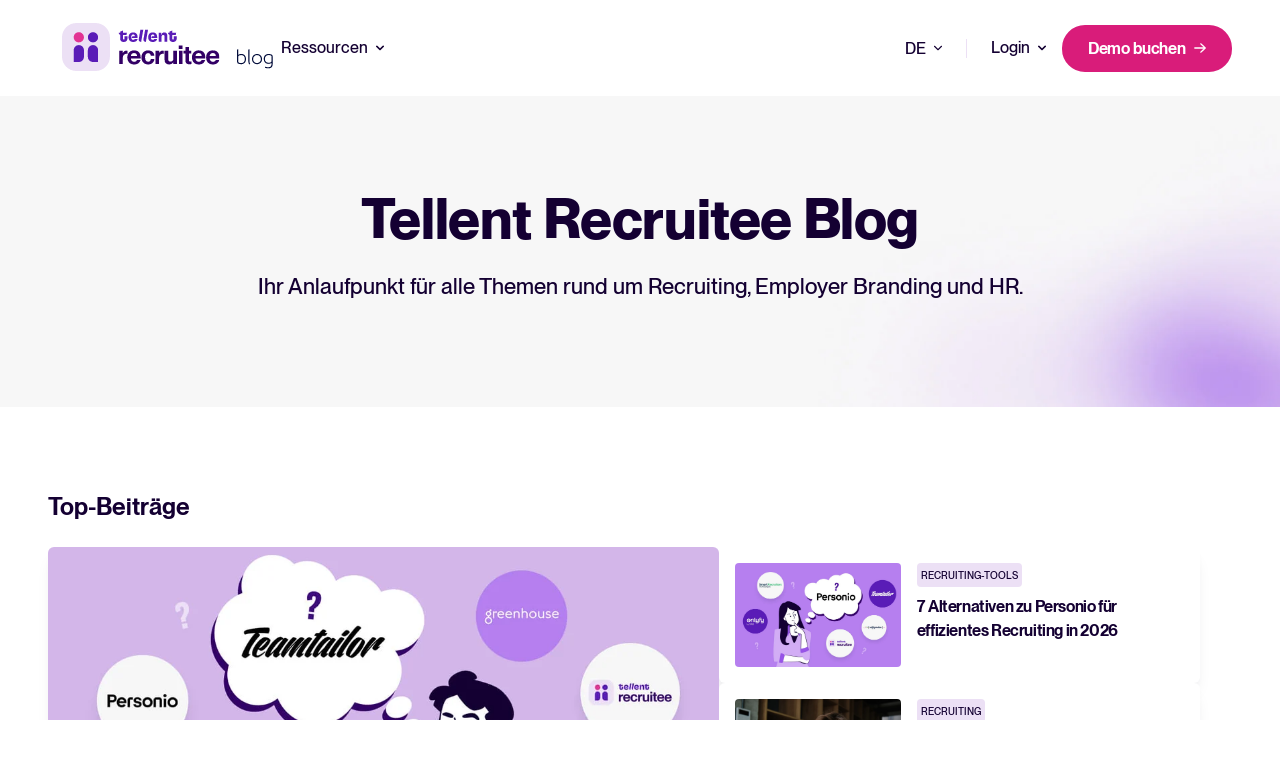

--- FILE ---
content_type: text/html; charset=UTF-8
request_url: https://recruitee.com/de/blog
body_size: 16555
content:
<!doctype html><html lang="de"><head>
  <meta charset="utf-8">
  <title>Tellent Recruitee Blog | Recruitment und HR</title>
  
  <link rel="shortcut icon" href="https://recruitee.com/hubfs/Tellent_fav%20icon_50x50.png">
  
  <meta name="description" content="Entdecken Sie auf dem Recruitee-Blog Leitfäden, Tipps und Ideen zum Thema Personalbeschaffung und HR!">
  
  
  

  
  
  
  
  
  <link rel="preload" as="style" href="https://recruitee.com/hubfs/hub_generated/template_assets/1/197198216730/1769697123668/template_main.min.css" fetchpriority="high">
  <meta name="viewport" content="width=device-width, initial-scale=1">

    <script src="/hs/hsstatic/jquery-libs/static-1.1/jquery/jquery-1.7.1.js"></script>
<script>hsjQuery = window['jQuery'];</script>
    <meta property="og:description" content="Entdecken Sie auf dem Recruitee-Blog Leitfäden, Tipps und Ideen zum Thema Personalbeschaffung und HR!">
    <meta property="og:title" content="Tellent Recruitee Blog | Recruitment und HR">
    <meta name="twitter:description" content="Entdecken Sie auf dem Recruitee-Blog Leitfäden, Tipps und Ideen zum Thema Personalbeschaffung und HR!">
    <meta name="twitter:title" content="Tellent Recruitee Blog | Recruitment und HR">

    

    
    <style>
a.cta_button{-moz-box-sizing:content-box !important;-webkit-box-sizing:content-box !important;box-sizing:content-box !important;vertical-align:middle}.hs-breadcrumb-menu{list-style-type:none;margin:0px 0px 0px 0px;padding:0px 0px 0px 0px}.hs-breadcrumb-menu-item{float:left;padding:10px 0px 10px 10px}.hs-breadcrumb-menu-divider:before{content:'›';padding-left:10px}.hs-featured-image-link{border:0}.hs-featured-image{float:right;margin:0 0 20px 20px;max-width:50%}@media (max-width: 568px){.hs-featured-image{float:none;margin:0;width:100%;max-width:100%}}.hs-screen-reader-text{clip:rect(1px, 1px, 1px, 1px);height:1px;overflow:hidden;position:absolute !important;width:1px}
</style>

<link rel="stylesheet" href="https://recruitee.com/hubfs/hub_generated/template_assets/1/197195174670/1769697131619/template_style.min.css">
<link rel="stylesheet" href="https://recruitee.com/hubfs/hub_generated/template_assets/1/197198216776/1769697142023/template_style.css">
<link rel="stylesheet" href="https://recruitee.com/hubfs/hub_generated/template_assets/1/197198216730/1769697123668/template_main.min.css">
<link class="hs-async-css" rel="preload" href="https://recruitee.com/hubfs/hub_generated/template_assets/1/197193723278/1769697128737/template_layout.min.css" as="style" onload="this.onload=null;this.rel='stylesheet'">
<noscript><link rel="stylesheet" href="https://recruitee.com/hubfs/hub_generated/template_assets/1/197193723278/1769697128737/template_layout.min.css"></noscript>
    

    

<!-- Google Tag Manager -->
  <script>(function(w,d,s,l,i){w[l]=w[l]||[];w[l].push({'gtm.start':
  new Date().getTime(),event:'gtm.js'});var f=d.getElementsByTagName(s)[0],
  j=d.createElement(s),dl=l!='dataLayer'?'&l='+l:'';j.async=true;j.src=
  'https://tagging-server.recruitee.com/uvl1bpdixcw2bmg.js?awl='+i.replace(/^GTM-/, '')+dl;f.parentNode.insertBefore(j,f);
  })(window,document,'script','dataLayer','GTM-NTG8GWLW');</script>
  <!-- End Google Tag Manager -->
  <link rel="icon" type="image/png" href="https://recruitee.com/hubfs/recruitee_fav.png">
<!-- Trustpilot Verificatie -->

<link rel="next" href="https://recruitee.com/de/blog/page/2">
<meta property="og:url" content="https://recruitee.com/de/blog">
<meta property="og:type" content="blog">
<meta name="twitter:card" content="summary">
<link rel="alternate" type="application/rss+xml" href="https://recruitee.com/de/blog/rss.xml">
<meta name="twitter:domain" content="recruitee.com">

<meta http-equiv="content-language" content="de">
<link rel="alternate" hreflang="de" href="https://recruitee.com/de/blog">
<link rel="alternate" hreflang="en" href="https://recruitee.com/blog">
<link rel="alternate" hreflang="fr" href="https://recruitee.com/fr/blog">
<link rel="alternate" hreflang="nl" href="https://recruitee.com/nl/blog">





<link rel="icon" type="image/png" href="https://recruitee.com/hubfs/recruitee_fav.png">

<meta name="generator" content="HubSpot"></head>

<body>
  <div class="body-wrapper   hs-content-id-197692496954 hs-blog-listing hs-blog-id-197692496952">
     <div data-global-resource-path="Tellent_Theme_V3/bright/templates/partials/header-blog.html"><div id="hs_cos_wrapper_icons" class="hs_cos_wrapper hs_cos_wrapper_widget hs_cos_wrapper_type_module" style="" data-hs-cos-general-type="widget" data-hs-cos-type="module"><svg xmlns="http://www.w3.org/2000/svg" xmlns:xlink="http://www.w3.org/1999/xlink" style="display:none"><defs><style>.cls-1{fill-rule:evenodd}</style></defs><symbol id="arrow-down" viewbox="0 0 10.326 14.685"><path d="M10.171 9.889a.521.521 0 00-.733-.74L5.686 12.9V.518A.516.516 0 005.167 0a.521.521 0 00-.526.518V12.9L.9 9.149a.531.531 0 00-.74 0 .519.519 0 000 .74L4.8 14.53a.51.51 0 00.733 0z" /></symbol><symbol id="arrow-left-small" viewbox="0 0 20 20"><path d="M15.335 9.335h-9.05l3.282-3.224a.624.624 0 000-.915.651.651 0 00-.931 0L4.2 9.553a.624.624 0 000 .915l4.436 4.358c.133.13.31.174.488.174.177 0 .355-.044.488-.174a.624.624 0 000-.915l-3.283-3.225h9.006a.676.676 0 00.665-.653c0-.349-.31-.698-.665-.698z" fill="#140032" /></symbol><symbol id="arrow-left" viewbox="0 0 31.5 22.1"><path d="M10.3 21.8c.4.4 1.2.4 1.6 0 .4-.4.4-1.1 0-1.5l-8-8h26.5c.6 0 1.1-.5 1.1-1.1 0-.6-.5-1.1-1.1-1.1H3.8l8-8c.4-.4.4-1.1 0-1.6-.4-.4-1.1-.4-1.6 0l-10 10c-.4.4-.4 1.1 0 1.5l10.1 9.8z" /></symbol><symbol id="arrow-right-black" viewbox="0 0 13.53 11.47"><path d="M.75 4.98h10.2l-3.7-3.7c-.3-.3-.3-.75 0-1.05.3-.3.75-.3 1.05 0l5 5c.3.3.3.75 0 1.05l-5 5c-.15.15-.35.2-.55.2s-.4-.05-.55-.2c-.3-.3-.3-.75 0-1.05l3.7-3.7H.75c-.4 0-.75-.35-.75-.75s.35-.8.75-.8z" /></symbol><symbol id="arrow-right-small" viewbox="0 0 20 20"><path d="M4.665 9.335h9.05l-3.283-3.224a.624.624 0 010-.915.651.651 0 01.932 0L15.8 9.553a.624.624 0 010 .915l-4.436 4.358c-.133.13-.31.174-.488.174-.177 0-.355-.044-.488-.174a.624.624 0 010-.915l3.283-3.225H4.665A.676.676 0 014 10.033c0-.349.31-.698.665-.698z" fill="#140032" /></symbol><symbol id="arrow-right" viewbox="0 0 10 8.02"><path d="M.57 4.54h7.49L5.28 7.11c-.22.21-.22.54 0 .75s.58.21.8 0l3.75-3.47c.22-.21.22-.54 0-.74L6.09.16a.587.587 0 00-.8 0c-.22.21-.22.54 0 .74l2.77 2.58H.57c-.31 0-.57.24-.57.53s.26.53.57.53z" /></symbol><symbol id="arrow-up" viewbox="0 0 17.779 25.285"><path d="M.267 8.258a.9.9 0 001.261 1.274L7.99 3.071v21.322a.888.888 0 00.893.892.9.9 0 00.9-.892V3.071l6.449 6.461a.915.915 0 001.274 0 .893.893 0 000-1.274L9.515.267a.878.878 0 00-1.261 0z" /></symbol><symbol id="check" viewbox="0 0 32 32"><path d="M27 4L12 19l-7-7-5 5 12 12L32 9z" /></symbol><symbol id="checkmark-bold" viewbox="0 0 12.66 9.33"><path d="M4.33 9.33c-.26 0-.51-.1-.71-.29L.29 5.71A.996.996 0 111.7 4.3l2.62 2.62L10.95.29a.996.996 0 111.41 1.41L5.03 9.03c-.2.2-.45.29-.71.29z" /></symbol><symbol id="checkmark" viewbox="0 0 18 13"><path d="M6 13c-.26 0-.51-.1-.71-.29l-5-5A.996.996 0 111.7 6.3l4.29 4.29L16.29.29A.996.996 0 1117.7 1.7L6.71 12.71c-.2.2-.45.29-.71.29z" /></symbol><symbol id="chevron-down-bold" viewbox="0 0 10 6"><path d="M5 6c-.26 0-.51-.1-.71-.29l-4-4C-.1 1.32-.1.68.29.29s1.03-.39 1.42 0L5 3.58 8.29.29A.996.996 0 119.7 1.7l-4 4c-.2.2-.45.29-.71.29z" /></symbol><symbol id="chevron-down-small" viewbox="0 0 18 10"><path d="M9 10c-.26 0-.51-.1-.71-.29l-8-8C-.1 1.32-.1.68.29.29s1.03-.39 1.42 0L9 7.58 16.29.29A.996.996 0 1117.7 1.7l-8 8c-.2.2-.45.29-.71.29z" /></symbol><symbol id="chevron-down" viewbox="0 0 9.5 5.5"><path d="M4.75 5.5c-.19 0-.38-.07-.53-.22l-4-4C-.07.99-.07.51.22.22s.77-.29 1.06 0l3.47 3.47L8.22.22c.29-.29.77-.29 1.06 0s.29.77 0 1.06l-4 4c-.15.15-.34.22-.53.22z" /></symbol><symbol id="chevron-left" viewbox="0 0 20 20"><path d="M13.891 17.418c.268.272.268.709 0 .979s-.701.271-.969 0l-7.83-7.908a.697.697 0 010-.979l7.83-7.908c.268-.27.701-.27.969 0s.268.709 0 .979L6.75 10l7.141 7.418z" /></symbol><symbol id="chevron-right" viewbox="0 0 20 20"><path d="M13.25 10L6.109 2.58a.697.697 0 010-.979.68.68 0 01.969 0l7.83 7.908a.697.697 0 010 .979l-7.83 7.908c-.268.271-.701.27-.969 0s-.268-.707 0-.979L13.25 10z" /></symbol><symbol id="chevron-up" viewbox="0 0 10 7"><path d="M1 5.5l4-4 4 4" stroke="#140032" stroke-width="2" stroke-linecap="round" stroke-linejoin="round" /></symbol><symbol id="close" viewbox="0 0 16.14 16.14"><path d="M1 16.14c-.26 0-.51-.1-.71-.29a.996.996 0 010-1.41L14.43.29a.996.996 0 111.41 1.41L1.71 15.85c-.2.2-.45.29-.71.29z" /><path d="M15.14 16.14c-.26 0-.51-.1-.71-.29L.29 1.71C-.1 1.32-.1.68.29.29s1.03-.39 1.42 0l14.14 14.14a.996.996 0 01-.71 1.7z" /></symbol><symbol id="facebook" viewbox="0 0 8.33 16.45"><path d="M8.33 0v3.29H6.66c-.57 0-.83.67-.83 1.23v2.06h2.5v3.29h-2.5v6.58H2.5V9.87H0V6.58h2.5V3.29C2.5 1.47 3.99 0 5.83 0h2.5z" style="isolation:isolate" fill-rule="evenodd" opacity=".9" /></symbol><symbol id="filter" viewbox="0 0 18 16.01"><path d="M10.6 16.01c-.15 0-.3-.03-.44-.1l-3.2-1.56c-.34-.17-.56-.52-.56-.9V8.73L.25 1.66A1.002 1.002 0 011 0h16c.55 0 1 .45 1 1 0 .25-.09.48-.25.67l-6.16 7.08v6.27c0 .34-.18.67-.47.85-.16.1-.35.15-.53.15zm-2.2-3.18l1.2.58V8.37c0-.24.09-.47.25-.66L14.82 2H3.19l4.96 5.7c.16.18.25.42.25.66v4.47z" /></symbol><symbol id="form-error" viewbox="0 0 24 24"><path d="M12.984 12.984v-6h-1.969v6h1.969zm0 4.032V15h-1.969v2.016h1.969zm-.984-15c5.531 0 9.984 4.453 9.984 9.984S17.531 21.984 12 21.984 2.016 17.531 2.016 12 6.469 2.016 12 2.016z" /></symbol><symbol id="form-success" viewbox="0 0 24 24"><path d="M9.984 17.016l9-9-1.406-1.453-7.594 7.594-3.563-3.563L5.015 12zm2.016-15c5.531 0 9.984 4.453 9.984 9.984S17.531 21.984 12 21.984 2.016 17.531 2.016 12 6.469 2.016 12 2.016z" /></symbol><symbol id="globe" viewbox="0 0 18.98 19.01"><path d="M9.49 19.01c-1.3 0-2.53-.25-3.68-.75s-2.16-1.18-3.02-2.04A9.697 9.697 0 01.75 13.2C.25 12.04 0 10.81 0 9.51s.25-2.54.75-3.7c.5-1.15 1.18-2.16 2.04-3.02S4.66 1.25 5.81.75 8.19 0 9.49 0s2.54.25 3.69.75 2.15 1.18 3.01 2.04c.86.86 1.54 1.87 2.04 3.02s.75 2.38.75 3.7-.25 2.53-.75 3.69a9.582 9.582 0 01-2.04 3.02c-.86.86-1.86 1.54-3.01 2.04s-2.38.75-3.69.75zm0-1.52c.51-.68.94-1.36 1.29-2.05s.63-1.44.85-2.26H7.35c.23.84.52 1.61.86 2.3s.77 1.36 1.28 2.01zm-1.94-.28c-.38-.55-.73-1.18-1.03-1.88-.3-.7-.54-1.42-.71-2.15H2.42a7.859 7.859 0 002.12 2.62 7.02 7.02 0 003.01 1.41zm3.87 0a7.26 7.26 0 003.01-1.41c.89-.71 1.59-1.58 2.12-2.62h-3.39c-.2.74-.45 1.46-.76 2.16-.3.7-.63 1.32-.98 1.87zM1.8 11.68h3.71c-.06-.37-.11-.74-.14-1.09-.03-.36-.04-.72-.04-1.08s.01-.72.04-1.08c.03-.36.07-.72.14-1.09H1.8c-.1.34-.17.69-.22 1.06-.05.37-.08.74-.08 1.11s.03.75.08 1.11c.05.37.12.72.22 1.06zm5.21 0h4.96c.06-.37.11-.73.14-1.08.03-.35.04-.71.04-1.09s-.01-.74-.04-1.09-.07-.71-.14-1.08H7.01c-.06.37-.11.73-.14 1.08-.03.35-.04.71-.04 1.09s.01.74.04 1.09c.03.35.07.71.14 1.08zm6.46 0h3.71c.1-.34.17-.69.22-1.06s.08-.74.08-1.11-.03-.75-.08-1.11c-.05-.37-.12-.72-.22-1.06h-3.71c.06.37.11.74.14 1.09.03.36.04.72.04 1.08s-.01.72-.04 1.08-.07.72-.14 1.09zm-.31-5.84h3.39a7.878 7.878 0 00-2.11-2.62 7.33 7.33 0 00-3.02-1.42c.38.58.72 1.22 1.02 1.91s.54 1.4.72 2.13zm-5.81 0h4.28c-.23-.84-.52-1.61-.87-2.31s-.77-1.37-1.26-2c-.49.63-.91 1.29-1.26 2-.35.7-.64 1.47-.87 2.31h-.02zm-4.93 0h3.39c.18-.73.42-1.44.72-2.13s.64-1.33 1.02-1.91c-1.15.26-2.16.73-3.03 1.43-.87.7-1.57 1.57-2.1 2.61z" /></symbol><symbol id="help" viewbox="0 0 16.67 16.67"><path d="M8.29 13.33c.29 0 .54-.1.74-.3.2-.2.3-.45.3-.74s-.1-.54-.3-.74c-.2-.2-.45-.3-.74-.3s-.54.1-.74.3c-.2.2-.3.45-.3.74s.1.54.3.74c.2.2.45.3.74.3zm.04 3.34c-1.15 0-2.24-.22-3.25-.66-1.01-.44-1.9-1.03-2.65-1.78S1.09 12.6.65 11.58c-.44-1.01-.66-2.1-.66-3.25s.22-2.24.66-3.25c.44-1.01 1.03-1.9 1.78-2.65S4.06 1.09 5.08.65c1.01-.44 2.1-.66 3.25-.66s2.24.22 3.25.66c1.01.44 1.9 1.03 2.65 1.78s1.34 1.63 1.78 2.65c.44 1.01.66 2.1.66 3.25s-.22 2.24-.66 3.25c-.44 1.01-1.03 1.9-1.78 2.65s-1.63 1.34-2.65 1.78c-1.01.44-2.1.66-3.25.66zm0-1.67c1.86 0 3.44-.65 4.73-1.94C14.35 11.77 15 10.19 15 8.33s-.65-3.44-1.94-4.73c-1.29-1.29-2.87-1.94-4.73-1.94S4.89 2.31 3.6 3.6C2.31 4.89 1.66 6.47 1.66 8.33s.65 3.44 1.94 4.73C4.89 14.35 6.47 15 8.33 15zm.09-10.25c.35 0 .65.11.91.33.26.22.39.5.39.83 0 .31-.09.58-.28.81-.19.24-.4.46-.64.67-.32.28-.6.58-.84.92-.24.33-.36.71-.36 1.12 0 .19.07.36.22.49s.32.2.51.2c.21 0 .39-.07.53-.21.15-.14.24-.31.28-.52.06-.29.18-.55.38-.78.19-.23.4-.45.62-.66.32-.31.59-.64.82-1 .23-.36.34-.76.34-1.21 0-.71-.29-1.29-.86-1.74-.58-.45-1.25-.68-2.01-.68-.53 0-1.03.11-1.51.33-.48.22-.84.56-1.09 1.02-.1.17-.13.34-.09.53.03.19.13.33.28.43.19.11.4.15.6.1a.83.83 0 00.52-.35c.15-.21.34-.37.57-.48.23-.11.47-.17.72-.17z" /></symbol><symbol id="instagram" viewbox="0 0 15.98 15.89"><path d="M8 1.44c2.13 0 2.39 0 3.23.05.51 0 1.01.1 1.48.27.35.13.66.33.92.59.27.26.47.57.6.91.18.47.27.97.28 1.47.04.84.05 1.09.05 3.21s0 2.37-.05 3.21c0 .5-.1 1-.28 1.47a2.624 2.624 0 01-1.52 1.5c-.47.18-.98.27-1.48.27-.84.04-1.1.05-3.23.05s-2.39 0-3.23-.05c-.51 0-1.01-.1-1.48-.27-.35-.13-.66-.33-.92-.6-.27-.26-.47-.57-.6-.91-.18-.47-.27-.97-.28-1.47-.04-.84-.05-1.09-.05-3.21s0-2.37.05-3.21c0-.5.1-1 .28-1.47.13-.34.33-.66.6-.91.26-.26.57-.47.92-.6.47-.18.98-.27 1.48-.27.84-.04 1.1-.05 3.23-.05M8 .01c-2.17 0-2.44 0-3.3.05-.66.01-1.32.14-1.94.37-.53.2-1.02.51-1.42.92-.41.4-.72.88-.92 1.41a5.79 5.79 0 00-.37 1.92C.01 5.53 0 5.8 0 7.95s0 2.42.05 3.27c0 .66.14 1.31.37 1.92.2.53.51 1.01.92 1.41.4.4.88.72 1.42.92.62.23 1.28.36 1.94.37.85.04 1.12.05 3.29.05s2.44 0 3.3-.05c.66-.01 1.32-.14 1.94-.37.53-.2 1.01-.52 1.41-.92.4-.4.72-.88.92-1.41.23-.62.36-1.27.37-1.93.04-.85.05-1.12.05-3.27s0-2.42-.05-3.27c-.01-.66-.14-1.31-.37-1.92-.2-.53-.51-1.01-.92-1.41-.4-.4-.88-.72-1.41-.92-.62-.23-1.28-.36-1.94-.37C10.44.01 10.16 0 7.99 0H8z" /><path d="M8 3.87c-.81 0-1.6.24-2.28.69-.67.45-1.2 1.08-1.51 1.83-.31.74-.39 1.56-.23 2.35s.55 1.52 1.12 2.09c.57.57 1.3.96 2.1 1.11.8.16 1.62.08 2.37-.23s1.39-.83 1.84-1.5.69-1.46.69-2.26c0-.53-.11-1.06-.31-1.56-.21-.49-.51-.94-.89-1.32s-.83-.68-1.33-.88c-.5-.2-1.03-.31-1.57-.31zm0 6.72c-.53 0-1.04-.16-1.48-.45s-.78-.7-.98-1.19a2.67 2.67 0 01-.15-1.53 2.652 2.652 0 012.09-2.07c.52-.1 1.05-.05 1.54.15s.9.54 1.2.97c.29.43.45.95.45 1.47a2.642 2.642 0 01-2.66 2.64H8zM12.26 4.66c.53 0 .96-.43.96-.95s-.43-.95-.96-.95-.96.43-.96.95.43.95.96.95z" /></symbol><symbol id="linkedin" viewbox="0 0 14.64 14"><path class="cls-1" d="M3.32 14V4.55H.19V14h3.14-.01zM1.75 3.26c1.09 0 1.77-.73 1.77-1.63C3.5.7 2.84 0 1.77 0S0 .71 0 1.63s.68 1.63 1.73 1.63h.02zM5.06 14H8.2V8.72c0-.28.02-.56.1-.77.23-.56.74-1.15 1.61-1.15 1.13 0 1.59.87 1.59 2.14v5.05h3.14V8.57c0-2.9-1.55-4.25-3.61-4.25-1.69 0-2.43.95-2.85 1.59h.02V4.54H5.06c.04.89 0 9.45 0 9.45z" /></symbol><symbol id="min" viewbox="0 0 18.97 2"><path d="M17.97 2H1c-.55 0-1-.45-1-1s.45-1 1-1h16.97c.55 0 1 .45 1 1s-.45 1-1 1z" /></symbol><symbol id="plus" viewbox="0 0 18.97 18.97"><path d="M9.49 18.97c-.55 0-1-.45-1-1v-7.48H1c-.55 0-1-.45-1-1s.45-1 1-1h7.49V1c0-.55.45-1 1-1s1 .45 1 1v7.49h7.48c.55 0 1 .45 1 1s-.45 1-1 1h-7.48v7.48c0 .55-.45 1-1 1z" /></symbol><symbol id="question" viewbox="0 0 16.68 16.68"><path d="M8.3 13.34c.29 0 .54-.1.74-.3s.3-.45.3-.74-.1-.54-.3-.74-.45-.3-.74-.3-.54.1-.74.3-.3.45-.3.74.1.54.3.74c.2.2.45.3.74.3zm.04 3.34c-1.15 0-2.24-.22-3.25-.66-1.01-.44-1.9-1.03-2.65-1.78S1.1 12.61.66 11.59C.22 10.58 0 9.49 0 8.34S.22 6.1.66 5.09c.44-1.01 1.03-1.9 1.78-2.65S4.07 1.1 5.09.66C6.1.22 7.19 0 8.34 0s2.24.22 3.25.66c1.01.44 1.9 1.03 2.65 1.78s1.34 1.63 1.78 2.65c.44 1.01.66 2.1.66 3.25s-.22 2.24-.66 3.25c-.44 1.01-1.03 1.9-1.78 2.65s-1.63 1.34-2.65 1.78c-1.01.44-2.1.66-3.25.66zm0-1.67c1.86 0 3.44-.65 4.73-1.94 1.29-1.29 1.94-2.87 1.94-4.73s-.65-3.44-1.94-4.73c-1.29-1.29-2.87-1.94-4.73-1.94s-3.44.65-4.73 1.94-1.94 2.87-1.94 4.73.65 3.44 1.94 4.73c1.29 1.29 2.87 1.94 4.73 1.94zm.09-10.25c.35 0 .65.11.91.33s.39.5.39.83c0 .31-.09.58-.28.81-.19.24-.4.46-.64.67-.32.28-.6.58-.84.92-.24.33-.36.71-.36 1.12 0 .19.07.36.22.49s.32.2.51.2c.21 0 .39-.07.53-.21.15-.14.24-.31.28-.52.06-.29.18-.55.38-.78.19-.23.4-.45.62-.66.32-.31.59-.64.82-1s.34-.76.34-1.21c0-.71-.29-1.29-.86-1.74-.58-.45-1.25-.68-2.01-.68-.53 0-1.03.11-1.51.33-.48.22-.84.56-1.09 1.02-.1.17-.13.34-.09.53.03.19.13.33.28.43.19.11.4.15.6.1a.83.83 0 00.52-.35c.15-.21.34-.37.57-.48s.47-.17.72-.17v.02z" /></symbol><symbol id="quote" viewbox="0 0 42.99 40"><path d="M9.83 40c-3.28 0-5.73-1.09-7.37-3.28C.82 34.44 0 31.58 0 28.12c.09-2.46.59-5.28 1.5-8.46.91-3.28 2.23-6.6 3.96-9.97C7.28 6.32 9.51 3.09 12.15 0l3.96 3.14c-1.36 1.64-2.64 3.69-3.82 6.14a47.935 47.935 0 00-3 7.65c-.73 2.73-1.14 5.37-1.23 7.92.55-.18 1.09-.32 1.64-.41s1.09-.14 1.64-.14c2 0 3.68.68 5.05 2.05 1.36 1.27 2 3 1.91 5.19 0 2.55-.82 4.6-2.46 6.14C14.2 39.23 12.2 40 9.83 40zm24.56 0c-3.18 0-5.64-1.09-7.37-3.28-1.64-2.28-2.41-5.14-2.32-8.6.09-2.46.55-5.28 1.36-8.46.91-3.28 2.27-6.6 4.09-9.97S34.2 3.09 36.84 0l3.96 3.14c-1.36 1.64-2.68 3.69-3.96 6.14a47.935 47.935 0 00-3 7.65c-.73 2.73-1.09 5.37-1.09 7.92a13.3 13.3 0 011.5-.41c.55-.09 1.14-.14 1.77-.14 1.91 0 3.55.68 4.91 2.05 1.46 1.27 2.14 3 2.05 5.19 0 2.55-.86 4.6-2.59 6.14-1.64 1.55-3.64 2.32-6.01 2.32h.01z" /></symbol><symbol id="search" viewbox="0 0 19.6 19.6"><path d="M18.6 19.6c-.2 0-.5-.1-.7-.3l-3.6-3.6c-1.5 1.2-3.4 1.9-5.5 1.9-4.9 0-8.8-4-8.8-8.8S4 0 8.8 0s8.8 4 8.8 8.8c0 2.1-.7 4-1.9 5.5l3.6 3.6c.4.4.4 1 0 1.4-.2.2-.4.3-.7.3zM8.8 2C5 2 1.9 5.1 1.9 8.9s3.1 6.9 6.9 6.9c1.8 0 3.5-.7 4.7-1.9l.1-.1.1-.1c1.2-1.2 1.9-2.9 1.9-4.7.1-4-3-7-6.8-7z" /></symbol><symbol id="share-link" viewbox="0 0 16 7.9"><path d="M1.52 3.95C1.52 2.6 2.63 1.5 4 1.5h3.2V0H4C1.79 0 0 1.77 0 3.95S1.79 7.9 4 7.9h3.2V6.4H4c-1.37 0-2.48-1.1-2.48-2.45zm3.28.78h6.4V3.15H4.8v1.58zM12 0H8.8v1.5H12c1.37 0 2.48 1.1 2.48 2.45S13.37 6.4 12 6.4H8.8v1.5H12c2.21 0 4-1.77 4-3.95S14.21 0 12 0z" /></symbol><symbol id="share" viewbox="0 0 16 7.89"><path d="M1.52 3.95C1.52 2.6 2.63 1.5 4 1.5h3.2V0H4C1.79 0 0 1.77 0 3.95S1.79 7.9 4 7.9h3.2V6.4H4c-1.37 0-2.48-1.1-2.48-2.45zm3.28.78h6.4V3.15H4.8v1.58zM12 0H8.8v1.5H12c1.37 0 2.48 1.1 2.48 2.45S13.37 6.4 12 6.4H8.8v1.5H12c2.21 0 4-1.77 4-3.95S14.21 0 12 0z" /></symbol><symbol id="spinner" viewbox="0 0 338.92 338.92"><path d="M1.144 194.46c4.573 31 17.578 59.389 36.613 82.648l28.459-28.428c-12.036-15.667-20.59-34.22-24.5-54.22H1.144zM62 96.2L33.349 67.58C14.839 92.223 2.867 121.46 0 154.46h40.204c2.488-22 10.187-41.3 21.796-58.26zm209.972 153.403l28.43 28.461c19.45-23.43 32.739-52.605 37.373-83.605h-40.572c-3.988 20.001-12.807 39.276-25.231 55.144zm5.332-211.846C252.749 17.662 222.46 4.291 189.46.463v40.341c22 3.368 42.285 12.341 59.299 25.412l28.545-28.459zm21.412 116.703h40.204c-2.904-33-15.158-63.005-34.08-87.833l-28.61 28.578c11.993 17.178 19.948 37.255 22.486 59.255zM189.46 298.116v40.341c30-3.541 58.739-15.244 82.228-32.886l-28.736-28.651c-15.757 10.785-34.492 18.203-53.492 21.196zm-122.669 6.723c23.506 17.914 51.669 29.854 82.669 33.539v-40.373c-20-3.125-38.345-10.744-54.145-21.775l-28.524 28.609zM89.549 66.948c17.031-13.334 36.911-22.52 59.911-26.033V.541c-34 3.982-63.706 17.596-88.255 37.976l28.344 28.431z" /></symbol><symbol id="twitter" viewbox="0 0 24 24"><path d="M18.2 2.2h3.3l-7.2 8.3 8.5 11.2h-6.7L11 14.9l-6 6.8H1.7l7.7-8.8L1.3 2.2h6.8l4.7 6.2 5.4-6.2zm-1.1 17.6h1.8L7.1 4.1h-2l12 15.7z" /></symbol><symbol id="whatsapp" viewbox="0 0 21 20"><path d="M10.436 0c-1.76 0-3.491.457-5.018 1.327A10.042 10.042 0 001.73 4.955a9.936 9.936 0 00-.078 9.953l-1.284 4.54a.43.43 0 00.227.507.44.44 0 00.3.032l4.777-1.173a10.147 10.147 0 0012.474-2.37 9.97 9.97 0 002.069-4.009 9.92 9.92 0 00.085-4.502 9.965 9.965 0 00-1.914-4.083 10.066 10.066 0 00-3.527-2.836A10.152 10.152 0 0010.436 0zm5.072 13.529a2.651 2.651 0 01-1.747 1.205 3.628 3.628 0 01-1.631-.1 15.247 15.247 0 01-1.476-.534 11.461 11.461 0 01-4.422-3.828A4.876 4.876 0 015.175 7.65a2.807 2.807 0 01.906-2.115.957.957 0 01.69-.317c.173 0 .345 0 .5.009.155.009.373-.06.583.435.21.495.733 1.755.8 1.884a.46.46 0 01.022.445 1.706 1.706 0 01-.259.423c-.13.148-.272.33-.388.444-.116.115-.264.264-.114.518a7.649 7.649 0 001.438 1.754 7.11 7.11 0 002.081 1.258c.259.127.41.106.561-.063.151-.17.647-.741.819-.992.172-.251.345-.211.583-.127.238.084 1.51.694 1.769.824.259.13.431.19.5.298.068.407.013.825-.158 1.2z" fill="#023545" /></symbol><symbol id="x" viewbox="0 0 15.99 16.24"><path d="M9.52 6.87L15.48 0h-1.41L8.9 5.97 4.76 0H0l6.25 9.03L0 16.24h1.41l5.46-6.3 4.36 6.3h4.76L9.51 6.88h.01zM7.59 9.11l-.63-.9-5.04-7.15h2.17l4.06 5.77.63.9 5.28 7.5h-2.17L7.58 9.11h.01z" /></symbol><symbol id="youtube" viewbox="0 0 16.32 11.42"><path d="M16.18 2.45s-.14-1.16-.68-1.63c-.61-.68-1.29-.68-1.63-.68C11.56 0 8.16 0 8.16 0s-3.4 0-5.71.14C2.11.21 1.43.21.82.82.34 1.3.14 2.45.14 2.45S0 3.74 0 5.1v1.22c0 1.29.14 2.65.14 2.65s.14 1.16.68 1.63c.61.68 1.43.61 1.77.68 1.29.14 5.57.14 5.57.14s3.4 0 5.71-.2c.34-.07 1.02-.07 1.63-.68.48-.48.68-1.63.68-1.63s.14-1.29.14-2.65V5.04c0-1.29-.14-2.59-.14-2.59zM6.47 7.83V3.27l4.42 2.31-4.42 2.25z" /></symbol></svg></div>

<div id="hs_cos_wrapper_page-header" class="hs_cos_wrapper hs_cos_wrapper_widget hs_cos_wrapper_type_module" style="" data-hs-cos-general-type="widget" data-hs-cos-type="module">








<div class="c-page-header__filler js-sticky-header-filler"></div>
<section class="c-page-header  js-sticky-header">
  <div class="o-container">
    <div class="u-squeeze u-squeeze--xxl">
      <div class="c-page-header__container u-flex u-flex-v-center">
        <a href="/de/blog" class="c-page-header__logo-link">
          <img class="c-page-header__logo" src="https://recruitee.com/hubfs/raw_assets/public/Tellent_Theme_V3/bright/templates/assets/logo/tellent-logo.svg" alt="Tellent recruitee blog" title="Back to home">
          <img class="c-page-header__logo-hover" src="https://recruitee.com/hubfs/raw_assets/public/Tellent_Theme_V3/bright/templates/assets/logo/tellent-logo-white.svg" alt="Tellent recruitee blog" title="Back to home">

          
            <img class="c-page-header__logo-small" src="https://recruitee.com/hubfs/raw_assets/public/Tellent_Theme_V3/bright/templates/assets/logo/blog.svg" alt="Tellent resources" title="Tellent resources">
          
        </a>

        <div class="c-page-header__menu-container">
          
  <div class="c-main-nav u-flex u-flex-v-center ">
    
      
      
      
      
      

      
        <div class="c-main-nav__link c-main-nav__link--dropdown ">
          
            <div class="c-main-nav__dropper">
              Ressourcen
              
  
  

  <svg class="c-icon  c-main-nav__dropper-icon">
    <use href="#chevron-down-bold" xlink:href="#chevron-down-bold"></use>
  </svg>

            </div>
          

          <div class="c-main-nav__dropdown">
            <div class="c-main-nav__dropdown-inner u-flex">
              <div class="c-main-nav__menu-container">
                <div class="c-main-nav__menu-wrapper u-flex ">
                  
                  
                    
                  
                    
                  
                  
                  
                      <div class="c-main-nav__dropdown-col">
                        
                      <ul class="c-main-nav__dropdown-col-items ">
                        
                        
                        
                        
                        

                        
                          <li class="c-main-nav__child-link">
                            <a href="https://recruitee.com/de/ressourcen" class="c-main-nav__child u-flex" target="_self" rel="">
                              <div class="c-main-nav__child-image-container">
                                
                                  <img class="c-main-nav__child-image" src="https://recruitee.com/hubfs/Recruitee.com%202025%20-%20new%20website%20visuals/Icons/Navigation/Icon%20navigation_Recruitement%20and%20HR%20resources.svg" alt="Icon navigation_Recruitement and HR resources">
                                
                              </div>

                              <div class="c-main-nav__child-content-container">
                                <span class="c-main-nav__child-content-title">
                                  Recruitment und HR Ressourcen
                                </span>

                                <span class="c-main-nav__child-content-description">
                                  Kostenlose E-Books, Berichte, Vorlagen und Checklisten.
                                </span>
                              </div>
                            </a>
                          </li>
                        
                        
                        
                        
                        
                        

                        
                          <li class="c-main-nav__child-link">
                            <a href="https://recruitee.com/de/webinar" class="c-main-nav__child u-flex" target="_self" rel="">
                              <div class="c-main-nav__child-image-container">
                                
                                  <img class="c-main-nav__child-image" src="https://recruitee.com/hubfs/Recruitee.com%202025%20-%20new%20website%20visuals/Icons/Navigation/Icon%20navigation_Webinars.svg" alt="Icon navigation_Webinars">
                                
                              </div>

                              <div class="c-main-nav__child-content-container">
                                <span class="c-main-nav__child-content-title">
                                  Webinare
                                </span>

                                <span class="c-main-nav__child-content-description">
                                  On-Demand-Sessions mit Expert*innen rund um Recruiting-Themen.
                                </span>
                              </div>
                            </a>
                          </li>
                        
                        
                        
                        
                        
                        

                        
                          <li class="c-main-nav__child-link">
                            <a href="https://recruitee.com/de/blog/collaborative-hiring-guide" class="c-main-nav__child u-flex" target="_self" rel="">
                              <div class="c-main-nav__child-image-container">
                                
                                  <img class="c-main-nav__child-image" src="https://recruitee.com/hubfs/Recruitee.com%202025%20-%20new%20website%20visuals/Icons/Navigation/Icon%20navigation_Hire%20%26%20Onboard.svg" alt="Icon navigation_Hire &amp; Onboard">
                                
                              </div>

                              <div class="c-main-nav__child-content-container">
                                <span class="c-main-nav__child-content-title">
                                  Guide für kollaboratives Recruiting
                                </span>

                                <span class="c-main-nav__child-content-description">
                                  Was ist kollaboratives Recruiting, warum ist es wichtigt und wie kann ein ATS helfen, eine erfolgreiche Strategie aufzubauen?
                                </span>
                              </div>
                            </a>
                          </li>
                        
                        
                      </ul>
                    </div>
                  
                      <div class="c-main-nav__dropdown-col">
                        
                      <ul class="c-main-nav__dropdown-col-items ">
                        
                        
                        
                        
                        

                        
                          <li class="c-main-nav__child-link">
                            <a href="https://recruitee.com/de/blog/applicant-tracking-system-guide" class="c-main-nav__child u-flex" target="_self" rel="">
                              <div class="c-main-nav__child-image-container">
                                
                                  <img class="c-main-nav__child-image" src="https://recruitee.com/hubfs/Recruitee.com%202025%20-%20new%20website%20visuals/Icons/Navigation/Icon%20navigation_ATS%20Guide.svg" alt="Icon navigation_ATS Guide">
                                
                              </div>

                              <div class="c-main-nav__child-content-container">
                                <span class="c-main-nav__child-content-title">
                                  ATS-guide
                                </span>

                                <span class="c-main-nav__child-content-description">
                                  Alles, was Sie benötigen, um ein Bewerbermanagementsystem zu bewerten und zu nutzen.
                                </span>
                              </div>
                            </a>
                          </li>
                        
                        
                        
                        
                        
                        

                        
                          <li class="c-main-nav__child-link">
                            <a href="https://landing.recruitee.com/de/roi" class="c-main-nav__child u-flex" target="_self" rel="">
                              <div class="c-main-nav__child-image-container">
                                
                                  <img class="c-main-nav__child-image" src="https://recruitee.com/hubfs/Recruitee.com%202025%20-%20new%20website%20visuals/Icons/Navigation/Icon%20navigation_ROI%20Calculator.svg" alt="Icon navigation_ROI Calculator">
                                
                              </div>

                              <div class="c-main-nav__child-content-container">
                                <span class="c-main-nav__child-content-title">
                                  Tellent Recruitee ROI-Rechner
                                </span>

                                <span class="c-main-nav__child-content-description">
                                  Erstellen Sie Ihren Business Case für Tellent Recruitee und sehen Sie Ihre Einsparungen.
                                </span>
                              </div>
                            </a>
                          </li>
                        
                        
                        
                        
                        
                        

                        
                          <li class="c-main-nav__child-link">
                            <a href="https://recruitee.com/de/" class="c-main-nav__child u-flex" target="_self" rel="">
                              <div class="c-main-nav__child-image-container">
                                
                                  <img class="c-main-nav__child-image" src="https://recruitee.com/hubfs/Recruitee.com%202025%20-%20new%20website%20visuals/Icons/Navigation/Icon%20navigation_Recruitee%20just%20icon.svg" alt="Icon navigation_Recruitee just icon">
                                
                              </div>

                              <div class="c-main-nav__child-content-container">
                                <span class="c-main-nav__child-content-title">
                                  Tellent Recruitee
                                </span>

                                <span class="c-main-nav__child-content-description">
                                  Bereit, Ihr Recruiting auf das nächste Level zu bringen? Erfahren Sie mehr über unsere Plattform.
                                </span>
                              </div>
                            </a>
                          </li>
                        
                        
                      </ul>
                    </div>
                  
                </div>

                
              </div>

              <div class="c-main-nav__cta-container">
                
                  <div class="c-main-nav__dropdown-title">
                    Empfohlen
                  </div>
                

                
                  

                  <a href="https://recruitee.com/de/blog/whatsapp-recruiting" class="c-main-nav__cta-wrapper" target="_self" rel="">
                    
                      <img src="https://recruitee.com/hubfs/wa-hiring-de.webp" alt="Recruiting per WhatsApp" class="c-main-nav__cta-image">
                    

                    <p class="c-main-nav__cta-title">
                      Recruiting per WhatsApp: So geht's smart
                    </p>

                    <div class="c-button c-button--tertiary c-main-nav__cta">
                      Lesen

                      
  
  

  <svg class="c-icon  c-icon c-button__icon c-main-nav__cta-icon">
    <use href="#arrow-right" xlink:href="#arrow-right"></use>
  </svg>

                    </div>
                  </a>
                
              </div>
            </div>
          </div>
        </div>
      

      

      

      
    
  </div>

        </div>

        <div class="c-page-header__cta-container u-flex u-flex-v-center">
          
  
  
  
  
  
  
    
      
    
  
    
      
    
  
    
      
    
  
  
  
    
    
    
    

    <div class="c-language-switcher js-mobile-dropdown-item">
      <span class="c-language-switcher__dropper u-flex u-flex-v-center js-mobile-dropdown-trigger">
        <div class="c-language-switcher__label">
          de
        </div>

        
  
  

  <svg class="c-icon  c-language-switcher__dropper-icon">
    <use href="#chevron-down" xlink:href="#chevron-down"></use>
  </svg>

      </span>
      
      <div class="c-language-switcher__dropdown js-mobile-dropdown-target">
        <div class="c-language-switcher__dropdown-inner">
          
            
            
            

            <a href="https://recruitee.com/blog" class="c-language-switcher__child  ">        
              <div class="c-language-switcher__label u-flex u-flex-v-center">
                
  
  

  <svg class="c-icon  c-mobile-nav__child-link-icon u-hide-on-large-up">
    <use href="#chevron-right" xlink:href="#chevron-right"></use>
  </svg>

                EN
              </div>
            </a>
          
            
            
            

            <a href="https://recruitee.com/fr/blog" class="c-language-switcher__child  ">        
              <div class="c-language-switcher__label u-flex u-flex-v-center">
                
  
  

  <svg class="c-icon  c-mobile-nav__child-link-icon u-hide-on-large-up">
    <use href="#chevron-right" xlink:href="#chevron-right"></use>
  </svg>

                FR
              </div>
            </a>
          
            
            
            

            <a href="https://recruitee.com/nl/blog" class="c-language-switcher__child c-language-switcher__child--last ">        
              <div class="c-language-switcher__label u-flex u-flex-v-center">
                
  
  

  <svg class="c-icon  c-mobile-nav__child-link-icon u-hide-on-large-up">
    <use href="#chevron-right" xlink:href="#chevron-right"></use>
  </svg>

                NL
              </div>
            </a>
          
        </div>
      </div>
    </div>
  


          
            <div class="c-page-header__login-container">
              <button class="c-page-header__login-trigger u-flex u-flex-v-center">
                Login
                
  
  

  <svg class="c-icon  c-page-header__login-icon">
    <use href="#chevron-down-bold" xlink:href="#chevron-down-bold"></use>
  </svg>

              </button>
                
              <div class="c-page-header__login-menu">
                
                  
                  
                  
                  <a href="https://auth.tellent.com/" class="c-page-header__login-item u-flex u-flex-v-center" target="_self" rel="">
                    
                      <div class="c-page-header__login-item-icon-container">
                        <img src="https://recruitee.com/hubfs/raw_assets/public/Tellent_Theme_V3/bright/templates/assets/images/login.svg" alt="Login" class="c-page-header__login-item-icon">
                      </div>
                    

                    <div class="c-page-header__login-item-content u-flex u-flex-v-center">
                      Bei Recruitee anmelden
                      
  
  

  <svg class="c-icon  c-page-header__login-item-arrow">
    <use href="#chevron-down-small" xlink:href="#chevron-down-small"></use>
  </svg>

                    </div>
                  </a>
                
                  
                  
                  
                  <a href="https://auth.tellent.com/" class="c-page-header__login-item u-flex u-flex-v-center" target="_self" rel="">
                    
                      <div class="c-page-header__login-item-icon-container">
                        <img src="https://recruitee.com/hubfs/raw_assets/public/Tellent_Theme_V3/bright/templates/assets/images/login.svg" alt="Login" class="c-page-header__login-item-icon">
                      </div>
                    

                    <div class="c-page-header__login-item-content u-flex u-flex-v-center">
                      Bei Tellent HR anmelden
                      
  
  

  <svg class="c-icon  c-page-header__login-item-arrow">
    <use href="#chevron-down-small" xlink:href="#chevron-down-small"></use>
  </svg>

                    </div>
                  </a>
                
              </div>
            </div>
          

          
            





  

  
  
  
  

  <a href="https://recruitee.com/de/demo" class="c-button c-button--primary c-page-header__cta">
    Demo buchen

    
      <svg class="c-icon c-button__icon c-button__icon--right c-button__icon--move-right">
        <use href="#arrow-right" xlink:href="#arrow-right"></use>
      </svg>
    
  </a>



          
        </div>
      </div>
    </div>
  </div>
</section>


  <div class="c-mobile-header__filler js-sticky-header-mobile-filler"></div>
  <header class="c-mobile-header js-sticky-header js-sticky-header-mobile ">
    
  <div class="c-mobile-branding js-mobile-branding">
    <div class="o-container">
      <div class="c-mobile-branding__container u-flex u-flex-v-center u-flex-sb">
        <a href="/de/blog" class="c-mobile-branding__logo-link">
          <img class="c-mobile-branding__logo" src="https://recruitee.com/hubfs/raw_assets/public/Tellent_Theme_V3/bright/templates/assets/logo/tellent-logo.svg" alt="Tellent recruitee blog" title="Back to home">
          <img class="c-mobile-branding__logo-hover" src="https://recruitee.com/hubfs/raw_assets/public/Tellent_Theme_V3/bright/templates/assets/logo/tellent-logo-white.svg" alt="Tellent recruitee blog" title="Back to home">
        </a>

        <div class="c-mobile-branding__button-container">
          <div class="c-mobile-branding__burger js-toggle-mobile-cover">
            <div class="c-burger-button">
              <div class="c-burger-button__container">
                <div class="c-burger-button__burger">
                  <span></span>
                  <span></span>
                  <span></span>
                </div>
                <div class="c-burger-button__cross">
                  <span></span>
                  <span></span>
                </div>
              </div>
            </div>
          </div>
        </div>
      </div>
    </div>
  </div>

  </header>

  <div class="c-mobile-cover js-mobile-cover">
    <div class="c-mobile-cover__container js-mobile-cover-container">
      
  <div class="c-mobile-nav">
    
      
      
      
      
      

      
        <div class="c-mobile-nav__link c-mobile-nav__link--dropdown js-mobile-dropdown-item ">
          
            <div class="c-mobile-nav__dropper u-flex u-flex-sb js-mobile-dropdown-trigger">
              Ressourcen
              
  
  

  <svg class="c-icon  c-mobile-nav__dropper-icon">
    <use href="#chevron-down" xlink:href="#chevron-down"></use>
  </svg>

            </div>
          

          <div class="c-mobile-nav__dropdown js-mobile-dropdown-target">
            <div class="c-mobile-nav__dropdown-inner u-flex">
              <div class="c-mobile-nav__menu-container">
                <div class="c-mobile-nav__menu-wrapper u-flex">
                  
                    <div class="c-mobile-nav__dropdown-col">
                      
                      <ul class="c-mobile-nav__dropdown-col-items">
                        
                        
                        
                        
                          
                          
                          
                        

                        <li class="c-mobile-nav__child-link ">
                          
                            <a href="https://recruitee.com/de/ressourcen" class="c-mobile-nav__child u-flex" target="_self" rel="">
                              <div class="c-mobile-nav__child-image-container">
                                
                                  <img class="c-mobile-nav__child-image" src="https://recruitee.com/hubfs/Recruitee.com%202025%20-%20new%20website%20visuals/Icons/Navigation/Icon%20navigation_Recruitement%20and%20HR%20resources.svg" alt="Icon navigation_Recruitement and HR resources">
                                
                              </div>

                              <div class="c-mobile-nav__child-content-container">
                                <span class="c-mobile-nav__child-content-title">
                                  Recruitment und HR Ressourcen
                                </span>

                                <span class="c-mobile-nav__child-content-description">
                                  Kostenlose E-Books, Berichte, Vorlagen und Checklisten.
                                </span>
                              </div>
                            </a>
                          
                        </li>
                        
                        
                        
                        
                          
                          
                          
                        

                        <li class="c-mobile-nav__child-link ">
                          
                            <a href="https://recruitee.com/de/webinar" class="c-mobile-nav__child u-flex" target="_self" rel="">
                              <div class="c-mobile-nav__child-image-container">
                                
                                  <img class="c-mobile-nav__child-image" src="https://recruitee.com/hubfs/Recruitee.com%202025%20-%20new%20website%20visuals/Icons/Navigation/Icon%20navigation_Webinars.svg" alt="Icon navigation_Webinars">
                                
                              </div>

                              <div class="c-mobile-nav__child-content-container">
                                <span class="c-mobile-nav__child-content-title">
                                  Webinare
                                </span>

                                <span class="c-mobile-nav__child-content-description">
                                  On-Demand-Sessions mit Expert*innen rund um Recruiting-Themen.
                                </span>
                              </div>
                            </a>
                          
                        </li>
                        
                        
                        
                        
                          
                          
                          
                        

                        <li class="c-mobile-nav__child-link c-mobile-nav__child-link--spacing">
                          
                            <a href="https://recruitee.com/de/blog/collaborative-hiring-guide" class="c-mobile-nav__child u-flex" target="_self" rel="">
                              <div class="c-mobile-nav__child-image-container">
                                
                                  <img class="c-mobile-nav__child-image" src="https://recruitee.com/hubfs/Recruitee.com%202025%20-%20new%20website%20visuals/Icons/Navigation/Icon%20navigation_Hire%20%26%20Onboard.svg" alt="Icon navigation_Hire &amp; Onboard">
                                
                              </div>

                              <div class="c-mobile-nav__child-content-container">
                                <span class="c-mobile-nav__child-content-title">
                                  Guide für kollaboratives Recruiting
                                </span>

                                <span class="c-mobile-nav__child-content-description">
                                  Was ist kollaboratives Recruiting, warum ist es wichtigt und wie kann ein ATS helfen, eine erfolgreiche Strategie aufzubauen?
                                </span>
                              </div>
                            </a>
                          
                        </li>
                        
                      </ul>
                    </div>
                  
                    <div class="c-mobile-nav__dropdown-col">
                      
                      <ul class="c-mobile-nav__dropdown-col-items">
                        
                        
                        
                        
                          
                          
                          
                        

                        <li class="c-mobile-nav__child-link ">
                          
                            <a href="https://recruitee.com/de/blog/applicant-tracking-system-guide" class="c-mobile-nav__child u-flex" target="_self" rel="">
                              <div class="c-mobile-nav__child-image-container">
                                
                                  <img class="c-mobile-nav__child-image" src="https://recruitee.com/hubfs/Recruitee.com%202025%20-%20new%20website%20visuals/Icons/Navigation/Icon%20navigation_ATS%20Guide.svg" alt="Icon navigation_ATS Guide">
                                
                              </div>

                              <div class="c-mobile-nav__child-content-container">
                                <span class="c-mobile-nav__child-content-title">
                                  ATS-guide
                                </span>

                                <span class="c-mobile-nav__child-content-description">
                                  Alles, was Sie benötigen, um ein Bewerbermanagementsystem zu bewerten und zu nutzen.
                                </span>
                              </div>
                            </a>
                          
                        </li>
                        
                        
                        
                        
                          
                          
                          
                        

                        <li class="c-mobile-nav__child-link ">
                          
                            <a href="https://landing.recruitee.com/de/roi" class="c-mobile-nav__child u-flex" target="_self" rel="">
                              <div class="c-mobile-nav__child-image-container">
                                
                                  <img class="c-mobile-nav__child-image" src="https://recruitee.com/hubfs/Recruitee.com%202025%20-%20new%20website%20visuals/Icons/Navigation/Icon%20navigation_ROI%20Calculator.svg" alt="Icon navigation_ROI Calculator">
                                
                              </div>

                              <div class="c-mobile-nav__child-content-container">
                                <span class="c-mobile-nav__child-content-title">
                                  Tellent Recruitee ROI-Rechner
                                </span>

                                <span class="c-mobile-nav__child-content-description">
                                  Erstellen Sie Ihren Business Case für Tellent Recruitee und sehen Sie Ihre Einsparungen.
                                </span>
                              </div>
                            </a>
                          
                        </li>
                        
                        
                        
                        
                          
                          
                          
                        

                        <li class="c-mobile-nav__child-link c-mobile-nav__child-link--spacing">
                          
                            <a href="https://recruitee.com/de/" class="c-mobile-nav__child u-flex" target="_self" rel="">
                              <div class="c-mobile-nav__child-image-container">
                                
                                  <img class="c-mobile-nav__child-image" src="https://recruitee.com/hubfs/Recruitee.com%202025%20-%20new%20website%20visuals/Icons/Navigation/Icon%20navigation_Recruitee%20just%20icon.svg" alt="Icon navigation_Recruitee just icon">
                                
                              </div>

                              <div class="c-mobile-nav__child-content-container">
                                <span class="c-mobile-nav__child-content-title">
                                  Tellent Recruitee
                                </span>

                                <span class="c-mobile-nav__child-content-description">
                                  Bereit, Ihr Recruiting auf das nächste Level zu bringen? Erfahren Sie mehr über unsere Plattform.
                                </span>
                              </div>
                            </a>
                          
                        </li>
                        
                      </ul>
                    </div>
                  
                </div>
              </div>

              <div class="c-mobile-nav__cta-container">
                
                  <div class="c-mobile-nav__dropdown-title">
                    Empfohlen
                  </div>
                

                
                  

                  <a href="https://recruitee.com/de/blog/whatsapp-recruiting" class="c-mobile-nav__cta-wrapper" target="_self" rel="">
                    
                      <img src="https://recruitee.com/hubfs/wa-hiring-de.webp" alt="Recruiting per WhatsApp" class="c-mobile-nav__cta-image">
                    

                    <p class="c-mobile-nav__cta-title">
                      Recruiting per WhatsApp: So geht's smart
                    </p>

                    <div class="c-button c-button--tertiary c-mobile-nav__cta">
                      Lesen

                      
  
  

  <svg class="c-icon  c-icon c-button__icon c-mobile-nav__cta-icon">
    <use href="#arrow-right" xlink:href="#arrow-right"></use>
  </svg>

                    </div>
                  </a>
                
              </div>
            </div>
          </div>
        </div>
      

      

      

      
    

    
  
  
  
  
  
  
    
      
    
  
    
      
    
  
    
      
    
  
  
  
    
    
    
    

    <div class="c-language-switcher js-mobile-dropdown-item">
      <span class="c-language-switcher__dropper u-flex u-flex-v-center js-mobile-dropdown-trigger">
        <div class="c-language-switcher__label">
          de
        </div>

        
  
  

  <svg class="c-icon  c-language-switcher__dropper-icon">
    <use href="#chevron-down" xlink:href="#chevron-down"></use>
  </svg>

      </span>
      
      <div class="c-language-switcher__dropdown js-mobile-dropdown-target">
        <div class="c-language-switcher__dropdown-inner">
          
            
            
            

            <a href="https://recruitee.com/blog" class="c-language-switcher__child  ">        
              <div class="c-language-switcher__label u-flex u-flex-v-center">
                
  
  

  <svg class="c-icon  c-mobile-nav__child-link-icon u-hide-on-large-up">
    <use href="#chevron-right" xlink:href="#chevron-right"></use>
  </svg>

                EN
              </div>
            </a>
          
            
            
            

            <a href="https://recruitee.com/fr/blog" class="c-language-switcher__child  ">        
              <div class="c-language-switcher__label u-flex u-flex-v-center">
                
  
  

  <svg class="c-icon  c-mobile-nav__child-link-icon u-hide-on-large-up">
    <use href="#chevron-right" xlink:href="#chevron-right"></use>
  </svg>

                FR
              </div>
            </a>
          
            
            
            

            <a href="https://recruitee.com/nl/blog" class="c-language-switcher__child c-language-switcher__child--last ">        
              <div class="c-language-switcher__label u-flex u-flex-v-center">
                
  
  

  <svg class="c-icon  c-mobile-nav__child-link-icon u-hide-on-large-up">
    <use href="#chevron-right" xlink:href="#chevron-right"></use>
  </svg>

                NL
              </div>
            </a>
          
        </div>
      </div>
    </div>
  


    
      <div class="c-mobile-nav__login-container js-mobile-dropdown-item">
        <button class="c-mobile-nav__login-trigger u-flex u-flex-v-center js-mobile-dropdown-trigger">
          Login
          
  
  

  <svg class="c-icon  c-mobile-nav__login-icon">
    <use href="#chevron-down" xlink:href="#chevron-down"></use>
  </svg>

        </button>
          
        <div class="c-mobile-nav__login-menu js-mobile-dropdown-target">
          
            
            
            
            <a href="https://auth.tellent.com/" class="c-mobile-nav__login-item u-flex u-flex-v-center" target="_self" rel="">
              
                <div class="c-mobile-nav__login-item-icon-container">
                  <img src="https://recruitee.com/hubfs/raw_assets/public/Tellent_Theme_V3/bright/templates/assets/images/login.svg" alt="Login" class="c-mobile-nav__login-item-icon">
                </div>
              

              <div class="c-mobile-nav__login-item-content u-flex u-flex-v-center">
                Bei Recruitee anmelden
                
  
  

  <svg class="c-icon  c-mobile-nav__login-item-arrow">
    <use href="#chevron-down" xlink:href="#chevron-down"></use>
  </svg>

              </div>
            </a>
          
            
            
            
            <a href="https://auth.tellent.com/" class="c-mobile-nav__login-item u-flex u-flex-v-center" target="_self" rel="">
              
                <div class="c-mobile-nav__login-item-icon-container">
                  <img src="https://recruitee.com/hubfs/raw_assets/public/Tellent_Theme_V3/bright/templates/assets/images/login.svg" alt="Login" class="c-mobile-nav__login-item-icon">
                </div>
              

              <div class="c-mobile-nav__login-item-content u-flex u-flex-v-center">
                Bei Tellent HR anmelden
                
  
  

  <svg class="c-icon  c-mobile-nav__login-item-arrow">
    <use href="#chevron-down" xlink:href="#chevron-down"></use>
  </svg>

              </div>
            </a>
          
        </div>
      </div>
    

    
      





  

  
  
  
  

  <a href="https://recruitee.com/de/demo" class="c-button c-button--primary c-mobile-nav__cta-button">
    Demo buchen

    
      <svg class="c-icon c-button__icon c-button__icon--right c-button__icon--move-right">
        <use href="#arrow-right" xlink:href="#arrow-right"></use>
      </svg>
    
  </a>



    
  </div>

    </div>
  </div>
</div></div> 
    
  <main id="main-content" class="body-container-wrapper">

    <div id="hs_cos_wrapper_simple-hero" class="hs_cos_wrapper hs_cos_wrapper_widget hs_cos_wrapper_type_module" style="" data-hs-cos-general-type="widget" data-hs-cos-type="module">




<section class="c-hero-content  u-bg-color--radial-light-gradient u-text-color--ink u-pad--top-xxl u-pad--bot-xxl u-pad-t--top-xl u-pad-t--bot-xl u-pad-m--top-xl u-pad-m--bot-xl u-text-align--center-d u-text-align--center-m ">
  <div class="o-container">
    <div class="u-squeeze u-squeeze--l">
      <div class="c-text-block__container">

        

        
          <div class="c-hero-content__content ">
            <h1>Tellent Recruitee Blog</h1>
<p><span>Ihr Anlaufpunkt für alle Themen rund um Recruiting, Employer Branding und HR.</span></p>
          </div>
        

        
      </div>
    </div>
  </div>
</section></div>

    <div id="hs_cos_wrapper_blog" class="hs_cos_wrapper hs_cos_wrapper_widget hs_cos_wrapper_type_module" style="" data-hs-cos-general-type="widget" data-hs-cos-type="module">

















<section class="c-blog-listing  u-bg-color--white u-text-color--ink u-pad--top-xxl u-pad--bot-xxxl u-pad-t--top-xl u-pad-t--bot-xxl u-pad-m--top-xl u-pad-m--bot-xxl   ">
  <div class="c-blog-listing__posts-container">
    <div class="o-container">
      <div class="u-squeeze u-squeeze--xxl">

        <div class="c-blog-listing__title c-blog-listing__title--popular">Top-Beiträge</div>
        <div class="u-flex c-blog-listing__featured-posts">
          
          <div class="c-blog-listing__featured-post">
            



  
  


<a href="https://recruitee.com/de/blog/teamtailor-alternativen" class="c-featured-post u-flex ">
  
  <div class="c-featured-post__image-container u-image">
    <img src="https://recruitee.com/hs-fs/hubfs/%5BDE%5D%20Teamtailor%20alternatives%20-%20Website%20image%20-%201220x740.png?width=1000&amp;name=%5BDE%5D%20Teamtailor%20alternatives%20-%20Website%20image%20-%201220x740.png" class="c-featured-post__image u-image__background" loading="lazy" alt="">
  </div>
  

  <div class="c-featured-post__content-container">
    <div class="c-featured-post__meta u-flex">
      
      <div class="c-featured-post__topic">Recruiting-Tools</div>
      
    </div>

    <h2 class="c-featured-post__title">
      7 Alternativen zu Teamtailor für effizientes Recruiting in 2026
    </h2>
  </div>

  <div class="c-featured-post__read-date-container u-flex u-flex-v-center">        
    <div class="c-featured-post__read-wrapper u-flex u-flex-v-center">
      <div class="c-featured-post__fullname">
        
        Julia Quintero 
      </div>
      <div class="c-featured-post__date">
        29 Jan 2026
      </div>
    
      <div class="c-featured-post__read-time">
        
          23 min
        
      </div>
    </div>

    <div class="c-featured-post__button">
      
  
  

  <svg class="c-icon  c-featured-post__icon c-button__icon--move-right">
    <use href="#arrow-right" xlink:href="#arrow-right"></use>
  </svg>

    </div>
  </div>
</a>

          </div>

          <div class="c-blog-listing__popular-posts">
            <div class="c-blog-listing__popular-posts-wrapper">
            
            
            
            
            
            
              
            
              
                
                
                


<a href="https://recruitee.com/de/blog/personio-alternativen" class="c-popular-post u-flex " data-target="2">
  
  <div class="c-popular-post__image-container">
    <img src="https://recruitee.com/hs-fs/hubfs/%5BDE%5D%20Personio%20alternatives%20-%20Website%20image%20-%201220x740.jpg?width=1000&amp;name=%5BDE%5D%20Personio%20alternatives%20-%20Website%20image%20-%201220x740.jpg" class="c-popular-post__image" loading="lazy" alt="">
  </div>
  

  <div class="c-popular-post__content-container">
    <div class="c-popular-post__meta">
      
      <div class="c-popular-post__topic">Recruiting-Tools</div>
    </div>

    <h2 class="c-popular-post__title">
      7 Alternativen zu Personio für effizientes Recruiting in 2026
    </h2>
  </div>
</a>

              
            
              
                
                
                


<a href="https://recruitee.com/de/blog/herausforderungen-im-recruiting" class="c-popular-post u-flex " data-target="3">
  
  <div class="c-popular-post__image-container">
    <img src="https://recruitee.com/hs-fs/hubfs/Imported_Blog_Media/68e6cb3c73fa9b2c133306a6_herausforderungen-recruiting.jpg?width=1000&amp;name=68e6cb3c73fa9b2c133306a6_herausforderungen-recruiting.jpg" class="c-popular-post__image" loading="lazy" alt="">
  </div>
  

  <div class="c-popular-post__content-container">
    <div class="c-popular-post__meta">
      
      <div class="c-popular-post__topic">Recruiting</div>
    </div>

    <h2 class="c-popular-post__title">
      Recruiting unter Druck: Die 7 dringendsten Herausforderungen und wie Sie sie meistern
    </h2>
  </div>
</a>

              
            
              
                
                
                


<a href="https://recruitee.com/de/blog/whatsapp-recruiting" class="c-popular-post u-flex " data-target="4">
  
  <div class="c-popular-post__image-container">
    <img src="https://recruitee.com/hs-fs/hubfs/Imported_Blog_Media/68dd13189421e488bd245f98_%5BDE%5D%20Blog%20header%20-%20Whatsapp%20hiring.png?width=1000&amp;name=68dd13189421e488bd245f98_%5BDE%5D%20Blog%20header%20-%20Whatsapp%20hiring.png" class="c-popular-post__image" loading="lazy" alt="">
  </div>
  

  <div class="c-popular-post__content-container">
    <div class="c-popular-post__meta">
      
      <div class="c-popular-post__topic">Recruiting</div>
    </div>

    <h2 class="c-popular-post__title">
      Recruiting per WhatsApp: So geht's smart
    </h2>
  </div>
</a>

              
            
              
                
                
                


<a href="https://recruitee.com/de/blog/recruiting-automatisierung" class="c-popular-post u-flex " data-target="5">
  
  <div class="c-popular-post__image-container">
    <img src="https://recruitee.com/hs-fs/hubfs/Imported_Blog_Media/68e8193c2ec5a9091daace9b_recruiting-automatisierung.jpg?width=1000&amp;name=68e8193c2ec5a9091daace9b_recruiting-automatisierung.jpg" class="c-popular-post__image" loading="lazy" alt="">
  </div>
  

  <div class="c-popular-post__content-container">
    <div class="c-popular-post__meta">
      
      <div class="c-popular-post__topic">Recruiting</div>
    </div>

    <h2 class="c-popular-post__title">
      Automatisierung im Recruiting: 9 Aufgaben, die heute kein Team mehr manuell erledigen sollte
    </h2>
  </div>
</a>

              
            
            </div>
          </div>
          
        </div>

        
          <h4 class="c-blog-listing__title c-blog-listing__title--seperator">Alle Artikel</h4>
        
          <div class="c-blog-listing__top-bar u-flex u-flex-sb">
            
    
            <div class="c-blog-listing__tag-parent js-blog-tags-desktop u-flex">
              


<div class="c-blog-tags js-blog-tags-desktop c-blog-listing__tags u-flex">
  <div class="c-blog-filter__title-container u-flex u-flex-v-center">
    
  
  

  <svg class="c-icon  c-blog-filter__icon">
    <use href="#filter" xlink:href="#filter"></use>
  </svg>

    Filtern nach
  </div>
  <div class="c-blog-filter">
    <div class="c-blog-filter__container js-target-click">
      
      <div class="c-blog-filter__select-background">
        <div class="c-blog-filter__select-wrapper js-target-trigger">
          <div class="c-blog-filter__placeholder js-blog-tags-placeholder">
            
              Thema
             
          </div>
          <div class="c-blog-filter__select-icon"></div>
        </div>

        <div class="c-blog-filter__select-box js-target-target">
          <a href="https://recruitee.com/de/blog" class="c-blog-filter__select current js-blog-tags-tag">
            All themas
          </a>
          
            
            <a href="https://recruitee.com/de/blog/tag/candidate-experience" class="c-blog-filter__select  js-blog-tags-tag">
              Candidate Experience
            </a>
          
            
            <a href="https://recruitee.com/de/blog/tag/employer-branding" class="c-blog-filter__select  js-blog-tags-tag">
              Employer Branding
            </a>
          
            
            <a href="https://recruitee.com/de/blog/tag/human-resources" class="c-blog-filter__select  js-blog-tags-tag">
              Human Resources
            </a>
          
            
            <a href="https://recruitee.com/de/blog/tag/kollaboratives-recruiting" class="c-blog-filter__select  js-blog-tags-tag">
              Kollaboratives Recruiting
            </a>
          
            
            <a href="https://recruitee.com/de/blog/tag/onboarding-offboarding" class="c-blog-filter__select  js-blog-tags-tag">
              Onboarding &amp; Offboarding
            </a>
          
            
            <a href="https://recruitee.com/de/blog/tag/organisationsentwicklung" class="c-blog-filter__select  js-blog-tags-tag">
              Organisationsentwicklung
            </a>
          
            
            <a href="https://recruitee.com/de/blog/tag/partner-success" class="c-blog-filter__select  js-blog-tags-tag">
              Partner Success
            </a>
          
            
            <a href="https://recruitee.com/de/blog/tag/produktivität" class="c-blog-filter__select  js-blog-tags-tag">
              Produktivität
            </a>
          
            
            <a href="https://recruitee.com/de/blog/tag/recruiting" class="c-blog-filter__select  js-blog-tags-tag">
              Recruiting
            </a>
          
            
            <a href="https://recruitee.com/de/blog/tag/recruiting-tools" class="c-blog-filter__select  js-blog-tags-tag">
              Recruiting-Tools
            </a>
          
            
            <a href="https://recruitee.com/de/blog/tag/sourcing" class="c-blog-filter__select  js-blog-tags-tag">
              Sourcing
            </a>
          
            
            <a href="https://recruitee.com/de/blog/tag/stellenbeschreibung-vorlagen" class="c-blog-filter__select  js-blog-tags-tag">
              Stellenbeschreibung-Vorlagen
            </a>
            
        </div>
      </div>
    </div>
  </div>
</div>

            </div>
            
            
            <div class="c-blog-listing__tags-container js-blog-tags-target">
              


<div class="c-blog-tags c-blog-listing__tags">
  <div class="c-blog-filter">
    <div class="c-blog-filter__container">
      
      <div class="c-blog-filter__select-box">  
        <a href="https://recruitee.com/de/blog" class="c-blog-filter__select current">Alle Artikel</a>
        
          
          <a href="https://recruitee.com/de/blog/tag/recruiting" class="c-blog-filter__select ">Recruiting</a>
        
          
          <a href="https://recruitee.com/de/blog/tag/stellenbeschreibung-vorlagen" class="c-blog-filter__select ">Stellenbeschreibung-Vorlagen</a>
        
          
          <a href="https://recruitee.com/de/blog/tag/human-resources" class="c-blog-filter__select ">Human Resources</a>
        
          
          <a href="https://recruitee.com/de/blog/tag/recruiting-tools" class="c-blog-filter__select ">Recruiting-Tools</a>
        
          
          <a href="https://recruitee.com/de/blog/tag/employer-branding" class="c-blog-filter__select ">Employer Branding</a>
        
          
          <a href="https://recruitee.com/de/blog/tag/produktivität" class="c-blog-filter__select ">Produktivität</a>
        
          
          <a href="https://recruitee.com/de/blog/tag/onboarding-offboarding" class="c-blog-filter__select ">Onboarding &amp; Offboarding</a>
        
          
          <a href="https://recruitee.com/de/blog/tag/candidate-experience" class="c-blog-filter__select ">Candidate Experience</a>
        
          
          <a href="https://recruitee.com/de/blog/tag/kollaboratives-recruiting" class="c-blog-filter__select ">Kollaboratives Recruiting</a>
        
          
          <a href="https://recruitee.com/de/blog/tag/sourcing" class="c-blog-filter__select ">Sourcing</a>
        
          
          <a href="https://recruitee.com/de/blog/tag/organisationsentwicklung" class="c-blog-filter__select ">Organisationsentwicklung</a>
        
          
          <a href="https://recruitee.com/de/blog/tag/partner-success" class="c-blog-filter__select ">Partner Success</a>
          
      </div>
    </div>
  </div>
</div>

            </div>
    
            <div class="c-blog-listing__form-container js-blog-search-target">
              
<form class="c-blog-search u-flex u-flex-sb" action="https://recruitee.com/de/blog">
  <input class="c-blog-search__input" type="text" placeholder="Thema suchen, wie " Recruiting"" name="search" default="Search" required>
</form>

            </div>
          </div>
        
        <div class="u-flex c-blog-listing__posts js-post-container">
          
            
              
              
                
              
            
              
              
                
              
            
              
              
                
              
            
              
              
                
              
            
              
              
                
              
            
              
              
                
                  







  
  




  <a href="https://recruitee.com/de/blog/rekrutierungsprozess-kosten" class="c-post c-blog-listing__post" data-target="">
    
    <div class="c-post__image-container u-image">
      <img src="https://recruitee.com/hs-fs/hubfs/Imported_Blog_Media/665f1fce953fad73a1e8083d_Kosten-von-schlechten-Recruiting-Prozessen.jpg?width=1000&amp;name=665f1fce953fad73a1e8083d_Kosten-von-schlechten-Recruiting-Prozessen.jpg" class="c-post__image u-image__background" loading="lazy" alt="">
    </div>
    

    <div class="c-post__content-container">
      <div class="c-post__meta u-flex">
        
        <div class="c-post__topic">Recruiting</div>
        
      </div>

      <h2 class="c-post__title">
        Wie viel kostet Sie ein schlechter Rekrutierungsprozess?
      </h2>
    </div>

    <div class="c-post__read-date-container u-flex u-flex-v-center">        
      <div class="c-post__read-wrapper u-flex u-flex-v-center">
        <div class="c-post__fullname">
          
          Julia Schmidt 
        </div>
        <div class="c-post__date">
          07 Jan 2025
        </div>
      
        <div class="c-post__read-time">
          
            9 min
          
        </div>
      </div>

      <div class="c-post__button">
        
  
  

  <svg class="c-icon  c-post__icon c-button__icon--move-right">
    <use href="#arrow-right" xlink:href="#arrow-right"></use>
  </svg>

      </div>
    </div>
  </a>


                
              
            
              
              
                
                  







  
  




  <a href="https://recruitee.com/de/blog/recruitment-team-erfolgsrezept" class="c-post c-blog-listing__post" data-target="">
    
    <div class="c-post__image-container u-image">
      <img src="https://recruitee.com/hs-fs/hubfs/Imported_Blog_Media/689cae617fe772e9d4a65ae3_recruiting-team.jpg?width=1000&amp;name=689cae617fe772e9d4a65ae3_recruiting-team.jpg" class="c-post__image u-image__background" loading="lazy" alt="">
    </div>
    

    <div class="c-post__content-container">
      <div class="c-post__meta u-flex">
        
        <div class="c-post__topic">Kollaboratives Recruiting</div>
        
      </div>

      <h2 class="c-post__title">
        Das perfekte Recruiting-Team: Rollen, Kompetenzen, Praxisbeispiel
      </h2>
    </div>

    <div class="c-post__read-date-container u-flex u-flex-v-center">        
      <div class="c-post__read-wrapper u-flex u-flex-v-center">
        <div class="c-post__fullname">
          
          Tania Miranda 
        </div>
        <div class="c-post__date">
          06 Jan 2025
        </div>
      
        <div class="c-post__read-time">
          
            15 min
          
        </div>
      </div>

      <div class="c-post__button">
        
  
  

  <svg class="c-icon  c-post__icon c-button__icon--move-right">
    <use href="#arrow-right" xlink:href="#arrow-right"></use>
  </svg>

      </div>
    </div>
  </a>


                
              
            
              
                
                
                  
                    <div class="c-blog-listing__cta">
                      
<div class="c-blog-cta u-flex u-flex-v-center">
  <div class="c-blog-cta__gradient"></div>
  <div class="c-blog-cta__content-container">
    
    <div class="c-blog-cta__image-container">
      <img class="c-blog-cta__image u-image__background" src="https://recruitee.com/hubfs/raw_assets/public/Tellent_Theme_V3/bright/templates/assets/logo/tellent-logo.svg" alt="">
    </div>
    
    <div class="c-blog-cta__subtitle">Zum Newsletter anmelden</div>
    <h2 class="c-blog-cta__title">Erhalten Sie wöchentlich umsetzbare Tipps für das Recruiting, Employer Branding und HR.</h2>
    





  

  
  
  
  

  <a href="https://discover.recruitee.co/de/newsletter-signup" class="c-button c-button-- c-blog-cta__button c-button--primary">
    Anmelden

    
      <svg class="c-icon c-button__icon c-button__icon--right c-button__icon--move-right">
        <use href="#arrow-right" xlink:href="#arrow-right"></use>
      </svg>
    
  </a>



  </div>
  <div class="c-blog-cta__block-container u-flex">
    <div class="c-blog-cta__block-item"></div>
    <div class="c-blog-cta__large-block"></div>
  </div>
</div>

                    </div>
                  
                
              
              
                
                  







  
  




  <a href="https://recruitee.com/de/blog/bewerbungsgespraeche-fuehren-checkliste" class="c-post c-blog-listing__post" data-target="">
    
    <div class="c-post__image-container u-image">
      <img src="https://recruitee.com/hs-fs/hubfs/Imported_Blog_Media/66daa9ae4d7639b2d63778db_business-woman-with-laptop-extend-hand-ready-hands-2021-09-03-01-31-19-utc%20(2)-1.jpg?width=1000&amp;name=66daa9ae4d7639b2d63778db_business-woman-with-laptop-extend-hand-ready-hands-2021-09-03-01-31-19-utc%20(2)-1.jpg" class="c-post__image u-image__background" loading="lazy" alt="">
    </div>
    

    <div class="c-post__content-container">
      <div class="c-post__meta u-flex">
        
        <div class="c-post__topic">Recruiting</div>
        
      </div>

      <h2 class="c-post__title">
        So führen Sie ein professionelles Bewerbungsgespräch – inkl. Leitfaden, Checkliste und Fragenkatalog
      </h2>
    </div>

    <div class="c-post__read-date-container u-flex u-flex-v-center">        
      <div class="c-post__read-wrapper u-flex u-flex-v-center">
        <div class="c-post__fullname">
          
          Julia Schmidt 
        </div>
        <div class="c-post__date">
          06 Jan 2025
        </div>
      
        <div class="c-post__read-time">
          
            18 min
          
        </div>
      </div>

      <div class="c-post__button">
        
  
  

  <svg class="c-icon  c-post__icon c-button__icon--move-right">
    <use href="#arrow-right" xlink:href="#arrow-right"></use>
  </svg>

      </div>
    </div>
  </a>


                
              
            
              
              
                
                  







  
  




  <a href="https://recruitee.com/de/blog/bewerbermanagementsystem" class="c-post c-blog-listing__post" data-target="">
    
    <div class="c-post__image-container u-image">
      <img src="https://recruitee.com/hs-fs/hubfs/Imported_Blog_Media/671bae75bd35d4b20df2bb09_Kopie%20von%20woman-submits-her-employer-s-resume-to-review-job-2023-03-17-23-22-56-utc%20(1).jpg?width=1000&amp;name=671bae75bd35d4b20df2bb09_Kopie%20von%20woman-submits-her-employer-s-resume-to-review-job-2023-03-17-23-22-56-utc%20(1).jpg" class="c-post__image u-image__background" loading="lazy" alt="">
    </div>
    

    <div class="c-post__content-container">
      <div class="c-post__meta u-flex">
        
        <div class="c-post__topic">Recruiting</div>
        
        <div class="c-post__topic">Recruiting-Tools</div>
        
      </div>

      <h2 class="c-post__title">
        Bewerbermanagementsysteme: Funktionen, Vorteile und eine Checkliste für die Auswahl
      </h2>
    </div>

    <div class="c-post__read-date-container u-flex u-flex-v-center">        
      <div class="c-post__read-wrapper u-flex u-flex-v-center">
        <div class="c-post__fullname">
          
          Tania Miranda 
        </div>
        <div class="c-post__date">
          05 Jan 2025
        </div>
      
        <div class="c-post__read-time">
          
            23 min
          
        </div>
      </div>

      <div class="c-post__button">
        
  
  

  <svg class="c-icon  c-post__icon c-button__icon--move-right">
    <use href="#arrow-right" xlink:href="#arrow-right"></use>
  </svg>

      </div>
    </div>
  </a>


                
              
            
              
              
                
                  







  
  




  <a href="https://recruitee.com/de/blog/probearbeiten-tipps" class="c-post c-blog-listing__post" data-target="">
    
    <div class="c-post__image-container u-image">
      <img src="https://recruitee.com/hs-fs/hubfs/Imported_Blog_Media/628e01db2e320c751893efbe_Probearbeiten%20Artikel%20-%20Recruitee.jpg?width=1000&amp;name=628e01db2e320c751893efbe_Probearbeiten%20Artikel%20-%20Recruitee.jpg" class="c-post__image u-image__background" loading="lazy" alt="">
    </div>
    

    <div class="c-post__content-container">
      <div class="c-post__meta u-flex">
        
        <div class="c-post__topic">Recruiting</div>
        
        <div class="c-post__topic">Candidate Experience</div>
        
      </div>

      <h2 class="c-post__title">
        Probearbeiten: Das müssen Sie als Arbeitgeber beachten (inkl. Checkliste)
      </h2>
    </div>

    <div class="c-post__read-date-container u-flex u-flex-v-center">        
      <div class="c-post__read-wrapper u-flex u-flex-v-center">
        <div class="c-post__fullname">
          
          Julia Schmidt 
        </div>
        <div class="c-post__date">
          04 Jan 2025
        </div>
      
        <div class="c-post__read-time">
          
            15 min
          
        </div>
      </div>

      <div class="c-post__button">
        
  
  

  <svg class="c-icon  c-post__icon c-button__icon--move-right">
    <use href="#arrow-right" xlink:href="#arrow-right"></use>
  </svg>

      </div>
    </div>
  </a>


                
              
            
              
              
                
                  







  
  




  <a href="https://recruitee.com/de/blog/absage-bewerbung" class="c-post c-blog-listing__post" data-target="">
    
    <div class="c-post__image-container u-image">
      <img src="https://recruitee.com/hs-fs/hubfs/Imported_Blog_Media/61409cb6b6f23e84591fc1fb_recruitee-Absage-Bewerbung.jpg?width=1000&amp;name=61409cb6b6f23e84591fc1fb_recruitee-Absage-Bewerbung.jpg" class="c-post__image u-image__background" loading="lazy" alt="">
    </div>
    

    <div class="c-post__content-container">
      <div class="c-post__meta u-flex">
        
        <div class="c-post__topic">Recruiting</div>
        
        <div class="c-post__topic">Candidate Experience</div>
        
      </div>

      <h2 class="c-post__title">
        Absage Bewerbung: So formulieren Sie höflich und rechtskonform
      </h2>
    </div>

    <div class="c-post__read-date-container u-flex u-flex-v-center">        
      <div class="c-post__read-wrapper u-flex u-flex-v-center">
        <div class="c-post__fullname">
          
          Lukas Bodenstein 
        </div>
        <div class="c-post__date">
          04 Jan 2025
        </div>
      
        <div class="c-post__read-time">
          
            15 min
          
        </div>
      </div>

      <div class="c-post__button">
        
  
  

  <svg class="c-icon  c-post__icon c-button__icon--move-right">
    <use href="#arrow-right" xlink:href="#arrow-right"></use>
  </svg>

      </div>
    </div>
  </a>


                
              
            
              
              
                
                  







  
  




  <a href="https://recruitee.com/de/blog/dach-recruiting" class="c-post c-blog-listing__post" data-target="">
    
    <div class="c-post__image-container u-image">
      <img src="https://recruitee.com/hs-fs/hubfs/Imported_Blog_Media/6847e0a46d8f90659cac7127_Recruiting-Report%202025.jpg?width=1000&amp;name=6847e0a46d8f90659cac7127_Recruiting-Report%202025.jpg" class="c-post__image u-image__background" loading="lazy" alt="">
    </div>
    

    <div class="c-post__content-container">
      <div class="c-post__meta u-flex">
        
        <div class="c-post__topic">Recruiting</div>
        
      </div>

      <h2 class="c-post__title">
        Der große DACH-Recruiting-Check – Wo es hakt und was Sie dagegen tun können
      </h2>
    </div>

    <div class="c-post__read-date-container u-flex u-flex-v-center">        
      <div class="c-post__read-wrapper u-flex u-flex-v-center">
        <div class="c-post__fullname">
          
          Julia Schmidt 
        </div>
        <div class="c-post__date">
          04 Jan 2025
        </div>
      
        <div class="c-post__read-time">
          
            14 min
          
        </div>
      </div>

      <div class="c-post__button">
        
  
  

  <svg class="c-icon  c-post__icon c-button__icon--move-right">
    <use href="#arrow-right" xlink:href="#arrow-right"></use>
  </svg>

      </div>
    </div>
  </a>


                
              
            
              
              
                
                  







  
  




  <a href="https://recruitee.com/de/blog/recruiting-industrie-neu-denken" class="c-post c-blog-listing__post" data-target="">
    
    <div class="c-post__image-container u-image">
      <img src="https://recruitee.com/hs-fs/hubfs/Imported_Blog_Media/683f50522605ff79b3cbd540_recruiting-industrie.jpg?width=1000&amp;name=683f50522605ff79b3cbd540_recruiting-industrie.jpg" class="c-post__image u-image__background" loading="lazy" alt="">
    </div>
    

    <div class="c-post__content-container">
      <div class="c-post__meta u-flex">
        
        <div class="c-post__topic">Recruiting</div>
        
      </div>

      <h2 class="c-post__title">
        Prozesse finden statt nur posten – Warum Recruiting-Erfolg in der Industrie mehr braucht als Reichweite
      </h2>
    </div>

    <div class="c-post__read-date-container u-flex u-flex-v-center">        
      <div class="c-post__read-wrapper u-flex u-flex-v-center">
        <div class="c-post__fullname">
          
          Lukas Bodenstein 
        </div>
        <div class="c-post__date">
          04 Jan 2025
        </div>
      
        <div class="c-post__read-time">
          
            9 min
          
        </div>
      </div>

      <div class="c-post__button">
        
  
  

  <svg class="c-icon  c-post__icon c-button__icon--move-right">
    <use href="#arrow-right" xlink:href="#arrow-right"></use>
  </svg>

      </div>
    </div>
  </a>


                
              
            
          
        </div>

        <div class="c-blog-listing__no-posts js-no-posts">
          No posts found<br><a href="https://recruitee.com/de/blog">Alle Artikel</a>
        </div>

        




<div class="c-blog-pagination u-flex u-flex-v-center u-flex-center">
  <div class="c-blog-pagination__button c-blog-pagination__button--prev inactive">
    
  
  

  <svg class="c-icon  c-blog-pagination__arrow c-blog-pagination__arrow--prev">
    <use href="#arrow-left-small" xlink:href="#arrow-left-small"></use>
  </svg>

    Zurück
  </div>

  
  
  
  <a class="c-blog-pagination__number c-blog-pagination__number--active" href="https://recruitee.com/de/blog/page/1">1</a>
  
  
  
  
  <a class="c-blog-pagination__number " href="https://recruitee.com/de/blog/page/2">2</a>
  
  
  
  
  <a class="c-blog-pagination__number " href="https://recruitee.com/de/blog/page/3">3</a>
  
  
  
  
  <a class="c-blog-pagination__number " href="https://recruitee.com/de/blog/page/4">4</a>
  
  
  
  
  <a class="c-blog-pagination__number " href="https://recruitee.com/de/blog/page/5">5</a>
  
  

  
    <a class="c-blog-pagination__button c-blog-pagination__button--next" href="https://recruitee.com/de/blog/page/2">
      Weiter
      
  
  

  <svg class="c-icon  c-blog-pagination__arrow c-blog-pagination__arrow--next">
    <use href="#arrow-right-small" xlink:href="#arrow-right-small"></use>
  </svg>

    </a>
  
</div>


      </div>
    </div>
  </div>
</section></div>

    <div id="hs_cos_wrapper_big-cta" class="hs_cos_wrapper hs_cos_wrapper_widget hs_cos_wrapper_type_module" style="" data-hs-cos-general-type="widget" data-hs-cos-type="module">


<section class="c-big-cta  u-bg-color--white u-text-color--white u-pad--top-none u-pad--bot-xxxl u-pad-t--top-none u-pad-t--bot-xxl u-pad-m--top-none u-pad-m--bot-none   ">
  <div class="o-container o-container--full-width-on-medium-down">
    <div class="u-squeeze u-squeeze--xxl">
      <div class="c-big-cta__container u-flex  u-bg-color--dark-purple          ">
        <div class="c-big-cta__top-container u-flex">
          <div class="c-big-cta__content-container">
            <div class="c-big-cta__content"><h2>Join 6,000+ companies</h2><p>Create a free account in just 2 minutes.</p></div>
            
              <div class="c-big-cta__button-container u-flex">
                <div class="c-big-cta__first-button-wrapper u-flex">
                  <a href="###" class="c-button c-button--primary c-big-cta__first-button">
                    Get a demo
                    
  
  

  <svg class="c-icon  c-big-cta__button-icon">
    <use href="#arrow-right" xlink:href="#arrow-right"></use>
  </svg>

                  </a>
                  
                    <div class="c-big-cta__button-bottom-text">30 minutes software demo.</div>
                  
                </div>
                
                  <div class="c-big-cta__second-button-wrapper u-flex">
                    <a href="###" class="c-button c-button--secondary c-big-cta__second-button">
                      Try for free
                      
  
  

  <svg class="c-icon  c-big-cta__button-icon">
    <use href="#arrow-right" xlink:href="#arrow-right"></use>
  </svg>

                    </a>
                    
                      <div class="c-big-cta__button-bottom-text">No creditcard required.</div>
                    
                  </div>
                
              </div>
            
          </div>
          <div class="c-big-cta__image-container u-image">
            <img src="https://recruitee.com/hubfs/raw_assets/public/Tellent_Theme_V3/bright/templates/assets/images/big-cta-image.jpg" alt="" class="c-big-cta__image u-image__background">
            <div class="c-big-cta__block-container-mobile">
              <div class="c-big-cta__big-block"></div>
              <div class="c-big-cta__small-block"></div>
            </div>
          </div>
        </div>
        <div class="c-big-cta__block-container">
          <div class="c-big-cta__big-block"></div>
          <div class="c-big-cta__small-block"></div>
        </div>
      </div>
    </div>
  </div>
</section></div>

  </main>

     <div data-global-resource-path="Tellent_Theme_V3/bright/templates/partials/footer.html"><div id="hs_cos_wrapper_footer" class="hs_cos_wrapper hs_cos_wrapper_widget hs_cos_wrapper_type_module" style="" data-hs-cos-general-type="widget" data-hs-cos-type="module">




<section class="c-page-footer">
  <div class="o-container">
    <div class="u-squeeze u-squeeze--xxl">
      <div class="c-page-footer__container u-flex">
        <div class="c-page-footer__content-col">
          
          

          <a href="/" class="c-page-footer__logo" aria-label="Tellent home">
            <img src="https://recruitee.com/hubfs/raw_assets/public/Tellent_Theme_V3/bright/templates/assets/logo/tellent-logo.svg" alt="Tellent" class="c-page-footer__logo-image">
          </a>

          <p class="c-page-footer__content">
            Die kollaborative Recruiting-Software, mit der Sie Gewinnerteams aufbauen.
          </p>

          <div class="c-page-footer__socials-container">
            <span class="c-page-footer__content-title">
              Folgen Sie uns:
            </span>
            <ul class="c-page-footer__social-media u-flex">
              
                <li>
                  <a href="https://www.linkedin.com/company/87812638/admin/dashboard/" class="c-page-footer__social-link" target="_blank" rel="noopener noreferrer" aria-label="linkedin social media">
                    
  
  

  <svg class="c-icon  c-page-footer__social-media-icon">
    <use href="#linkedin" xlink:href="#linkedin"></use>
  </svg>

                  </a>
                </li>
              
                <li>
                  <a href="https://www.youtube.com/@TellentHQ" class="c-page-footer__social-link" target="_blank" rel="noopener noreferrer" aria-label="youtube social media">
                    
  
  

  <svg class="c-icon  c-page-footer__social-media-icon">
    <use href="#youtube" xlink:href="#youtube"></use>
  </svg>

                  </a>
                </li>
              
                <li>
                  <a href="https://www.instagram.com/tellenthq" class="c-page-footer__social-link" target="_blank" rel="noopener noreferrer" aria-label="instagram social media">
                    
  
  

  <svg class="c-icon  c-page-footer__social-media-icon">
    <use href="#instagram" xlink:href="#instagram"></use>
  </svg>

                  </a>
                </li>
              
            </ul>
          </div>

          
            <div class="c-page-footer__languages-container">
              <span class="c-page-footer__content-title">
                Sprache wählen
              </span>
              
              <div class="c-page-footer__language-wrapper c-language-switcher-footer u-flex">
                
  
  

  <svg class="c-icon c-icon--small c-page-footer__language-icon">
    <use href="#globe" xlink:href="#globe"></use>
  </svg>

                
  
  
  
  
  
  
    
      
    
  
    
      
    
  
    
      
    
  
  
  
    
    
    
    

    <div class="c-language-switcher js-mobile-dropdown-item">
      <span class="c-language-switcher__dropper u-flex u-flex-v-center js-mobile-dropdown-trigger">
        <div class="c-language-switcher__label">
          de
        </div>

        
  
  

  <svg class="c-icon  c-language-switcher__dropper-icon">
    <use href="#chevron-down" xlink:href="#chevron-down"></use>
  </svg>

      </span>
      
      <div class="c-language-switcher__dropdown js-mobile-dropdown-target">
        <div class="c-language-switcher__dropdown-inner">
          
            
            
            

            <a href="https://recruitee.com/blog" class="c-language-switcher__child  ">        
              <div class="c-language-switcher__label u-flex u-flex-v-center">
                
  
  

  <svg class="c-icon  c-mobile-nav__child-link-icon u-hide-on-large-up">
    <use href="#chevron-right" xlink:href="#chevron-right"></use>
  </svg>

                EN
              </div>
            </a>
          
            
            
            

            <a href="https://recruitee.com/fr/blog" class="c-language-switcher__child  ">        
              <div class="c-language-switcher__label u-flex u-flex-v-center">
                
  
  

  <svg class="c-icon  c-mobile-nav__child-link-icon u-hide-on-large-up">
    <use href="#chevron-right" xlink:href="#chevron-right"></use>
  </svg>

                FR
              </div>
            </a>
          
            
            
            

            <a href="https://recruitee.com/nl/blog" class="c-language-switcher__child c-language-switcher__child--last ">        
              <div class="c-language-switcher__label u-flex u-flex-v-center">
                
  
  

  <svg class="c-icon  c-mobile-nav__child-link-icon u-hide-on-large-up">
    <use href="#chevron-right" xlink:href="#chevron-right"></use>
  </svg>

                NL
              </div>
            </a>
          
        </div>
      </div>
    </div>
  

              </div>
            </div>
          
        </div>

        <div class="c-page-footer__menu-container u-flex">
          
            <nav class="c-page-footer__col js-toggle">
              <button class="c-page-footer__title u-flex u-flex-sb js-toggle-trigger">
                <div class="c-page-footer__title-heading">
                  Produkt
                </div>
                
  
  

  <svg class="c-icon  c-page-footer__toggle-icon">
    <use href="#chevron-down" xlink:href="#chevron-down"></use>
  </svg>

              </button>

              <ul id="footer-menu-1" class="c-page-footer__menu-items js-toggle-target">
                
                  <li>
                    
                    
                    
                    

                    <a href="https://recruitee.com/de/" class="c-page-footer__item" target="_self" rel="">
                      Recruiting-Software
                    </a>
                  </li>
                
                  <li>
                    
                    
                    
                    

                    <a href="https://recruitee.com/de/karriereseiten-multiposting" class="c-page-footer__item" target="_self" rel="">
                      Karriereseite &amp; Multiposting
                    </a>
                  </li>
                
                  <li>
                    
                    
                    
                    

                    <a href="https://recruitee.com/de/sourcing-tools" class="c-page-footer__item" target="_self" rel="">
                      Talent Sourcing
                    </a>
                  </li>
                
                  <li>
                    
                    
                    
                    

                    <a href="https://recruitee.com/de/empfehlungsportal" class="c-page-footer__item" target="_self" rel="">
                      Mitarbeiterempfehlungen
                    </a>
                  </li>
                
                  <li>
                    
                    
                    
                    

                    <a href="https://recruitee.com/de/agencyhub" class="c-page-footer__item" target="_self" rel="">
                      AgencyHub
                    </a>
                  </li>
                
                  <li>
                    
                    
                    
                    

                    <a href="https://recruitee.com/de/whatsapp-hiring" class="c-page-footer__item" target="_self" rel="">
                      WhatsApp Hiring
                    </a>
                  </li>
                
                  <li>
                    
                    
                    
                    

                    <a href="https://recruitee.com/de/recruiting-pipeline-management" class="c-page-footer__item" target="_self" rel="">
                      Bewerbermanagement &amp; Pipelines
                    </a>
                  </li>
                
                  <li>
                    
                    
                    
                    

                    <a href="https://recruitee.com/de/kandidatenbewertung-software" class="c-page-footer__item" target="_self" rel="">
                      Kandidatenbewertung
                    </a>
                  </li>
                
                  <li>
                    
                    
                    
                    

                    <a href="https://recruitee.com/de/interviewing" class="c-page-footer__item" target="_self" rel="">
                      Interviews &amp; Entscheidungsfindung
                    </a>
                  </li>
                
                  <li>
                    
                    
                    
                    

                    <a href="https://recruitee.com/de/kollaborative-recruiting-software" class="c-page-footer__item" target="_self" rel="">
                      Kollaboratives Recruiting
                    </a>
                  </li>
                
                  <li>
                    
                    
                    
                    

                    <a href="https://recruitee.com/de/angebotsschreiben-e-signature" class="c-page-footer__item" target="_self" rel="">
                      Digitale Angebote &amp; eSignaturen
                    </a>
                  </li>
                
                  <li>
                    
                    
                    
                    

                    <a href="https://recruitee.com/de/journeys" class="c-page-footer__item" target="_self" rel="">
                      Pre-onboarding &amp; Onboarding
                    </a>
                  </li>
                
                  <li>
                    
                    
                    
                    

                    <a href="https://recruitee.com/de/hris-integration" class="c-page-footer__item" target="_self" rel="">
                      HRIS Integrationen
                    </a>
                  </li>
                
                  <li>
                    
                    
                    
                    

                    <a href="https://recruitee.com/de/reporting" class="c-page-footer__item" target="_self" rel="">
                      Reporting &amp; Insights
                    </a>
                  </li>
                
                  <li>
                    
                    
                    
                    

                    <a href="https://recruitee.com/de/ki-recruiting-automatisierungssoftware" class="c-page-footer__item" target="_self" rel="">
                      AI &amp; Automation
                    </a>
                  </li>
                
                  <li>
                    
                    
                    
                    

                    <a href="https://recruitee.com/de/api-webhooks-integrationen" class="c-page-footer__item" target="_self" rel="">
                      API &amp; Integrationen
                    </a>
                  </li>
                
                  <li>
                    
                    
                    
                    

                    <a href="https://recruitee.com/de/security-gdpr" class="c-page-footer__item" target="_self" rel="">
                      Sicherheit &amp; Compliance
                    </a>
                  </li>
                
              </ul>
            </nav>
          
            <nav class="c-page-footer__col js-toggle">
              <button class="c-page-footer__title u-flex u-flex-sb js-toggle-trigger">
                <div class="c-page-footer__title-heading">
                  Ressourcen 
                </div>
                
  
  

  <svg class="c-icon  c-page-footer__toggle-icon">
    <use href="#chevron-down" xlink:href="#chevron-down"></use>
  </svg>

              </button>

              <ul id="footer-menu-2" class="c-page-footer__menu-items js-toggle-target">
                
                  <li>
                    
                    
                    
                    

                    <a href="https://recruitee.com/de/blog" class="c-page-footer__item" target="_self" rel="">
                      Blog
                    </a>
                  </li>
                
                  <li>
                    
                    
                    
                    

                    <a href="/de/ressourcen" class="c-page-footer__item" target="_self" rel="">
                      Downloads
                    </a>
                  </li>
                
                  <li>
                    
                    
                    
                    

                    <a href="https://recruitee.com/de/webinar" class="c-page-footer__item" target="_self" rel="">
                      Webinare
                    </a>
                  </li>
                
                  <li>
                    
                    
                    
                    

                    <a href="https://recruitee.com/de/customer-success-stories" class="c-page-footer__item" target="_self" rel="">
                      Kundenerfolgsgeschichten
                    </a>
                  </li>
                
                  <li>
                    
                    
                    
                    

                    <a href="https://support.recruitee.com/de" class="c-page-footer__item" target="_blank" rel=" noopener">
                      Hilfecenter
                    </a>
                  </li>
                
                  <li>
                    
                    
                    
                    

                    <a href="https://support.recruitee.com/de/collections/9330598-what-s-new" class="c-page-footer__item" target="_blank" rel=" noopener">
                      Produkt-Updates
                    </a>
                  </li>
                
                  <li>
                    
                    
                    
                    

                    <a href="https://support.recruitee.com/de/articles/10368103-tellent-roadmap-2025" class="c-page-footer__item" target="_blank" rel=" noopener">
                      Produkt Roadmap
                    </a>
                  </li>
                
                  <li>
                    
                    
                    
                    

                    <a href="https://recruitee.com/de/the-state-of-hiring-industry-report" class="c-page-footer__item" target="_self" rel="">
                      The State of Hiring 2025
                    </a>
                  </li>
                
                  <li>
                    
                    
                    
                    

                    <a href="/blog/applicant-tracking-system-guide" class="c-page-footer__item" target="_self" rel="">
                      Applicant Tracking System Guide
                    </a>
                  </li>
                
              </ul>
            </nav>
          
            <nav class="c-page-footer__col js-toggle">
              <button class="c-page-footer__title u-flex u-flex-sb js-toggle-trigger">
                <div class="c-page-footer__title-heading">
                  Über
                </div>
                
  
  

  <svg class="c-icon  c-page-footer__toggle-icon">
    <use href="#chevron-down" xlink:href="#chevron-down"></use>
  </svg>

              </button>

              <ul id="footer-menu-3" class="c-page-footer__menu-items js-toggle-target">
                
                  <li>
                    
                    
                    
                    

                    <a href="https://recruitee.com/de/contact-sales" class="c-page-footer__item" target="_self" rel="">
                      Kontakt
                    </a>
                  </li>
                
                  <li>
                    
                    
                    
                    

                    <a href="https://tellent.com/de/blog/tag/unternehmensnachrichten" class="c-page-footer__item" target="_blank" rel=" noopener">
                      Pressekit
                    </a>
                  </li>
                
                  <li>
                    
                    
                    
                    

                    <a href="https://careers.tellent.com/" class="c-page-footer__item" target="_blank" rel=" noopener">
                      Karriere
                    </a>
                  </li>
                
                  <li>
                    
                    
                    
                    

                    <a href="https://recruitee.com/de/vulnerability-disclosure-program" class="c-page-footer__item" target="_self" rel="">
                      Offenlegung von Sicherheitslücken
                    </a>
                  </li>
                
                  <li>
                    
                    
                    
                    

                    <a href="https://recruitee.com/de/security-privacy" class="c-page-footer__item" target="_self" rel="">
                      Sicherheit &amp; Datenschutz
                    </a>
                  </li>
                
                  <li>
                    
                    
                    
                    

                    <span class="c-page-footer__item" target="_self" rel="">
                      <a href="#" class="c-page-footer__item" onclick="UC_UI.showSecondLayer();">Cookie-Einstellungen</a>
                    </span>
                  </li>
                
              </ul>
            </nav>
          
        </div>
      </div>
    </div>
  </div>
</section>

<section class="c-subfooter">
  <div class="o-container">
    <div class="u-squeeze u-squeeze--xxl">
      <div class="c-subfooter__container u-flex">
        <span class="c-subfooter__copyright">
          © 2026 Recruitee.com. All rights reserved.
        </span>

        <nav class="c-subfooter__menu">
          <ul class="c-subfooter__menu-list u-flex">
            
              <li>
                
                
                
                

                <a href="https://recruitee.com/de/terms" class="c-subfooter__item" target="_self" rel="">
                  Allgemeine Geschäftsbedingungen
                </a>
              </li>
            
              <li>
                
                
                
                

                <a href="https://recruitee.com/de/privacy-policy" class="c-subfooter__item" target="_self" rel="">
                  Datenschutzerklärung
                </a>
              </li>
            
              <li>
                
                
                
                

                <a href="https://recruitee.com/de/security-gdpr" class="c-subfooter__item" target="_self" rel="">
                  DSGVO
                </a>
              </li>
            
              <li>
                
                
                
                

                <a href="https://recruitee.com/de/impressum" class="c-subfooter__item" target="_self" rel="">
                  Impressum
                </a>
              </li>
            
          </ul>
        </nav>

        <div class="c-subfooter__store-container">
          <ul class="c-subfooter__store-list u-flex">
            
              
                <li class="c-subfooter__store-list-item">
                  
                  
                  
                  

                  <a href="https://apps.apple.com/de/app/tellent-recruitee/id1231934627" class="c-subfooter__store-item" target="_blank" rel=" noopener">
                    <img src="https://recruitee.com/hubfs/raw_assets/public/Tellent_Theme_V3/bright/templates/assets/images/App%20Store.svg" alt="Im App Store herunterladen" class="c-subfooter__store-image">
                  </a>
                </li>
              
            
              
                <li class="c-subfooter__store-list-item">
                  
                  
                  
                  

                  <a href="https://play.google.com/store/apps/details?id=com.recruitee.app&amp;hl=de" class="c-subfooter__store-item" target="_blank" rel=" noopener">
                    <img src="https://recruitee.com/hubfs/raw_assets/public/Tellent_Theme_V3/bright/templates/assets/images/Google%20Play.svg" alt="Bei Google Play herunterladen" class="c-subfooter__store-image">
                  </a>
                </li>
              
            
          </ul>
        </div>
      </div>
    </div>
  </div>
</section></div></div> 
  </div>

  
<!-- HubSpot performance collection script -->
<script defer src="/hs/hsstatic/content-cwv-embed/static-1.1293/embed.js"></script>
<script async src="https://recruitee.com/hubfs/hub_generated/template_assets/1/197193723244/1769697122059/template_bright-main.min.js"></script>
<script async src="https://recruitee.com/hubfs/hub_generated/template_assets/1/197193723287/1769697124302/template_theme.min.js"></script>
<script async src="https://recruitee.com/hubfs/hub_generated/template_assets/1/197193723284/1769697126047/template_app.min.js"></script>
<script>
var hsVars = hsVars || {}; hsVars['language'] = 'de';
</script>

<script src="/hs/hsstatic/cos-i18n/static-1.53/bundles/project.js"></script>

<!-- Start of HubSpot Analytics Code -->
<script type="text/javascript">
var _hsq = _hsq || [];
_hsq.push(["setContentType", "listing-page"]);
_hsq.push(["setCanonicalUrl", "https:\/\/recruitee.com\/de\/blog"]);
_hsq.push(["setPageId", "197692496954"]);
_hsq.push(["setContentMetadata", {
    "contentPageId": 197692488502,
    "legacyPageId": "197692496954",
    "contentFolderId": null,
    "contentGroupId": 197692496952,
    "abTestId": null,
    "languageVariantId": 197692496954,
    "languageCode": "de",
    
    
}]);
</script>

<script type="text/javascript" id="hs-script-loader" async defer src="/hs/scriptloader/2688240.js"></script>
<!-- End of HubSpot Analytics Code -->


<script type="text/javascript">
var hsVars = {
    render_id: "251d1ac4-f2d8-4e9d-a6d4-79a862f7c0d3",
    ticks: 1769761712969,
    page_id: 197692496954,
    
    content_group_id: 197692496952,
    portal_id: 2688240,
    app_hs_base_url: "https://app.hubspot.com",
    cp_hs_base_url: "https://cp.hubspot.com",
    language: "de",
    analytics_page_type: "listing-page",
    scp_content_type: "",
    
    analytics_page_id: "197692496954",
    category_id: 7,
    folder_id: 0,
    is_hubspot_user: false
}
</script>


<script defer src="/hs/hsstatic/HubspotToolsMenu/static-1.432/js/index.js"></script>







</body></html>

--- FILE ---
content_type: text/css
request_url: https://recruitee.com/hubfs/hub_generated/template_assets/1/197195174670/1769697131619/template_style.min.css
body_size: 43826
content:
@charset "UTF-8";*,:after,:before{--tw-border-spacing-x:0;--tw-border-spacing-y:0;--tw-translate-x:0;--tw-translate-y:0;--tw-rotate:0;--tw-skew-x:0;--tw-skew-y:0;--tw-scale-x:1;--tw-scale-y:1;--tw-pan-x: ;--tw-pan-y: ;--tw-pinch-zoom: ;--tw-scroll-snap-strictness:proximity;--tw-gradient-from-position: ;--tw-gradient-via-position: ;--tw-gradient-to-position: ;--tw-ordinal: ;--tw-slashed-zero: ;--tw-numeric-figure: ;--tw-numeric-spacing: ;--tw-numeric-fraction: ;--tw-ring-inset: ;--tw-ring-offset-width:0px;--tw-ring-offset-color:#fff;--tw-ring-color:rgba(86,118,255,.5);--tw-ring-offset-shadow:0 0 #0000;--tw-ring-shadow:0 0 #0000;--tw-shadow:0 0 #0000;--tw-shadow-colored:0 0 #0000;--tw-blur: ;--tw-brightness: ;--tw-contrast: ;--tw-grayscale: ;--tw-hue-rotate: ;--tw-invert: ;--tw-saturate: ;--tw-sepia: ;--tw-drop-shadow: ;--tw-backdrop-blur: ;--tw-backdrop-brightness: ;--tw-backdrop-contrast: ;--tw-backdrop-grayscale: ;--tw-backdrop-hue-rotate: ;--tw-backdrop-invert: ;--tw-backdrop-opacity: ;--tw-backdrop-saturate: ;--tw-backdrop-sepia: ;--tw-contain-size: ;--tw-contain-layout: ;--tw-contain-paint: ;--tw-contain-style: }::backdrop{--tw-border-spacing-x:0;--tw-border-spacing-y:0;--tw-translate-x:0;--tw-translate-y:0;--tw-rotate:0;--tw-skew-x:0;--tw-skew-y:0;--tw-scale-x:1;--tw-scale-y:1;--tw-pan-x: ;--tw-pan-y: ;--tw-pinch-zoom: ;--tw-scroll-snap-strictness:proximity;--tw-gradient-from-position: ;--tw-gradient-via-position: ;--tw-gradient-to-position: ;--tw-ordinal: ;--tw-slashed-zero: ;--tw-numeric-figure: ;--tw-numeric-spacing: ;--tw-numeric-fraction: ;--tw-ring-inset: ;--tw-ring-offset-width:0px;--tw-ring-offset-color:#fff;--tw-ring-color:rgba(86,118,255,.5);--tw-ring-offset-shadow:0 0 #0000;--tw-ring-shadow:0 0 #0000;--tw-shadow:0 0 #0000;--tw-shadow-colored:0 0 #0000;--tw-blur: ;--tw-brightness: ;--tw-contrast: ;--tw-grayscale: ;--tw-hue-rotate: ;--tw-invert: ;--tw-saturate: ;--tw-sepia: ;--tw-drop-shadow: ;--tw-backdrop-blur: ;--tw-backdrop-brightness: ;--tw-backdrop-contrast: ;--tw-backdrop-grayscale: ;--tw-backdrop-hue-rotate: ;--tw-backdrop-invert: ;--tw-backdrop-opacity: ;--tw-backdrop-saturate: ;--tw-backdrop-sepia: ;--tw-contain-size: ;--tw-contain-layout: ;--tw-contain-paint: ;--tw-contain-style: }
/*
! tailwindcss v3.4.17 | MIT License | https://tailwindcss.com
*/*,:after,:before{border:0 solid;box-sizing:border-box}:after,:before{--tw-content:""}:host,html{line-height:1.5;-webkit-text-size-adjust:100%;font-family:ui-sans-serif,system-ui,sans-serif,Apple Color Emoji,Segoe UI Emoji,Segoe UI Symbol,Noto Color Emoji;font-feature-settings:normal;font-variation-settings:normal;-moz-tab-size:4;-o-tab-size:4;tab-size:4;-webkit-tap-highlight-color:transparent}body{line-height:inherit;margin:0}hr{border-top-width:1px;color:inherit;height:0}abbr:where([title]){-webkit-text-decoration:underline dotted;text-decoration:underline dotted}h1,h2,h3,h4,h5,h6{font-size:inherit;font-weight:inherit}a{color:inherit;text-decoration:inherit}b,strong{font-weight:bolder}code,kbd,pre,samp{font-family:ui-monospace,SFMono-Regular,Menlo,Monaco,Consolas,Liberation Mono,Courier New,monospace;font-feature-settings:normal;font-size:1em;font-variation-settings:normal}small{font-size:80%}sub,sup{font-size:75%;line-height:0;position:relative;vertical-align:baseline}sub{bottom:-.25em}sup{top:-.5em}table{border-collapse:collapse;border-color:inherit;text-indent:0}button,input,optgroup,select,textarea{color:inherit;font-family:inherit;font-feature-settings:inherit;font-size:100%;font-variation-settings:inherit;font-weight:inherit;letter-spacing:inherit;line-height:inherit;margin:0;padding:0}button,select{text-transform:none}button,input:where([type=button]),input:where([type=reset]),input:where([type=submit]){-webkit-appearance:button;background-color:transparent;background-image:none}:-moz-focusring{outline:auto}:-moz-ui-invalid{box-shadow:none}progress{vertical-align:baseline}::-webkit-inner-spin-button,::-webkit-outer-spin-button{height:auto}[type=search]{-webkit-appearance:textfield;outline-offset:-2px}::-webkit-search-decoration{-webkit-appearance:none}::-webkit-file-upload-button{-webkit-appearance:button;font:inherit}summary{display:list-item}blockquote,dd,dl,figure,h1,h2,h3,h4,h5,h6,hr,p,pre{margin:0}fieldset{margin:0}fieldset,legend{padding:0}menu,ol,ul{list-style:none;margin:0;padding:0}dialog{padding:0}textarea{resize:vertical}input::-moz-placeholder,textarea::-moz-placeholder{color:#9ca3af;opacity:1}input::placeholder,textarea::placeholder{color:#9ca3af;opacity:1}[role=button],button{cursor:pointer}:disabled{cursor:default}audio,canvas,embed,iframe,img,object,svg,video{display:block;vertical-align:middle}img,video{height:auto;max-width:100%}[hidden]:where(:not([hidden=until-found])){display:none}.container{margin-left:auto;margin-right:auto;padding-left:16px;padding-right:16px;width:100%}@media (min-width:100%){.container{max-width:100%}}@media (min-width:1288px){.container{max-width:1288px}}.wysiwyg>:first-child{margin-top:0;padding-top:0!important}.wysiwyg>:last-child:not(blockquote){margin-bottom:0}.wysiwyg>:last-child:not(blockquote):not(figure){padding-bottom:0!important}.form-box{border-radius:32px;--tw-bg-opacity:1;background-color:rgb(255 255 255/var(--tw-bg-opacity,1));--tw-shadow:0px 24px 48px -12px rgba(16,24,40,.18);--tw-shadow-colored:0px 24px 48px -12px var(--tw-shadow-color);box-shadow:var(--tw-ring-offset-shadow,0 0 #0000),var(--tw-ring-shadow,0 0 #0000),var(--tw-shadow)}.form-box:not(.form-box--lg){padding:30px 20px}@media (min-width:992px){.form-box:not(.form-box--lg){padding:50px}}.form-box.form-box--lg{padding:30px 25px}@media (min-width:768px){.form-box.form-box--lg{padding-left:48px;padding-right:48px}}@media (min-width:992px){.form-box.form-box--lg{padding-bottom:40px;padding-top:30px}}.form-box.no-shadow{--tw-shadow:0 0 #0000;--tw-shadow-colored:0 0 #0000;box-shadow:var(--tw-ring-offset-shadow,0 0 #0000),var(--tw-ring-shadow,0 0 #0000),var(--tw-shadow);--tw-shadow-color:none;--tw-shadow:var(--tw-shadow-colored)}.bg-purple-light{--tw-bg-opacity:1;background-color:rgb(251 231 255/var(--tw-bg-opacity,1))}.bg-blue-light{--tw-bg-opacity:1;background-color:rgb(213 228 255/var(--tw-bg-opacity,1))}.form-box--white{--tw-bg-opacity:1;background-color:rgb(255 255 255/var(--tw-bg-opacity,1))}.slider-review{padding-left:50px;padding-right:50px;position:relative}.slider-review-prev{left:0}.slider-review-next{right:0;--tw-rotate:180deg}.slider-review-next,.slider-review-prev{transform:translate(var(--tw-translate-x),var(--tw-translate-y)) rotate(var(--tw-rotate)) skewX(var(--tw-skew-x)) skewY(var(--tw-skew-y)) scaleX(var(--tw-scale-x)) scaleY(var(--tw-scale-y))}.slider-review-next,.slider-review-prev{position:absolute;top:50%;--tw-translate-y:-50%}.slider-review-next:not([class*=disabled]),.slider-review-prev:not([class*=disabled]){cursor:pointer}.slider-review-next[class*=disabled],.slider-review-prev[class*=disabled]{opacity:.65}.hero:not(.hero--form){padding-bottom:50px;padding-top:120px}@media (min-width:768px){.hero:not(.hero--form){padding-bottom:100px;padding-top:200px}}.hero:not(.hero--bg):not(.hero--pink-gradient){background-image:linear-gradient(to bottom right,var(--tw-gradient-stops));--tw-gradient-from:#04004a var(--tw-gradient-from-position);--tw-gradient-to:rgba(4,0,74,0) var(--tw-gradient-to-position);--tw-gradient-stops:var(--tw-gradient-from),var(--tw-gradient-to);--tw-gradient-to:#430848 var(--tw-gradient-to-position)}.hero .c-breadcrumb,.hero .c-breadcrumb .c-breadcrumb__home-link,.hero .c-breadcrumb .c-breadcrumb__parent{color:#fff}.hero .c-breadcrumb .c-breadcrumb__chevron,.hero .c-breadcrumb .c-breadcrumb__chevron-container{fill:#fff}.hero .c-breadcrumb .c-breadcrumb__chevron{margin-bottom:2px;transform:rotate(0deg)}.hero .c-breadcrumb .c-breadcrumb__current,.hero .c-breadcrumb--white,.hero .c-breadcrumb--white .c-breadcrumb__current,.hero .c-breadcrumb--white .c-breadcrumb__home-link,.hero .c-breadcrumb--white .c-breadcrumb__parent{color:#fff}.hero .c-breadcrumb--white .c-breadcrumb__chevron{fill:#fff;margin-bottom:2px;transform:rotate(0deg)}.hero .c-breadcrumb--purple,.hero .c-breadcrumb--purple .c-breadcrumb__current,.hero .c-breadcrumb--purple .c-breadcrumb__home-link,.hero .c-breadcrumb--purple .c-breadcrumb__parent{color:#e83393}.hero .c-breadcrumb--purple .c-breadcrumb__chevron{fill:#33475b;margin-bottom:2px;transform:rotate(0deg)}@media (min-width:1024px){.hero .c-breadcrumb{transform:translateY(-2rem)}}.hero.has-badges{padding-bottom:50px;padding-top:120px}@media (min-width:768px){.hero.has-badges{padding-bottom:100px;padding-top:100px}}.hero.has-badges h1,.hero.has-badges p{text-align:center}.tarrifs__card p .hero.has-badges p,.tarrifs__card p.hero.has-badges h1{font-size:16px}@media (min-width:768px){.hero.has-badges h1,.hero.has-badges p{text-align:left}}.hero.has-badges .btn-center{justify-content:center}@media (min-width:768px){.hero.has-badges .btn-center{justify-content:flex-start}}.hero--bg{background-position:50%;background-repeat:no-repeat;background-size:cover;position:relative}.hero--bg:before{height:100%;left:0;position:absolute;top:0;width:100%;--tw-content:"";content:var(--tw-content)}.hero--bg>*{position:relative}.hero--shape{background-color:#f7f7f7!important;background-position:100% 100%!important;background-repeat:no-repeat;background-size:100%!important}@media (max-width:1024px){.hero--shape{padding-top:48px!important}}@media (min-width:1024px){.hero--shape{background-size:45%!important;padding-bottom:70px!important;padding-top:70px!important}}.hero--green-gradient .c-label.c-label--hero{background:hsla(0,0%,100%,.2)}.hero--violet-gradient{background-position:50%;background-repeat:no-repeat;background-size:cover;position:relative}.hero--violet-gradient:before{height:100%;left:0;position:absolute;top:0;width:100%;--tw-content:"";background:#140032;content:var(--tw-content)}.hero--violet-gradient>*{position:relative}.list-box{border-radius:32px;padding:30px 20px;--tw-shadow:0px 2px 4px -2px rgba(16,24,40,.06),0px 4px 8px -2px rgba(16,24,40,.1);--tw-shadow-colored:0px 2px 4px -2px var(--tw-shadow-color),0px 4px 8px -2px var(--tw-shadow-color);box-shadow:var(--tw-ring-offset-shadow,0 0 #0000),var(--tw-ring-shadow,0 0 #0000),var(--tw-shadow)}@media (min-width:768px){.list-box{padding:50px 90px}}.list-box__container{margin-left:auto;margin-right:auto;max-width:1200px}.text-blue-gradient-radial,.text-dark-gradient,.text-green-gradient,.text-green-gradient-radial,.text-mark-blue-gradient,.text-mark-green-gradient,.text-mark-orange-gradient,.text-mark-pink-gradient,.text-orange-gradient,.text-pink-gradient{-webkit-background-clip:text;background-clip:text;color:transparent}.bg-dark-gradient{background-image:linear-gradient(to bottom right,var(--tw-gradient-stops))}.bg-dark-gradient,.text-dark-gradient{--tw-gradient-from:#04004a var(--tw-gradient-from-position);--tw-gradient-to:rgba(4,0,74,0) var(--tw-gradient-to-position);--tw-gradient-stops:var(--tw-gradient-from),var(--tw-gradient-to);--tw-gradient-to:#430848 var(--tw-gradient-to-position)}.text-dark-gradient{background-image:linear-gradient(to bottom,var(--tw-gradient-stops))}.h1-text{font-size:40px;font-weight:700;letter-spacing:-.4px;line-height:50px}@media (min-width:768px){.h1-text{font-size:56px;letter-spacing:-.56px;line-height:75.6px}}.h2-text{font-size:32px;font-weight:700;letter-spacing:-.32px;line-height:43.2px}@media (min-width:768px){.h2-text{font-size:48px;letter-spacing:-.48px;line-height:64.8px}}.h3-text{font-size:28px;font-weight:700;letter-spacing:-.28px;line-height:37.8px}@media (min-width:768px){.h3-text{font-size:36px;letter-spacing:-.36px;line-height:48.6px}}.h4-text{font-size:24px;font-weight:500;line-height:32.4px}@media (min-width:768px){.h4-text{font-size:28px;line-height:37.8px}}.h5-text{font-size:20px;font-weight:500;line-height:27px}@media (min-width:768px){.h5-text{font-size:24px;line-height:32.4px}}.h6-text{font-size:18px;font-weight:500;line-height:24.3px}@media (min-width:768px){.h6-text{font-size:20px;letter-spacing:-.2px;line-height:27px}}.subtitle-text{font-size:16px;font-weight:500;letter-spacing:-.16px;line-height:20px}@media (min-width:768px){.subtitle-text{font-size:18px;letter-spacing:-.18px;line-height:22.5px}}.paragraph-text{font-size:18px;font-weight:500;line-height:27px}.xs-text{font-size:12px;font-weight:500;line-height:18px}.mid-xs-text{font-size:16px;line-height:27px}@media (min-width:768px){.mid-xs-text{font-size:18px;line-height:28px}}.mid-text{font-size:16px;font-weight:600;line-height:24px}@media (min-width:768px){.mid-text{font-size:24px;line-height:38px}}.lg-text{font-size:16px;font-weight:500;line-height:28px}@media (min-width:768px){.lg-text{font-size:22px;line-height:32px}}.mid-sm-text{font-size:16px;font-weight:500;letter-spacing:-.38px;line-height:28px}@media (min-width:768px){.mid-sm-text{font-size:19px}}.mid-lg-text{font-size:30px;letter-spacing:-.3px;line-height:40px}.xxl-text{font-size:24px;font-weight:600;letter-spacing:-.64px;line-height:38px}@media (min-width:768px){.xxl-text{font-size:32px;line-height:46px}}.base-text{font-size:16px;font-weight:500;letter-spacing:-.32px;line-height:27px}.bg-color--transparent{background-color:transparent}.bg-color--white{--tw-bg-opacity:1;background-color:rgb(255 255 255/var(--tw-bg-opacity,1))}.bg-color--gray{--tw-bg-opacity:1;background-color:rgb(247 247 247/var(--tw-bg-opacity,1))}.bg-color--gray .accordion-tariffs__line{--tw-bg-opacity:1;background-color:rgb(249 250 251/var(--tw-bg-opacity,1))}.bg-color--gray .accordion-tariffs__line:nth-child(odd){--tw-bg-opacity:1;background-color:rgb(243 239 246/var(--tw-bg-opacity,1))}.bg-color--gray .accordion-tariffs__line-float .accordion-tariffs__line{background-color:#f9fafb}.bg-color--lilac{--tw-bg-opacity:1;background-color:rgb(255 246 252/var(--tw-bg-opacity,1))}.bg-color--magenta{--tw-bg-opacity:1;background-color:rgb(236 224 245/var(--tw-bg-opacity,1))}html{box-sizing:border-box;scroll-behavior:smooth}body{font-family:PP Neue Montreal,sans-serif;font-size:16px;font-weight:500;line-height:27px;overflow-x:hidden;position:relative;--tw-text-opacity:1;color:rgb(20 0 50/var(--tw-text-opacity,1))}@media (min-width:768px){body{font-size:18px;line-height:28px}}body{color:#140032}body.menu-show{overflow:hidden}@media (min-width:992px){body.menu-show{overflow:visible}}*{color:inherit;font-family:inherit;line-height:inherit}*,:after,:before{box-sizing:inherit}*{-webkit-font-smoothing:antialiased!important;-ms-font-smoothing:antialiased!important;-moz-font-smoothing:antialiased!important;-moz-osx-font-smoothing:grayscale!important;-o-font-smoothing:antialiased!important}::-moz-selection{background:#000;color:#fff}::selection{background:#000;color:#fff}img,svg{border:none;display:inline-block;height:auto;max-width:100%;vertical-align:middle}a{-webkit-text-decoration-skip:ink;text-decoration:none;text-decoration-skip-ink:auto}dd,fieldset,figure,h1,h2,h3,h4,h5,h6,hgroup,hr,ol,p,pre,table,ul{margin-bottom:0;margin-top:0}p{line-height:inherit}h1{font-size:40px;font-weight:700;letter-spacing:-.4px;line-height:50px}@media (min-width:768px){h1{font-size:56px;letter-spacing:-.56px;line-height:75.6px}}h2{font-size:32px;font-weight:700;letter-spacing:-.32px;line-height:43.2px}@media (min-width:768px){h2{font-size:48px;letter-spacing:-.48px;line-height:64.8px}}h3{font-size:28px;font-weight:700;letter-spacing:-.28px;line-height:37.8px}@media (min-width:768px){h3{font-size:36px;letter-spacing:-.36px;line-height:48.6px}}h4{font-size:24px;font-weight:500;line-height:32.4px}@media (min-width:768px){h4{font-size:28px;line-height:37.8px}}h5{font-size:20px;font-weight:500;line-height:27px}@media (min-width:768px){h5{font-size:24px;line-height:32.4px}}h6{font-size:18px;font-weight:500;line-height:24.3px}@media (min-width:768px){h6{font-size:20px;letter-spacing:-.2px;line-height:27px}}.typography-blog h1{font-size:40px;font-weight:700;letter-spacing:-.4px;line-height:50px}@media (min-width:768px){.typography-blog h1{font-size:56px;letter-spacing:-.56px;line-height:75.6px}.typography-blog h2{font-size:24px;letter-spacing:-.24px;line-height:38px}.typography-blog h3{font-size:23px;letter-spacing:-.23px;line-height:36px}.typography-blog h4{font-size:22px;letter-spacing:-.22px;line-height:32px}.typography-blog h5{font-size:21px;letter-spacing:-.21px;line-height:32px}.typography-blog h6{font-size:20px;letter-spacing:-.2px;line-height:31px}}.typography-blog-article h1{font-size:48px;letter-spacing:-.48px;line-height:60px}@media (min-width:768px){.typography-blog-article h1{font-size:60px;letter-spacing:-.72px;line-height:82px}}.typography-blog-article h2{font-size:36px;letter-spacing:-.36px;line-height:48px}@media (min-width:768px){.typography-blog-article h2{font-size:48px;letter-spacing:-.48px;line-height:60px}}.typography-blog-article h3{font-size:30px;letter-spacing:-.3px;line-height:40px}@media (min-width:768px){.typography-blog-article h3{font-size:36px;letter-spacing:-.36px;line-height:48px}}.typography-blog-article h4{font-size:24px;letter-spacing:-.24px;line-height:38px}@media (min-width:768px){.typography-blog-article h4{font-size:30px;letter-spacing:-.3px;line-height:40px}}.typography-blog-article h5{font-size:22px;letter-spacing:-.22px;line-height:32px}@media (min-width:768px){.typography-blog-article h5{font-size:28px;letter-spacing:-.28px;line-height:40px}}.typography-blog-article h6{font-size:18px;font-weight:500;line-height:24.3px}@media (min-width:768px){.typography-blog-article h6{font-size:20px;letter-spacing:-.2px;line-height:27px}}.rich-text ul{padding-left:43px}.rich-text ul li{list-style-type:disc;margin-bottom:5px}.form-box .hs-form-field label{color:#140032!important;font-size:14px!important;font-weight:500!important}.form-box .hs-form-field input,.form-box .hs-form-field placeholder{color:#140032!important;font-size:16px!important;font-weight:500px!important;line-height:150%!important}.form-box .hs-form-field .input{margin-right:40px!important}.form-box .hs-form-field .input .hs-fieldtype-textarea{background:#fff!important;border:1px solid #bdb9c4!important;border-radius:4px!important}.form-box .hs-form-field .input .hs-fieldtype-textarea:hover{border:2px solid #827a8d!important}.form-box .hs-form-field .input .hs-fieldtype-textarea:focus{border:2px solid #06c!important}.form-box .hs-form-field input:not([type=checkbox]):not([type=radio]){background:#fff!important;border:1px solid #bdb9c4!important;border-radius:4px!important;height:56px!important}.form-box .hs-form-field input:not([type=checkbox]):not([type=radio]):hover{border:2px solid #827a8d!important}.form-box .hs-form-field input:not([type=checkbox]):not([type=radio]):focus{border:2px solid #06c!important}.form-box .hs-form-field .hs-error-msgs li label.hs-error-msg{color:#b10f23!important;font-size:14px!important;font-weight:500!important}.form-box .hs-submit input[type=submit]{border-color:transparent!important;border-width:2px!important;font-family:PP Neue Montreal,sans-serif!important;font-weight:600!important;margin-top:16px!important;text-align:center!important}.tarrifs__card p.form-box .hs-submit input[type=submit]{font-size:16px!important}.form-box .hs-submit input[type=submit]{--tw-bg-opacity:1!important;background-color:rgb(217 28 122/var(--tw-bg-opacity,1))!important;--tw-text-opacity:1!important;color:rgb(253 255 252/var(--tw-text-opacity,1))!important}.form-box .hs-submit input[type=submit]:hover{--tw-bg-opacity:1!important;background-color:rgb(226 51 147/var(--tw-bg-opacity,1))!important}.form-box .hs-submit input[type=submit]{align-items:center!important;display:inline-flex!important;gap:4px!important}.form-box .hs-submit input[type=submit]:after{display:inline-block!important;position:relative!important;transition-duration:.15s!important;transition-property:transform!important;transition-timing-function:cubic-bezier(.4,0,.2,1)!important;--tw-content:"→"!important;content:var(--tw-content)!important}.form-box .hs-submit input[type=submit]:hover:after{--tw-translate-x:5px!important;transform:translate(var(--tw-translate-x),var(--tw-translate-y)) rotate(var(--tw-rotate)) skewX(var(--tw-skew-x)) skewY(var(--tw-skew-y)) scaleX(var(--tw-scale-x)) scaleY(var(--tw-scale-y))!important}.form-box .hs-submit input[type=submit]:not(.c-btn--primary-gradient):not(.c-btn--pink-gradient){transition-duration:.3s!important;transition-property:color,background-color,border-color,text-decoration-color,fill,stroke!important;transition-timing-function:cubic-bezier(.4,0,.2,1)!important}.form-box .hs-submit input[type=submit]:not(.c-btn--quare):not(.c-btn--full):not(.c-btn--arrow){display:inline-block!important}.form-box .hs-submit input[type=submit].c-btn--full{display:block!important;width:100%!important}.form-box .hs-submit input[type=submit]:not(:disabled){cursor:pointer!important}.form-box .hs-submit input[type=submit]:not(.c-btn--sm):not(.c-btn--quare):not(.c-btn--md){font-size:16px!important;line-height:28px!important;padding:20px 48px!important}.form-box .hs-submit input[type=submit]:not(.c-btn--sm):not(.c-btn--quare):not(.c-btn--md),.form-box .hs-submit input[type=submit]:not(.c-btn--sm):not(.c-btn--quare):not(.c-btn--md):before{border-radius:39.5px!important}.form-box .hs-form__virality-link{display:none!important}.form-box .hs-form .legal-consent-container{margin-top:0!important}.c-btn{border-color:transparent;border-width:2px;font-family:PP Neue Montreal,sans-serif;font-weight:600;text-align:center}.tarrifs__card p.c-btn{font-size:16px}.c-btn:not(.c-btn--primary-gradient):not(.c-btn--pink-gradient){transition-duration:.3s;transition-property:color,background-color,border-color,text-decoration-color,fill,stroke;transition-timing-function:cubic-bezier(.4,0,.2,1)}.c-btn:not(.c-btn--quare):not(.c-btn--full):not(.c-btn--arrow){display:inline-block}.c-btn.c-btn--full{display:block;width:100%}.c-btn:not(:disabled){cursor:pointer}.c-btn:not(.c-btn--sm):not(.c-btn--quare):not(.c-btn--md){font-size:16px;line-height:24px;padding:20px 48px}.c-btn:not(.c-btn--sm):not(.c-btn--quare):not(.c-btn--md),.c-btn:not(.c-btn--sm):not(.c-btn--quare):not(.c-btn--md):before{border-radius:39.5px}.c-btn--sm{font-size:16px;letter-spacing:-.16px;line-height:19px;padding:14px 20px}@media (min-width:992px){.c-btn--sm{padding-left:26px;padding-right:26px}}.c-btn--sm,.c-btn--sm:before{border-radius:24px}.c-btn--md{font-size:16px;line-height:28px;padding:20px}@media (min-width:576px){.c-btn--md{padding-left:30px;padding-right:30px}}@media (min-width:768px){.c-btn--md{font-size:18px;padding:30px 50px}}.c-btn--md,.c-btn--md:before{border-radius:44px}.c-btn--arrow{align-items:center;display:inline-flex;gap:8px}.c-btn--arrow:after{display:inline-block;position:relative;transition-duration:.15s;transition-property:transform;transition-timing-function:cubic-bezier(.4,0,.2,1);--tw-content:"→";background-image:url(https://2688240.fs1.hubspotusercontent-na1.net/hubfs/2688240/raw_assets/public/Tellent_Theme_V3/bright/templates/assets/icons/arrow-right-white.svg);background-position:50%;background-repeat:no-repeat;background-size:contain;content:var(--tw-content);content:"";height:16px;transition:transform .3s ease-in-out;width:16px}.c-btn--arrow:hover:after{--tw-translate-x:5px;transform:translate(var(--tw-translate-x),var(--tw-translate-y)) rotate(var(--tw-rotate)) skewX(var(--tw-skew-x)) skewY(var(--tw-skew-y)) scaleX(var(--tw-scale-x)) scaleY(var(--tw-scale-y))}.c-btn--arrow:after:hover{background:#e23393!important;color:#fff!important;fill:#fff!important}.c-btn--quare{align-items:center;border-radius:8px;display:inline-flex;gap:10px}.c-btn--quare:not(.c-btn--social-icon):not(.c-btn--social){font-size:16px;line-height:20px;padding:20px 15px}@media (min-width:768px){.c-btn--quare:not(.c-btn--social-icon):not(.c-btn--social){font-size:18px;line-height:24px;padding-left:18px;padding-right:18px}}.c-btn--pink,.c-btn--pink-gradient,.c-btn--primary,.c-btn--primary-gradient,.c-btn--secondary{--tw-shadow:7px 7px 10px 0px;--tw-shadow-colored:7px 7px 10px 0px var(--tw-shadow-color);box-shadow:var(--tw-ring-offset-shadow,0 0 #0000),var(--tw-ring-shadow,0 0 #0000),var(--tw-shadow);--tw-shadow-color:rgba(0,0,0,.05);--tw-shadow:var(--tw-shadow-colored)}.c-btn--pink-gradient:active,.c-btn--pink-gradient:focus,.c-btn--pink:active,.c-btn--pink:focus,.c-btn--primary-gradient:active,.c-btn--primary-gradient:focus,.c-btn--primary:active,.c-btn--primary:focus,.c-btn--secondary:active,.c-btn--secondary:focus{box-shadow:0 0 0 4px rgba(153,153,255,.4),0 4px 4px 0 rgba(0,0,0,.25),inset 0 4px 4px 0 rgba(0,0,0,.15)}.c-btn--outline-navy,.c-btn--outline-navy-white,.c-btn--outline-pink,.c-btn--outline-primary,.c-btn--outline-purple,.c-btn--outline-purple-dark,.c-btn--outline-purple-dark-updated,.c-btn--outline-white{border-width:1px}.c-btn--outline-navy-white:not(.c-btn--outline-bold):not(.c-btn--outline-extrabold),.c-btn--outline-navy:not(.c-btn--outline-bold):not(.c-btn--outline-extrabold),.c-btn--outline-pink:not(.c-btn--outline-bold):not(.c-btn--outline-extrabold),.c-btn--outline-primary:not(.c-btn--outline-bold):not(.c-btn--outline-extrabold),.c-btn--outline-purple-dark-updated:not(.c-btn--outline-bold):not(.c-btn--outline-extrabold),.c-btn--outline-purple-dark:not(.c-btn--outline-bold):not(.c-btn--outline-extrabold),.c-btn--outline-purple:not(.c-btn--outline-bold):not(.c-btn--outline-extrabold),.c-btn--outline-white:not(.c-btn--outline-bold):not(.c-btn--outline-extrabold){border-width:2px}.c-btn--outline-bold{border-width:3px}.c-btn--outline-extrabold{border-width:4px}.c-btn--outline-purple{--tw-border-opacity:1;border-color:rgb(210 172 245/var(--tw-border-opacity,1));--tw-text-opacity:1;color:rgb(210 172 245/var(--tw-text-opacity,1))}.c-btn--outline-purple:hover{--tw-bg-opacity:1;background-color:rgb(62 11 125/var(--tw-bg-opacity,1))}.c-btn--outline-purple-dark{--tw-border-opacity:1;border-color:rgb(90 28 183/var(--tw-border-opacity,1));--tw-text-opacity:1;color:rgb(90 28 183/var(--tw-text-opacity,1))}.c-btn--outline-purple-dark:hover{--tw-bg-opacity:1;background-color:rgb(236 224 245/var(--tw-bg-opacity,1))}.c-btn--outline-hover-blue:hover{--tw-border-opacity:1;border-color:rgb(0 1 243/var(--tw-border-opacity,1));--tw-bg-opacity:1;background-color:rgb(0 1 243/var(--tw-bg-opacity,1))}.c-btn--outline-pink{--tw-border-opacity:1;border-color:rgb(226 51 147/var(--tw-border-opacity,1));--tw-text-opacity:1;color:rgb(253 255 252/var(--tw-text-opacity,1))}.c-btn--outline-pink:not(.c-btn--outline-hover-blue):hover{--tw-bg-opacity:1;background-color:rgb(226 51 147/var(--tw-bg-opacity,1))}.c-btn--outline-primary{--tw-border-opacity:1;border-color:rgb(4 0 74/var(--tw-border-opacity,1));--tw-text-opacity:1;color:rgb(4 0 74/var(--tw-text-opacity,1))}.c-btn--outline-primary:hover{--tw-bg-opacity:1;background-color:rgb(4 0 74/var(--tw-bg-opacity,1));--tw-text-opacity:1;color:rgb(255 255 255/var(--tw-text-opacity,1))}.c-btn--outline-white{--tw-border-opacity:1;border-color:rgb(255 255 255/var(--tw-border-opacity,1));--tw-text-opacity:1;color:rgb(253 255 252/var(--tw-text-opacity,1))}.c-btn--outline-white:hover{--tw-bg-opacity:1;background-color:rgb(255 255 255/var(--tw-bg-opacity,1));--tw-text-opacity:1;color:rgb(4 0 74/var(--tw-text-opacity,1))}.c-btn--outline-white{border:.125rem solid #fff!important}.c-btn--outline-white:hover:after{background-image:url(https://2688240.fs1.hubspotusercontent-na1.net/hubfs/2688240/raw_assets/public/Tellent_Theme_V3/bright/templates/assets/icons/arrow-right-ink.svg)}.c-btn--outline-navy-white{--tw-border-opacity:1;border-color:rgb(4 0 74/var(--tw-border-opacity,1));--tw-text-opacity:1;color:rgb(255 255 255/var(--tw-text-opacity,1))}.c-btn--outline-navy-white:hover{--tw-bg-opacity:1;background-color:rgb(4 0 74/var(--tw-bg-opacity,1))}.c-btn--green,.c-btn--orange,.c-btn--pink-gradient,.c-btn--primary-gradient{overflow:hidden;position:relative;z-index:1}.c-btn--green:before,.c-btn--orange:before,.c-btn--pink-gradient:before,.c-btn--primary-gradient:before{height:100%;left:0;opacity:0;position:absolute;top:0;transition-duration:.3s;transition-property:opacity;transition-timing-function:cubic-bezier(.4,0,.2,1);width:100%;z-index:-1;--tw-content:"";content:var(--tw-content)}.c-btn--green:hover:before,.c-btn--orange:hover:before,.c-btn--pink-gradient:hover:before,.c-btn--primary-gradient:hover:before{opacity:1}.c-btn--primary{background-color:rgb(4 0 74/var(--tw-bg-opacity,1))}.c-btn--primary,.c-btn--primary:hover{--tw-bg-opacity:1;--tw-text-opacity:1;color:rgb(253 255 252/var(--tw-text-opacity,1))}.c-btn--primary:hover{background-color:rgb(0 1 243/var(--tw-bg-opacity,1))}.c-btn--secondary{background-color:rgb(0 1 243/var(--tw-bg-opacity,1))}.c-btn--secondary,.c-btn--secondary:hover{--tw-bg-opacity:1;--tw-text-opacity:1;color:rgb(255 255 255/var(--tw-text-opacity,1))}.c-btn--secondary:hover{background-color:rgb(4 0 74/var(--tw-bg-opacity,1))}.c-btn--primary-gradient{background-image:linear-gradient(to left,var(--tw-gradient-stops));--tw-gradient-from:#00004a var(--tw-gradient-from-position);--tw-gradient-to:rgba(0,0,74,0) var(--tw-gradient-to-position);--tw-gradient-stops:var(--tw-gradient-from),var(--tw-gradient-to);--tw-gradient-to:#430848 var(--tw-gradient-to-position);--tw-text-opacity:1;color:rgb(255 255 255/var(--tw-text-opacity,1))}.c-btn--primary-gradient:before{--tw-bg-opacity:1;background-color:rgb(0 1 243/var(--tw-bg-opacity,1))}.c-btn--pink-gradient{background-image:linear-gradient(to right,var(--tw-gradient-stops));--tw-gradient-from:#e23393 var(--tw-gradient-from-position);--tw-gradient-to:rgba(226,51,147,0) var(--tw-gradient-to-position);--tw-gradient-stops:var(--tw-gradient-from),var(--tw-gradient-to);--tw-gradient-to:#92069c var(--tw-gradient-to-position);--tw-text-opacity:1;color:rgb(255 255 255/var(--tw-text-opacity,1))}.c-btn--pink-gradient:not(.c-btn--default-hover):before{--tw-bg-opacity:1;background-color:rgb(0 1 243/var(--tw-bg-opacity,1))}.c-btn--pink,.c-btn--pink-gradient.c-btn--default-hover:before{--tw-bg-opacity:1;background-color:rgb(226 51 147/var(--tw-bg-opacity,1))}.c-btn--pink{--tw-text-opacity:1;color:rgb(253 255 252/var(--tw-text-opacity,1))}.c-btn--pink:hover{--tw-bg-opacity:1;background-color:rgb(0 1 243/var(--tw-bg-opacity,1))}.c-btn--purple{--tw-bg-opacity:1;background-color:rgb(217 28 122/var(--tw-bg-opacity,1));--tw-text-opacity:1;color:rgb(253 255 252/var(--tw-text-opacity,1))}.c-btn--purple:hover{--tw-bg-opacity:1;background-color:rgb(226 51 147/var(--tw-bg-opacity,1))}.c-btn--purple{border:2px solid transparent}.c-btn--purple:focus{border-color:#06c}.c-btn--purple:hover:after{transform:translateX(4px)!important}.c-btn--green{--tw-bg-opacity:1;background-color:rgb(31 56 50/var(--tw-bg-opacity,1));--tw-text-opacity:1;color:rgb(253 255 252/var(--tw-text-opacity,1))}.c-btn--green:before{background-image:linear-gradient(to right,var(--tw-gradient-stops));--tw-gradient-from:#1f3832 var(--tw-gradient-from-position);--tw-gradient-to:rgba(31,56,50,0) var(--tw-gradient-to-position);--tw-gradient-stops:var(--tw-gradient-from),var(--tw-gradient-to);--tw-gradient-to:#016241 var(--tw-gradient-to-position)}.c-btn--orange{--tw-bg-opacity:1;background-color:rgb(209 73 5/var(--tw-bg-opacity,1));--tw-text-opacity:1;color:rgb(253 255 252/var(--tw-text-opacity,1))}.c-btn--orange:before{--tw-gradient-from:#d14905 var(--tw-gradient-from-position);--tw-gradient-to:rgba(209,73,5,0) var(--tw-gradient-to-position);--tw-gradient-stops:var(--tw-gradient-from),var(--tw-gradient-to);--tw-gradient-to:#f46200 var(--tw-gradient-to-position)}.c-btn--orange:before,.c-btn--outline-pink-gradient{background-image:linear-gradient(to right,var(--tw-gradient-stops))}.c-btn--outline-pink-gradient{overflow:hidden;position:relative;--tw-gradient-from:#e23393 var(--tw-gradient-from-position);--tw-gradient-to:rgba(226,51,147,0) var(--tw-gradient-to-position);--tw-gradient-stops:var(--tw-gradient-from),var(--tw-gradient-to);--tw-gradient-to:#92069c var(--tw-gradient-to-position);--tw-text-opacity:1;color:rgb(4 0 74/var(--tw-text-opacity,1))}.c-btn--outline-pink-gradient:hover{--tw-text-opacity:1;color:rgb(253 255 252/var(--tw-text-opacity,1))}.c-btn--outline-pink-gradient span{position:relative;z-index:2}.c-btn--outline-pink-gradient:before{height:calc(100% - 4px);left:2px;position:absolute;top:2px;width:calc(100% - 4px);z-index:1;--tw-bg-opacity:1;background-color:rgb(255 255 255/var(--tw-bg-opacity,1));transition-duration:.3s;transition-property:opacity;transition-timing-function:cubic-bezier(.4,0,.2,1);--tw-content:"";content:var(--tw-content)}.c-btn--outline-pink-gradient:after,.c-btn--outline-pink-gradient:before{z-index:1}.c-btn--outline-pink-gradient:hover:before{opacity:0}.c-btn--outline-gradient-hover-blue:hover{--tw-gradient-from:#0001f3 var(--tw-gradient-from-position);--tw-gradient-to:rgba(0,1,243,0) var(--tw-gradient-to-position);--tw-gradient-stops:var(--tw-gradient-from),var(--tw-gradient-to);--tw-gradient-to:#0001f3 var(--tw-gradient-to-position)}.c-btn--outline-purple-dark-updated{align-items:center!important;-moz-appearance:none!important;appearance:none!important;-webkit-appearance:none!important;background:transparent!important;border:.125rem solid #5a1cb7!important;border-radius:2rem!important;color:#5a1cb7!important;cursor:pointer!important;display:inline-flex!important;fill:#5a1cb7!important;font-size:1rem!important;font-weight:600!important;line-height:1.2!important;outline:0!important;padding:1.25rem 3rem!important;position:relative;transition:all .3s ease-in-out!important}.c-btn--outline-purple-dark-updated:after{background-image:url(https://2688240.fs1.hubspotusercontent-na1.net/hubfs/2688240/raw_assets/public/Tellent_Theme_V3/bright/templates/assets/icons/arrow-right-purple.svg)}.c-btn--outline-purple-dark-updated:focus{background:transparent!important;border:.25rem solid #5a1cb7!important;outline:.125rem solid #06c!important;outline-offset:-.125rem}.c-btn--outline-purple-dark-updated:hover{background:#ece0f5!important;border-color:#5a1cb7!important;color:#5a1cb7!important;fill:#5a1cb7!important}.c-btn--outline-secondary{align-items:center!important;-moz-appearance:none!important;appearance:none!important;-webkit-appearance:none!important;background:transparent!important;border:.125rem solid #fff!important;border-radius:2rem!important;color:#fff!important;cursor:pointer!important;display:inline-flex!important;fill:#fff!important;font-size:1rem!important;font-weight:600!important;line-height:1.2!important;outline:0!important;padding:1.25rem 3rem!important;position:relative;transition:all .3s ease-in-out!important}.c-btn--outline-secondary:after{background-image:url(https://2688240.fs1.hubspotusercontent-na1.net/hubfs/2688240/raw_assets/public/Tellent_Theme_V3/bright/templates/assets/icons/arrow-right-white.svg)}.c-btn--outline-secondary:hover{background:#fff!important;border-color:#fff!important;color:#140032!important;fill:#140032!important}.c-btn--outline-secondary:hover:after{background-image:url(https://2688240.fs1.hubspotusercontent-na1.net/hubfs/2688240/raw_assets/public/Tellent_Theme_V3/bright/templates/assets/icons/arrow-right-ink.svg);transform:translateX(4px)!important}.c-btn--outline-secondary:focus{border:4px solid #fff!important;box-shadow:0 0 0 .125rem #fff!important;outline:.125rem solid #06c!important;outline-offset:-.125rem!important}.c-label{display:inline-block}.c-label:not(.c-label--pink-gradient):not(.c-label--dark-gradient):not(.c-label--pinkish):not(.c-label--primary-gradient):not(.no-background){border-style:solid;border-width:1px}.c-label:not(.c-label--md):not(.c-label--lg):not(.c-label--xl):not(.c-label--hero){border-radius:8px;font-size:12px;font-weight:700;line-height:12px;padding:1px 5px}.c-label.c-label--md{border-radius:12px;font-size:14px;font-weight:400;line-height:20px;padding:1px 5px}@media (min-width:768px){.c-label.c-label--md{padding-left:9px;padding-right:9px}}.c-label.c-label--lg{border-radius:21px;font-size:14px;font-weight:500;line-height:16px;padding:5px 10px}@media (min-width:768px){.c-label.c-label--lg{font-size:16px;padding:12px 25px}}.c-label.c-label--xl{border-radius:17px;font-size:16px;font-weight:500;line-height:21px;padding:6px 20px}@media (min-width:768px){.c-label.c-label--xl{border-radius:20px}}.c-label.c-label--hero{border-radius:20px;font-size:16px;font-weight:500;letter-spacing:-.21px;line-height:26px;padding:6px 18px}.c-label.c-label--hero.no-background{border:0;padding:0;--tw-text-opacity:1;background:transparent;color:rgb(255 255 255/var(--tw-text-opacity,1))}a.c-label{transition-delay:.15s;transition-duration:.15s;transition-property:color,background-color,border-color,text-decoration-color,fill,stroke,opacity,box-shadow,transform,filter,backdrop-filter;transition-timing-function:cubic-bezier(.4,0,.2,1)}.c-label--blue{background-color:rgb(223 241 255/var(--tw-bg-opacity,1));border-color:rgb(90 28 183/var(--tw-border-opacity,1));color:rgb(4 0 74/var(--tw-text-opacity,1))}.c-label--blue,.c-label--purple{--tw-border-opacity:1;--tw-bg-opacity:1;--tw-text-opacity:1}.c-label--purple{background-color:rgb(236 224 245/var(--tw-bg-opacity,1));border-color:rgb(236 224 245/var(--tw-border-opacity,1));color:rgb(90 28 183/var(--tw-text-opacity,1))}.c-label--navy{--tw-border-opacity:1;--tw-bg-opacity:1;background-color:rgb(4 0 74/var(--tw-bg-opacity,1));--tw-text-opacity:1}.c-label--navy,.c-label--outline-navy{border-color:rgb(4 0 74/var(--tw-border-opacity,1));color:rgb(255 255 255/var(--tw-text-opacity,1))}.c-label--outline-navy{--tw-border-opacity:1;--tw-text-opacity:1}.c-label--pinkish{background-image:linear-gradient(91deg,#e83393,#92069c)}.c-label--pinkish,.c-label--primary-gradient{border-color:none;border-style:none;--tw-text-opacity:1;color:rgb(255 255 255/var(--tw-text-opacity,1))}.c-label--primary-gradient{background-image:linear-gradient(145deg,#00004a,#430848 99.61%)}.c-label--magenta{--tw-border-opacity:1;border-color:rgb(226 51 147/var(--tw-border-opacity,1));--tw-bg-opacity:1;background-color:rgb(226 51 147/var(--tw-bg-opacity,1));--tw-text-opacity:1;color:rgb(255 255 255/var(--tw-text-opacity,1))}a.c-label--magenta:hover{background-image:linear-gradient(to right,var(--tw-gradient-stops));--tw-gradient-from:rgba(226,51,147,.5) var(--tw-gradient-from-position);--tw-gradient-to:rgba(226,51,147,0) var(--tw-gradient-to-position);--tw-gradient-stops:var(--tw-gradient-from),var(--tw-gradient-to);--tw-gradient-to:rgba(146,6,156,.5) var(--tw-gradient-to-position)}.c-label--magenta-light{--tw-border-opacity:1;border-color:rgb(251 231 255/var(--tw-border-opacity,1));--tw-bg-opacity:1;background-color:rgb(251 231 255/var(--tw-bg-opacity,1));--tw-text-opacity:1;color:rgb(4 0 74/var(--tw-text-opacity,1))}.c-label--outline-magenta{--tw-border-opacity:1;border-color:rgb(226 51 147/var(--tw-border-opacity,1));--tw-text-opacity:1;color:rgb(255 255 255/var(--tw-text-opacity,1))}a.c-label--outline-magenta:hover{--tw-bg-opacity:1;background-color:rgb(226 51 147/var(--tw-bg-opacity,1))}.c-label--transparent,.c-label--transparent-magenta{border-color:transparent;--tw-text-opacity:1;color:rgb(255 255 255/var(--tw-text-opacity,1))}a.c-label--transparent-magenta:hover{--tw-border-opacity:1;border-color:rgb(226 51 147/var(--tw-border-opacity,1))}.c-label--pink-gradient{background-image:linear-gradient(to right,var(--tw-gradient-stops));--tw-gradient-from:rgba(226,51,147,.5) var(--tw-gradient-from-position);--tw-gradient-to:rgba(226,51,147,0) var(--tw-gradient-to-position);--tw-gradient-stops:var(--tw-gradient-from),var(--tw-gradient-to);--tw-gradient-to:rgba(146,6,156,.5) var(--tw-gradient-to-position);--tw-text-opacity:1;color:rgb(255 255 255/var(--tw-text-opacity,1))}.c-label--dark-gradient{background-image:linear-gradient(to bottom right,var(--tw-gradient-stops));--tw-gradient-from:#04004a var(--tw-gradient-from-position);--tw-gradient-to:rgba(4,0,74,0) var(--tw-gradient-to-position);--tw-gradient-stops:var(--tw-gradient-from),var(--tw-gradient-to);--tw-gradient-to:#430848 var(--tw-gradient-to-position);--tw-text-opacity:1;color:rgb(255 255 255/var(--tw-text-opacity,1))}.c-accordion__box{cursor:pointer;margin-bottom:40px}.c-accordion__box.c-accordion__box--bg{border-radius:32px;margin-bottom:32px;--tw-bg-opacity:1;background-color:rgb(255 255 255/var(--tw-bg-opacity,1));padding:24px 16px;--tw-shadow:0 20px 24px -4px rgba(16,24,40,.08),0 8px 8px -4px rgba(16,24,40,.03);--tw-shadow-colored:0 20px 24px -4px var(--tw-shadow-color),0 8px 8px -4px var(--tw-shadow-color);box-shadow:var(--tw-ring-offset-shadow,0 0 #0000),var(--tw-ring-shadow,0 0 #0000),var(--tw-shadow)}@media (min-width:768px){.c-accordion__box.c-accordion__box--bg{padding:32px}}.c-accordion__box.c-accordion__box--bg:last-child{margin-bottom:0}.c-accordion-gray{--tw-bg-opacity:1;background-color:rgb(247 247 247/var(--tw-bg-opacity,1))}.c-accordion-gray .accordion-tariffs__line{--tw-bg-opacity:1;background-color:rgb(249 250 251/var(--tw-bg-opacity,1))}.c-accordion-gray .accordion-tariffs__line:nth-child(odd){--tw-bg-opacity:1;background-color:rgb(243 239 246/var(--tw-bg-opacity,1))}.c-accordion-gray .accordion-tariffs__line-float .accordion-tariffs__line{background-color:#f9fafb}.c-accordion-gray .c-accordion__box--bg{--tw-bg-opacity:1;background-color:rgb(255 255 255/var(--tw-bg-opacity,1))}.c-accordion__header{align-items:center;display:flex;flex-shrink:0;gap:16px;justify-content:space-between}.c-accordion__header:after{height:24px;min-width:24px;transition-duration:.3s;transition-property:transform;transition-timing-function:cubic-bezier(.4,0,.2,1);--tw-content:"";content:var(--tw-content)}.c-accordion__header:focus-visible{outline:none}.c-accordion__header:focus:after{border-radius:0;box-shadow:0 0 0 2px #140032}.c-accordion__header.active:after{--tw-rotate:180deg;transform:translate(var(--tw-translate-x),var(--tw-translate-y)) rotate(var(--tw-rotate)) skewX(var(--tw-skew-x)) skewY(var(--tw-skew-y)) scaleX(var(--tw-scale-x)) scaleY(var(--tw-scale-y))}.c-accordion__header:not(.active)+.c-accordion__body,.tarrifs__list-item.c-accordion__header:not(.active)+.c-accordion__body{display:none}.c-accordion__title{font-size:19px;font-weight:600;line-height:28px;transition-duration:.3s;transition-property:color,background-color,border-color,text-decoration-color,fill,stroke;transition-timing-function:cubic-bezier(.4,0,.2,1)}@media (min-width:768px){.c-accordion__title{font-size:24px;line-height:38px}}.c-accordion__title{color:#140032;font-size:1!important;margin-bottom:0!important}@media (max-width:768px){.c-accordion__title{font-size:18px!important}.c-accordion__content{font-size:16px!important}}.c-accordion__body{padding-top:48px}.c-post-card__image{border-radius:32px;margin-bottom:32px;overflow:hidden;padding-top:57.14286%;position:relative}.c-post-card__image>*{height:100%;left:0;position:absolute;top:0;width:100%}.c-post-card__link{z-index:1}.c-post-card__link:hover+.c-post-card__bg{--tw-scale-x:1.005;--tw-scale-y:1.005;transform:translate(var(--tw-translate-x),var(--tw-translate-y)) rotate(var(--tw-rotate)) skewX(var(--tw-skew-x)) skewY(var(--tw-skew-y)) scaleX(var(--tw-scale-x)) scaleY(var(--tw-scale-y))}.c-post-card__bg{background-position:50%;background-repeat:no-repeat;background-size:cover;transition-duration:.3s;transition-property:color,background-color,border-color,text-decoration-color,fill,stroke;transition-timing-function:cubic-bezier(.4,0,.2,1)}.c-post-card__label{padding-bottom:12px}.c-post-card__title,.c-post-card__title a{--tw-text-opacity:1;color:rgb(4 0 74/var(--tw-text-opacity,1))}.c-post-card__title a{display:flex;transition-duration:.3s;transition-property:color,background-color,border-color,text-decoration-color,fill,stroke;transition-timing-function:cubic-bezier(.4,0,.2,1)}.c-post-card__title a:after{background-image:url([data-uri]);background-position:50%;background-repeat:no-repeat;background-size:contain;flex:0 0 24px;height:24px;margin-left:auto;margin-top:7px;padding-left:10px;--tw-content:"";content:var(--tw-content)}.c-post-card__title a:hover{text-decoration-line:underline}.c-post-card__title{font-size:24px;font-weight:700;letter-spacing:-.24px;line-height:38px}.c-post-card__title-purple a:after{background-image:url([data-uri])}.c-post-card__description,.c-post-card__text{margin-top:12px}.c-post-card__description{font-size:16px;font-weight:500;line-height:28px;--tw-text-opacity:1;color:rgb(4 0 74/var(--tw-text-opacity,1))}.c-post-card__text{font-size:14px;font-weight:500;line-height:20px;--tw-text-opacity:1;color:rgb(200 14 107/var(--tw-text-opacity,1))}.c-title{font-weight:700}.c-title:not(.c-title--lg):not(.c-title--sm):not(.c-title--m):not(.c-title--xl){font-size:28px;font-weight:700;letter-spacing:-.28px;line-height:37.8px}@media (min-width:768px){.c-title:not(.c-title--lg):not(.c-title--sm):not(.c-title--m):not(.c-title--xl){font-size:36px;letter-spacing:-.36px;line-height:48.6px}}.c-title--lg{font-size:32px;font-weight:700;letter-spacing:-.32px;line-height:43.2px}@media (min-width:768px){.c-title--lg{font-size:48px;letter-spacing:-.48px;line-height:64.8px}}.c-title--sm{font-size:24px;font-weight:500;line-height:32.4px}@media (min-width:768px){.c-title--sm{font-size:28px;line-height:37.8px}}.c-title--xl{font-size:40px;font-weight:700;letter-spacing:-.4px;line-height:50px}@media (min-width:768px){.c-title--xl{font-size:56px;letter-spacing:-.56px;line-height:75.6px}}.c-title--m{font-size:24px;letter-spacing:-.24px;line-height:38px}@media (min-width:768px){.c-title--m{font-size:30px;letter-spacing:-.3px;line-height:40px}}@media (min-width:992px){.c-title--m{font-size:36px;letter-spacing:-.36px;line-height:48px}}.c-title--white{--tw-text-opacity:1;color:rgb(255 255 255/var(--tw-text-opacity,1))}.c-title--dark-gradient{-webkit-background-clip:text;background-clip:text;background-image:linear-gradient(to bottom,var(--tw-gradient-stops));color:transparent;--tw-gradient-from:#04004a var(--tw-gradient-from-position);--tw-gradient-to:rgba(4,0,74,0) var(--tw-gradient-to-position);--tw-gradient-stops:var(--tw-gradient-from),var(--tw-gradient-to);--tw-gradient-to:#430848 var(--tw-gradient-to-position);display:inline-block;max-width:100%;width:100%}.c-title--mark-pink-gradient mark,.c-title--pink-gradient{-webkit-background-clip:text;background-clip:text;background-image:linear-gradient(to right,var(--tw-gradient-stops));color:transparent;--tw-gradient-from:#e23393 var(--tw-gradient-from-position);--tw-gradient-to:rgba(226,51,147,0) var(--tw-gradient-to-position);--tw-gradient-stops:var(--tw-gradient-from),var(--tw-gradient-to);--tw-gradient-to:#92069c var(--tw-gradient-to-position)}a
.c-title--mark-pink-gradient mark:hover,a.c-title--pink-gradient:hover{background-image:linear-gradient(to left,var(--tw-gradient-stops))}.c-title--green-gradient{background-image:linear-gradient(to bottom,var(--tw-gradient-stops));--tw-gradient-from:#043f2e var(--tw-gradient-from-position);--tw-gradient-to:rgba(4,63,46,0) var(--tw-gradient-to-position);--tw-gradient-stops:var(--tw-gradient-from),var(--tw-gradient-to);--tw-gradient-to:#c8f168 var(--tw-gradient-to-position)}.c-title--green-gradient,.c-title--mark-green-gradient mark,.c-title--mark-orange-gradient mark{-webkit-background-clip:text;background-clip:text;color:transparent}.c-title--mark-orange-gradient mark{background-image:linear-gradient(to right,var(--tw-gradient-stops));--tw-gradient-from:#f46200 var(--tw-gradient-from-position);--tw-gradient-to:rgba(244,98,0,0) var(--tw-gradient-to-position);--tw-gradient-stops:var(--tw-gradient-from),var(--tw-gradient-to);--tw-gradient-to:#ebad00 var(--tw-gradient-to-position)}.c-review-box{border:2px solid transparent;border-radius:32px;position:relative;--tw-bg-opacity:1;background-clip:padding-box;background-color:rgb(255 255 255/var(--tw-bg-opacity,1));padding:20px;--tw-text-opacity:1;color:rgb(4 0 74/var(--tw-text-opacity,1))}@media (min-width:992px){.c-review-box{padding:40px}}.c-review-box:before{background-image:linear-gradient(91deg,#e83393,#92069c);border-radius:32px;bottom:0;left:0;margin:-2px;position:absolute;right:0;top:0;z-index:-1;--tw-content:"";content:var(--tw-content)}.c-review-box__text{font-family:Lora,sans-serif;font-size:24px;font-weight:500;letter-spacing:-.24px;line-height:36px}@media (min-width:768px){.c-review-box__card,.c-review-box__text{max-width:320px}}.c-review-box__text+.c-review-box__card{margin-top:32px}.c-list li{background-repeat:no-repeat;font-size:16px;font-weight:500;line-height:28px;padding-left:22px;--tw-text-opacity:1;color:rgb(4 0 74/var(--tw-text-opacity,1))}.c-list--check-outline li{background-image:url("[data-uri]");background-position:0 5px;background-size:16px}.c-list--check-outline.dark_purple li,.c-list--check-outline.white_purple li{background-image:url("[data-uri]")}.c-list--col-3{-moz-column-gap:20px;column-gap:20px;display:grid;row-gap:5px}@media (min-width:576px){.c-list--col-3{grid-template-columns:repeat(2,minmax(0,1fr))}}@media (min-width:992px){.c-list--col-3{grid-template-columns:repeat(3,minmax(0,1fr))}}@media (min-width:1440px){.c-list--col-3{-moz-column-gap:76px;column-gap:76px}}.hs-form{width:100%}.hs-form .hs-form-field{margin-bottom:20px}.hs-form .hs-input:not([type=checkbox]):not([type=radio]){border-style:solid;border-width:1px;width:100%;--tw-border-opacity:1;border-color:rgb(208 213 221/var(--tw-border-opacity,1));font-size:16px;font-weight:500;padding:12px 16px;--tw-text-opacity:1;color:rgb(4 0 74/var(--tw-text-opacity,1))}.hs-form .hs-input:not([type=checkbox]):not([type=radio])::-moz-placeholder{--tw-text-opacity:1;color:rgb(102 112 133/var(--tw-text-opacity,1))}.hs-form .hs-input:not([type=checkbox]):not([type=radio])::placeholder{--tw-text-opacity:1;color:rgb(102 112 133/var(--tw-text-opacity,1))}.hs-form .hs-input:not([type=checkbox]):not([type=radio]):focus{--tw-border-opacity:1;border-color:rgb(86 118 255/var(--tw-border-opacity,1));outline:2px solid transparent;outline-color:none;outline-offset:2px}.hs-form .hs-error-msg{font-size:14px;margin-top:4px}.hs-form .hs-form-checkbox-display{align-items:center;display:flex;flex-wrap:wrap;font-size:16px;font-weight:500;line-height:1.4;margin-bottom:16px;--tw-text-opacity:1;color:rgb(4 0 74/var(--tw-text-opacity,1))}.hs-form .hs-form-checkbox-display input[type=checkbox],.tarrifs__list-item.hs-form .hs-form-checkbox-display input[type=checkbox]{display:none}.hs-form .hs-form-checkbox-display>span{align-items:center;cursor:pointer;display:flex;padding-left:32px;position:relative}.hs-form .hs-form-checkbox-display>span:before{border-width:1px;height:20px;left:0;position:absolute;width:20px;--tw-bg-opacity:1;background-color:rgb(255 255 255/var(--tw-bg-opacity,1));--tw-content:"";content:var(--tw-content)}.hs-form .hs-form-checkbox-display>span:after{background-image:url(https://f.hubspotusercontent00.net/hubfs/248909/Template/check-white.svg);background-position:50%;background-repeat:no-repeat;background-size:contain;height:10px;left:5px;position:absolute;top:5px;width:10px;--tw-content:"";content:var(--tw-content)}.hs-form .hs-form-checkbox-display input[type=checkbox]:checked+span:before{--tw-border-opacity:1;border-color:rgb(4 0 74/var(--tw-border-opacity,1));--tw-bg-opacity:1;background-color:rgb(4 0 74/var(--tw-bg-opacity,1))}.hs-form .hs-form-radio-display{align-items:center;display:flex;font-weight:500;--tw-text-opacity:1;color:rgb(4 0 74/var(--tw-text-opacity,1))}.hs-form .hs-form-radio-display span{padding-left:32px;position:relative}.hs-form .hs-form-radio-display span:before{height:20px;left:0;position:absolute;top:50%;width:20px;--tw-translate-y:-50%;border-width:1px;transform:translate(var(--tw-translate-x),var(--tw-translate-y)) rotate(var(--tw-rotate)) skewX(var(--tw-skew-x)) skewY(var(--tw-skew-y)) scaleX(var(--tw-scale-x)) scaleY(var(--tw-scale-y));--tw-border-opacity:1;border-color:rgb(4 0 74/var(--tw-border-opacity,1));--tw-content:"";content:var(--tw-content)}.hs-form .hs-form-radio-display span:after{height:10px;left:5px;position:absolute;top:5px;width:10px;--tw-bg-opacity:1;background-color:rgb(4 0 74/var(--tw-bg-opacity,1));opacity:0;--tw-content:"";content:var(--tw-content)}.hs-form .hs-form-radio-display input[type=radio]:checked+span:after{opacity:1}.hs-form .legal-consent-container{font-size:16px;font-weight:500;margin-top:32px;--tw-text-opacity:1;color:rgb(4 0 74/var(--tw-text-opacity,1))}.hs-form .legal-consent-container .hs-error-msg{text-align:left}.c-breadcrumbs{align-items:center;display:inline-flex;flex-wrap:wrap;justify-content:center;row-gap:7px}@media (min-width:576px){.c-breadcrumbs{justify-content:normal}}.c-breadcrumbs:not(.c-breadcrumbs--navy):not(.c-breadcrumbs--white):not(.c-breadcrumbs--purple) li{--tw-text-opacity:1;color:rgb(226 51 147/var(--tw-text-opacity,1))}.c-breadcrumbs:not(.c-breadcrumbs--navy):not(.c-breadcrumbs--white):not(.c-breadcrumbs--purple) li a{--tw-text-opacity:1;color:rgb(254 204 236/var(--tw-text-opacity,1))}.c-breadcrumbs:not(.c-breadcrumbs--navy):not(.c-breadcrumbs--white):not(.c-breadcrumbs--purple) li a:hover{--tw-text-opacity:1;color:rgb(226 51 147/var(--tw-text-opacity,1))}.c-breadcrumbs:not(.c-breadcrumbs--navy):not(.c-breadcrumbs--white):not(.c-breadcrumbs--purple) li:not(:last-of-type):after{background-image:url("[data-uri]");content:var(--tw-content)}.c-breadcrumbs.c-breadcrumbs--navy li,.c-breadcrumbs.c-breadcrumbs--navy li a{--tw-text-opacity:1;color:rgb(4 0 74/var(--tw-text-opacity,1))}.c-breadcrumbs.c-breadcrumbs--navy li a:hover{--tw-text-opacity:1;color:rgb(226 51 147/var(--tw-text-opacity,1))}.c-breadcrumbs.c-breadcrumbs--navy li:not(:last-of-type):after{background-image:url("[data-uri]");content:var(--tw-content)}.c-breadcrumbs.c-breadcrumbs--purple li,.c-breadcrumbs.c-breadcrumbs--purple li a{--tw-text-opacity:1;color:rgb(20 0 50/var(--tw-text-opacity,1))}.c-breadcrumbs.c-breadcrumbs--purple li a:hover{--tw-text-opacity:1;color:rgb(217 28 122/var(--tw-text-opacity,1))}.c-breadcrumbs.c-breadcrumbs--purple li:not(:last-of-type):after{background-image:url("[data-uri]");content:var(--tw-content)}.c-breadcrumbs.c-breadcrumbs--white li,.c-breadcrumbs.c-breadcrumbs--white li a{--tw-text-opacity:1;color:rgb(255 255 255/var(--tw-text-opacity,1))}.c-breadcrumbs.c-breadcrumbs--white li a:hover{--tw-text-opacity:1;color:rgb(226 51 147/var(--tw-text-opacity,1))}.c-breadcrumbs.c-breadcrumbs--white li:not(:last-of-type):after{background-image:url("[data-uri]");content:var(--tw-content)}.c-breadcrumbs li{align-items:center;display:flex;font-size:12px;line-height:16px}.c-breadcrumbs li a{display:inline-flex;transition-duration:.3s;transition-property:color,background-color,border-color,text-decoration-color,fill,stroke;transition-timing-function:cubic-bezier(.4,0,.2,1)}.c-breadcrumbs li:not(:last-of-type):after{background-position:50%;background-repeat:no-repeat;background-size:contain;height:15px;margin-left:7px;margin-right:7px;width:15px;--tw-content:"";content:var(--tw-content)}.c-event-card__image{border-radius:32px;overflow:hidden;--tw-bg-opacity:1;background-color:rgb(253 230 245/var(--tw-bg-opacity,1));padding-top:57.14286%;position:relative}.c-event-card__image>*{height:100%;left:0;position:absolute;top:0;width:100%}.c-event-card__link{z-index:1}.c-event-card__link:hover+.c-event-card__image-content{opacity:.85}.c-event-card__image-content{background-position:50%;background-repeat:no-repeat;background-size:contain;display:flex;flex-direction:column}.c-event-card__date,.c-event-card__type{padding-left:15px;padding-right:15px;--tw-text-opacity:1;color:rgb(4 0 74/var(--tw-text-opacity,1))}@media (min-width:768px){.c-event-card__date,.c-event-card__type{padding-left:25px;padding-right:25px}}.c-event-card__date{align-items:center;display:flex;gap:10px;padding-bottom:10px;padding-top:10px}@media (min-width:768px){.c-event-card__date{padding-bottom:18px;padding-top:18px}}.c-event-card__date-value{font-size:16px;font-weight:500;line-height:1}@media (min-width:992px){.c-event-card__date-value{font-size:22px}}.c-event-card__type{background-color:hsla(0,0%,100%,.6);font-size:14px;font-weight:700;line-height:20px;margin-top:auto;padding-bottom:11px;padding-top:12px;--tw-text-opacity:1;color:rgb(4 0 74/var(--tw-text-opacity,1));--tw-backdrop-blur:blur(14px);backdrop-filter:var(--tw-backdrop-blur) var(--tw-backdrop-brightness) var(--tw-backdrop-contrast) var(--tw-backdrop-grayscale) var(--tw-backdrop-hue-rotate) var(--tw-backdrop-invert) var(--tw-backdrop-opacity) var(--tw-backdrop-saturate) var(--tw-backdrop-sepia)}.c-event-card__body{padding-top:15px}@media (min-width:768px){.c-event-card__body{padding-top:32px}}.c-event-card__title,.c-event-card__title a{--tw-text-opacity:1;color:rgb(4 0 74/var(--tw-text-opacity,1))}.c-event-card__title{font-size:19px;font-weight:700;letter-spacing:-.24px;line-height:28px}@media (min-width:768px){.c-event-card__title{font-size:24px;line-height:38px}}.c-event-card__title a{display:flex;gap:15px;transition-duration:.3s;transition-property:color,background-color,border-color,text-decoration-color,fill,stroke;transition-timing-function:cubic-bezier(.4,0,.2,1)}.c-event-card__title a:after{background-image:url([data-uri]);background-position:50%;background-repeat:no-repeat;background-size:contain;flex:0 0 24px;height:24px;margin-left:auto;--tw-content:"";content:var(--tw-content)}.c-event-card__title a:hover{text-decoration-line:underline}@media (min-width:768px){.c-event-card__title a:after{content:var(--tw-content);margin-top:4px}}.c-event-card--dark_purple .c-event-card__image{--tw-bg-opacity:1;background-color:rgb(236 224 245/var(--tw-bg-opacity,1))}.c-event-card--dark_purple .c-event-card__title a:after{background-image:url("[data-uri]");content:var(--tw-content)}.c-review-card__image{border-radius:32px;overflow:hidden;padding-top:57.14286%;position:relative}.c-review-card__image>*{height:100%;left:0;position:absolute;top:0;width:100%}.c-review-card__image-link{z-index:1}.c-review-card__image-link:hover+.c-review-card__content{opacity:.85}.c-review-card__content{align-items:flex-end;background-position:50%;background-repeat:no-repeat;background-size:cover;display:flex;flex-direction:column}.c-review-card__logo{border-radius:10px;flex:0 0 auto;margin:24px;max-height:40px;max-width:40px;overflow:hidden}@media (min-width:992px){.c-review-card__logo{max-height:100px;max-width:100px}}.c-review-card__box{align-items:center;background-color:hsla(0,0%,100%,.3);display:flex;justify-content:space-between;margin-top:auto;padding:10px 15px;width:100%;--tw-backdrop-blur:blur(12px);backdrop-filter:var(--tw-backdrop-blur) var(--tw-backdrop-brightness) var(--tw-backdrop-contrast) var(--tw-backdrop-grayscale) var(--tw-backdrop-hue-rotate) var(--tw-backdrop-invert) var(--tw-backdrop-opacity) var(--tw-backdrop-saturate) var(--tw-backdrop-sepia)}@media (min-width:992px){.c-review-card__box{padding:24px}}.c-review-card__box-name,.c-review-card__box-text,.c-review-card__box-value{font-size:14px;line-height:20px;--tw-text-opacity:1;color:rgb(255 255 255/var(--tw-text-opacity,1))}.c-review-card__box-text{font-weight:400}.c-review-card__box-name{font-weight:700}.c-review-card__box-value{font-weight:600}.c-review-card__body{padding-top:15px}@media (min-width:768px){.c-review-card__body{padding-top:32px}}.c-review-card__title{font-size:24px;font-weight:700;line-height:38px}@media (min-width:768px){.c-review-card__title{font-size:30px;line-height:40px}}.c-review-card__title,.c-review-card__title a{--tw-text-opacity:1;color:rgb(4 0 74/var(--tw-text-opacity,1))}.c-review-card__title a:hover{--tw-text-opacity:1;color:rgb(0 1 243/var(--tw-text-opacity,1))}.c-review-card__link-wrap{margin-top:10px}@media (min-width:768px){.c-review-card__link-wrap{margin-top:18px}}.c-review-card__link{align-items:center;display:inline-flex;font-size:16px;font-weight:500;gap:8px;line-height:28px;transition-duration:.3s;transition-property:color,background-color,border-color,text-decoration-color,fill,stroke;transition-timing-function:cubic-bezier(.4,0,.2,1);--tw-text-opacity:1;color:rgb(86 118 255/var(--tw-text-opacity,1))}.c-review-card__link:hover{opacity:.85}@media (min-width:768px){.c-review-card__link{font-size:19px;line-height:28px}}.c-metric__item{border-bottom-width:2px;width:100%;--tw-border-opacity:1;border-color:rgb(224 224 224/var(--tw-border-opacity,1));padding:20px}@media (min-width:992px){.c-metric__item{border-bottom-width:0;border-right-width:2px;padding-bottom:0;padding-top:0}}.c-metric__item p{line-height:100%}.c-metric__item:last-child,.metrics-no-borders>div{border-bottom-width:0;border-right-width:0}.c-wysiwyg>:first-child{margin-top:0;padding-top:0!important}.c-wysiwyg>:last-child:not(blockquote){margin-bottom:0}.c-wysiwyg>:last-child:not(blockquote):not(figure){padding-bottom:0!important}.c-wysiwyg{font-size:18px;font-weight:500;line-height:27px}.c-wysiwyg h1,.c-wysiwyg h2{margin-bottom:12px;margin-top:24px}@media (min-width:768px){.c-wysiwyg h1,.c-wysiwyg h2{margin-bottom:24px;margin-top:48px}}.c-wysiwyg h3,.c-wysiwyg h4{margin-bottom:12px;margin-top:24px}@media (min-width:768px){.c-wysiwyg h3,.c-wysiwyg h4{margin-bottom:24px;margin-top:36px}}.c-wysiwyg h5{margin-bottom:24px;margin-top:30px}.c-wysiwyg p{margin-bottom:12px}@media (min-width:768px){.c-wysiwyg p{margin-bottom:24px}}.c-wysiwyg a{text-decoration-line:underline;transition-duration:.3s;transition-property:color,background-color,border-color,text-decoration-color,fill,stroke;transition-timing-function:cubic-bezier(.4,0,.2,1)}.c-wysiwyg a:hover{--tw-text-opacity:1;color:rgb(0 1 243/var(--tw-text-opacity,1))}.c-wysiwyg ol,.c-wysiwyg ul{margin-bottom:14px;margin-left:20px;margin-top:14px}@media (min-width:768px){.c-wysiwyg ol,.c-wysiwyg ul{margin-bottom:26px;margin-top:26px}}.c-wysiwyg ol li,.c-wysiwyg ul li{font-size:16px;font-weight:500;letter-spacing:-.32px;line-height:27px}.c-wysiwyg ol li p,.c-wysiwyg ul li p{margin:0}.c-wysiwyg ul li{list-style-type:disc}.c-wysiwyg ol li{list-style-type:decimal}.c-wysiwyg hr{margin-bottom:24px;margin-top:16px;width:100vw;--tw-text-opacity:1;color:rgb(234 236 240/var(--tw-text-opacity,1))}@media (min-width:768px){.c-wysiwyg hr{margin-bottom:48px;margin-top:32px}}.c-wysiwyg blockquote,.c-wysiwyg figure{margin-bottom:24px;margin-top:24px}@media (min-width:768px){.c-wysiwyg blockquote,.c-wysiwyg figure{margin-bottom:48px;margin-top:48px}}.c-wysiwyg figure img{border-radius:10px}.c-wysiwyg figure figcaption{font-size:12px;font-weight:500;line-height:20px;margin-top:16px}.c-wysiwyg blockquote{border-left-width:2px;border-style:solid;--tw-border-opacity:1;border-color:rgb(0 1 243/var(--tw-border-opacity,1));font-family:Lora,sans-serif;font-size:16px;font-style:italic;font-weight:500;letter-spacing:-.32px;line-height:38px;padding-bottom:8px;padding-left:20px;padding-top:8px}@media (min-width:768px){.c-wysiwyg blockquote{font-size:20px;letter-spacing:-.24px}}.c-wysiwyg blockquote small{display:block;font-size:16px;font-style:normal;font-weight:500;line-height:24px;margin-top:16px}@media (min-width:768px){.c-wysiwyg blockquote small{margin-top:32px}}.c-wysiwyg blockquote p{margin-bottom:8px}@media (min-width:768px){.c-wysiwyg blockquote p{margin-bottom:12px}}.c-wysiwyg blockquote>:first-child{margin-top:0;padding-top:0!important}.c-wysiwyg blockquote>:last-child:not(blockquote){margin-bottom:0}.c-wysiwyg blockquote>:last-child:not(blockquote):not(figure){padding-bottom:0!important}@media (min-width:992px){.c-wysiwyg--article{max-width:878px}}.c-wysiwyg--article figure{border-radius:10px;border-style:solid;border-width:1px;padding:20px}@media (min-width:992px){.c-wysiwyg--article figure{padding:50px}}@media (min-width:1440px){.c-wysiwyg--article figure{margin-right:-11%;padding-left:70px;padding-right:70px;width:111%}}.c-wysiwyg--blog img{border-radius:32px}.c-wysiwyg--blog-purple a{--tw-text-opacity:1;color:rgb(217 28 122/var(--tw-text-opacity,1))}.c-wysiwyg--blog-purple a:hover{--tw-text-opacity:1;color:rgb(90 28 183/var(--tw-text-opacity,1))}@media (min-width:768px){.c-anchor-list--sticky{height:100%;position:relative}}.c-anchor-list--sticky .c-anchor-list__container{top:110px}@media (min-width:768px){.c-anchor-list--sticky .c-anchor-list__container{left:0;position:sticky;width:100%}}.c-anchor-list__title{margin-bottom:20px}@media (min-width:768px){.c-anchor-list__title{margin-bottom:30px}}.c-anchor-list__menu{margin-bottom:70px}.c-anchor-list__menu:last-child{margin-bottom:0}.c-anchor-list__menu li+li{margin-top:10px}@media (min-width:768px){.c-anchor-list__menu li+li{margin-top:25px}}.c-anchor-list__menu li>a{font-size:16px;font-weight:500;letter-spacing:-.38px;line-height:28px}@media (min-width:768px){.c-anchor-list__menu li>a{font-size:19px}}.c-anchor-list__menu li>a{--tw-text-opacity:1;color:rgb(4 0 74/var(--tw-text-opacity,1));text-decoration-color:transparent;text-decoration-line:underline;transition-duration:.3s;transition-property:color,background-color,border-color,text-decoration-color,fill,stroke,opacity,box-shadow,transform,filter,backdrop-filter;transition-timing-function:cubic-bezier(.4,0,.2,1)}.c-anchor-list__menu li>a:not(.active):hover{text-decoration-color:#04004a}.c-anchor-list__menu li>a.active{font-weight:700;--tw-text-opacity:1;color:rgb(4 0 74/var(--tw-text-opacity,1));text-decoration-color:#04004a}.c-card-info:not(.c-card-info--center){text-align:center}.tarrifs__card p.c-card-info:not(.c-card-info--center){font-size:16px}@media (min-width:576px){.c-card-info:not(.c-card-info--center){text-align:left}}.c-card-info:not(.c-card-info--center) .c-card-info__icon{margin-left:auto;margin-right:auto}@media (min-width:576px){.c-card-info:not(.c-card-info--center) .c-card-info__icon{margin-left:0;margin-right:0}}.c-card-info:not(.c-card-info--center) .c-card-info__link{font-weight:500;--tw-text-opacity:1;color:rgb(90 28 183/var(--tw-text-opacity,1))}.c-card-info--center{text-align:center}.tarrifs__card p.c-card-info--center{font-size:16px}.c-card-info--center .c-card-info__icon-border{margin-left:auto;margin-right:auto}.c-card-info--center .c-card-info__link{font-weight:500;--tw-text-opacity:1;color:rgb(0 1 243/var(--tw-text-opacity,1))}.c-card-info--center .c-card-info__link:hover{--tw-text-opacity:1;color:rgb(6 10 205/var(--tw-text-opacity,1))}.c-card-info__icon,.c-card-info__icon-border{align-items:center;border-radius:50%;display:flex;height:48px;justify-content:center;margin-bottom:10px;width:48px;--tw-text-opacity:1;color:rgb(4 0 74/var(--tw-text-opacity,1))}@media (min-width:992px){.c-card-info__icon,.c-card-info__icon-border{margin-bottom:20px}}.c-card-info__icon img,.c-card-info__icon svg,.c-card-info__icon-border img,.c-card-info__icon-border svg{max-height:24px;max-width:24px}.c-card-info__icon{--tw-bg-opacity:1;background-color:rgb(213 228 255/var(--tw-bg-opacity,1))}.c-card-info__logo{margin-bottom:16px;margin-left:auto;margin-right:auto;max-width:45px;--tw-text-opacity:1;color:rgb(1 98 65/var(--tw-text-opacity,1))}@media (min-width:768px){.c-card-info__logo{margin-left:0;margin-right:0}}.c-card-info__icon-border{border-style:solid;border-width:8px;--tw-border-opacity:1;border-color:rgb(251 231 255/var(--tw-border-opacity,1));--tw-bg-opacity:1;background-color:rgb(246 205 255/var(--tw-bg-opacity,1))}.c-card-info__icon-border.green{border-style:solid;border-width:8px;--tw-border-opacity:1;border-color:rgb(244 252 233/var(--tw-border-opacity,1));--tw-bg-opacity:1;background-color:rgb(205 241 165/var(--tw-bg-opacity,1))}.c-card-info__text{margin-top:8px}.c-card-info__text li{padding-left:20px;position:relative}.c-card-info__text li:before{border-radius:50%;height:6px;left:0;position:absolute;top:10px;width:6px;--tw-bg-opacity:1;background-color:rgb(20 0 50/var(--tw-bg-opacity,1));--tw-content:"";content:var(--tw-content)}.c-card-info__link-wrap{padding-top:20px}.c-card-info__link-wrap a{text-decoration:none}.c-card-info__link{align-items:center;display:inline-flex;font-size:16px;gap:4px;line-height:20px}.c-card-info__link-arrow svg{margin-top:-1px}.c-list--two-items-centered{display:flex;gap:3rem;justify-content:center}.c-quote{border-radius:32px;overflow:hidden}.c-quote:not(.c-quote--row){padding-bottom:24px;padding-top:24px}.c-quote:not(.c-quote--slider):not(.c-quote--row){padding-left:0;padding-right:0}@media (min-width:768px){.c-quote:not(.c-quote--slider):not(.c-quote--row){padding-left:32px;padding-right:32px}}.c-quote:not(.c-quote--pink-light):not(.c-quote--green):not(.c-quote--yellow):not(.c-quote--blue):not(.c-quote--navy):not(.c-quote--bg):not(.c-quote--row){margin-left:auto;margin-right:auto}@media (min-width:768px){.c-quote:not(.c-quote--pink-light):not(.c-quote--green):not(.c-quote--yellow):not(.c-quote--blue):not(.c-quote--navy):not(.c-quote--bg):not(.c-quote--row){padding-bottom:36px;padding-top:36px}}.c-quote:not(.c-quote--pink-light):not(.c-quote--green):not(.c-quote--yellow):not(.c-quote--blue):not(.c-quote--navy):not(.c-quote--bg):not(.c-quote--row) .c-quote__card{padding-top:32px}.c-quote:not(.c-quote--pink-light):not(.c-quote--green):not(.c-quote--yellow):not(.c-quote--blue):not(.c-quote--navy):not(.c-quote--bg):not(.c-quote--slider):not(.c-quote--tab-slider):not(.c-quote--row):not(.c-quote--light-blue):not(.c-quote--light-green):not(.c-quote--light-orange){max-width:1280px}@media (min-width:768px){.c-quote--bg:not(.c-quote--row),.c-quote--blue:not(.c-quote--row),.c-quote--green:not(.c-quote--row),.c-quote--light-blue:not(.c-quote--row),.c-quote--light-green:not(.c-quote--row),.c-quote--light-orange:not(.c-quote--row),.c-quote--navy:not(.c-quote--row),.c-quote--pink-light:not(.c-quote--row),.c-quote--yellow:not(.c-quote--row){padding-bottom:48px;padding-top:48px}}.c-quote--bg:not(.c-quote--slider):not(.c-quote--tab-slider) .c-quote__container,.c-quote--blue:not(.c-quote--slider):not(.c-quote--tab-slider) .c-quote__container,.c-quote--green:not(.c-quote--slider):not(.c-quote--tab-slider) .c-quote__container,.c-quote--light-blue:not(.c-quote--slider):not(.c-quote--tab-slider) .c-quote__container,.c-quote--light-green:not(.c-quote--slider):not(.c-quote--tab-slider) .c-quote__container,.c-quote--light-orange:not(.c-quote--slider):not(.c-quote--tab-slider) .c-quote__container,.c-quote--navy:not(.c-quote--slider):not(.c-quote--tab-slider) .c-quote__container,.c-quote--pink-light:not(.c-quote--slider):not(.c-quote--tab-slider) .c-quote__container,.c-quote--yellow:not(.c-quote--slider):not(.c-quote--tab-slider) .c-quote__container{max-width:1024px}.c-quote--bg .c-quote__card,.c-quote--blue .c-quote__card,.c-quote--green .c-quote__card,.c-quote--light-blue .c-quote__card,.c-quote--light-green .c-quote__card,.c-quote--light-orange .c-quote__card,.c-quote--navy .c-quote__card,.c-quote--pink-light .c-quote__card,.c-quote--yellow .c-quote__card{padding-top:20px}.c-quote--bg .c-quote__card-text,.c-quote--bg .c-quote__card-title,.c-quote--bg .c-quote__subtitle,.c-quote--bg .c-quote__title,.c-quote--navy .c-quote__card-text,.c-quote--navy .c-quote__card-title,.c-quote--navy .c-quote__subtitle,.c-quote--navy .c-quote__title{--tw-text-opacity:1;color:rgb(255 255 255/var(--tw-text-opacity,1))}.c-quote--blue .c-quote__pagination>span,.c-quote--green .c-quote__pagination>span,.c-quote--light-blue .c-quote__pagination>span,.c-quote--light-green .c-quote__pagination>span,.c-quote--light-orange .c-quote__pagination>span,.c-quote--pink-light .c-quote__pagination>span,.c-quote--yellow .c-quote__pagination>span{--tw-bg-opacity:1;background-color:rgb(242 166 255/var(--tw-bg-opacity,1))}.c-quote--blue .c-quote__pagination>span[class*=active],.c-quote--green .c-quote__pagination>span[class*=active],.c-quote--light-blue .c-quote__pagination>span[class*=active],.c-quote--light-green .c-quote__pagination>span[class*=active],.c-quote--light-orange .c-quote__pagination>span[class*=active],.c-quote--pink-light .c-quote__pagination>span[class*=active],.c-quote--yellow .c-quote__pagination>span[class*=active]{--tw-bg-opacity:1;background-color:rgb(138 18 150/var(--tw-bg-opacity,1))}.c-quote--blue .c-quote__video-play-icon,.c-quote--green .c-quote__video-play-icon,.c-quote--light-blue .c-quote__video-play-icon,.c-quote--light-green .c-quote__video-play-icon,.c-quote--light-orange .c-quote__video-play-icon,.c-quote--pink-light .c-quote__video-play-icon,.c-quote--yellow .c-quote__video-play-icon{--tw-bg-opacity:1;background-color:rgb(179 204 255/var(--tw-bg-opacity,1));--tw-text-opacity:1;color:rgb(10 12 92/var(--tw-text-opacity,1))}.c-quote--blue .c-quote__video-play-icon:hover,.c-quote--green .c-quote__video-play-icon:hover,.c-quote--light-blue .c-quote__video-play-icon:hover,.c-quote--light-green .c-quote__video-play-icon:hover,.c-quote--light-orange .c-quote__video-play-icon:hover,.c-quote--pink-light .c-quote__video-play-icon:hover,.c-quote--yellow .c-quote__video-play-icon:hover{--tw-bg-opacity:1;background-color:rgb(251 231 255/var(--tw-bg-opacity,1));--tw-text-opacity:1;color:rgb(90 28 183/var(--tw-text-opacity,1))}.c-quote--pink-light{--tw-bg-opacity:1;background-color:rgb(253 230 245/var(--tw-bg-opacity,1))}.c-quote--green{--tw-bg-opacity:1;background-color:rgb(243 251 232/var(--tw-bg-opacity,1))}.c-quote--yellow{--tw-bg-opacity:1;background-color:rgb(255 237 211/var(--tw-bg-opacity,1))}.c-quote--purple-light{--tw-bg-opacity:1;background-color:rgb(236 224 245/var(--tw-bg-opacity,1))}.c-quote--purple-dark{--tw-bg-opacity:1;background-color:rgb(83 20 125/var(--tw-bg-opacity,1))}.c-quote--yellow .swiper-pagination-bullet{background-color:#f59e0b!important}.c-quote--yellow .swiper-pagination-bullet-active{background-color:#1e3a8a!important}.c-quote--green .swiper-pagination-bullet{background-color:#10b981!important}.c-quote--green .swiper-pagination-bullet-active{background-color:#1e3a8a!important}.c-quote--blue .swiper-pagination-bullet{background-color:#60a5fa!important}.c-quote--blue .swiper-pagination-bullet-active{background-color:#1e3a8a!important}.c-quote--blue{--tw-bg-opacity:1;background-color:rgb(223 241 255/var(--tw-bg-opacity,1))}.c-quote--navy{--tw-bg-opacity:1;background-color:rgb(4 0 74/var(--tw-bg-opacity,1))}.c-quote--navy .c-quote__pagination>span{--tw-bg-opacity:1;background-color:rgb(47 70 255/var(--tw-bg-opacity,1))}.c-quote--navy .c-quote__pagination>span[class*=active]{--tw-bg-opacity:1;background-color:rgb(213 228 255/var(--tw-bg-opacity,1))}.c-quote--navy .c-quote__video-play-icon{--tw-bg-opacity:1;background-color:rgb(251 231 255/var(--tw-bg-opacity,1));--tw-text-opacity:1;color:rgb(90 28 183/var(--tw-text-opacity,1))}.c-quote--navy .c-quote__video-play-icon:hover{--tw-bg-opacity:1;background-color:rgb(179 204 255/var(--tw-bg-opacity,1));--tw-text-opacity:1;color:rgb(10 12 92/var(--tw-text-opacity,1))}.c-quote--light-blue{--tw-bg-opacity:1;background-color:rgb(223 241 255/var(--tw-bg-opacity,1))}.c-quote--light-green{--tw-bg-opacity:1;background-color:rgb(217 235 225/var(--tw-bg-opacity,1))}.c-quote--light-orange{--tw-bg-opacity:1;background-color:rgb(255 237 211/var(--tw-bg-opacity,1))}.c-quote--bg>*{position:relative;z-index:1}.c-quote--bg .c-quote__pagination>span{background-color:hsla(0,0%,100%,.8)}.c-quote--bg .c-quote__pagination>span[class*=active]{--tw-bg-opacity:1;background-color:rgb(255 255 255/var(--tw-bg-opacity,1))}.c-quote:not(.c-quote--pink-light):not(.c-quote--green):not(.c-quote--blue):not(.c-quote--yellow):not(.c-quote--navy):not(.c-quote--bg) .c-quote .c-quote__pagination>span{--tw-bg-opacity:1;background-color:rgb(217 217 217/var(--tw-bg-opacity,1))}.c-quote:not(.c-quote--pink-light):not(.c-quote--green):not(.c-quote--blue):not(.c-quote--yellow):not(.c-quote--navy):not(.c-quote--bg) .c-quote .c-quote__pagination>span[class*=active]{--tw-bg-opacity:1;background-color:rgb(4 0 74/var(--tw-bg-opacity,1))}.c-quote__container{margin-left:auto;margin-right:auto}.c-quote:not(.c-quote--row) .c-quote__subtitle,.c-quote:not(.c-quote--row) .c-quote__title{text-align:center}.tarrifs__card p
.c-quote:not(.c-quote--row) .c-quote__subtitle,.tarrifs__card p.c-quote:not(.c-quote--row) .c-quote__title{font-size:16px}.c-quote:not(.c-quote--row) .c-quote__logo{text-align:center}.tarrifs__card p.c-quote:not(.c-quote--row) .c-quote__logo{font-size:16px}.c-quote:not(.c-quote--row) .c-quote__card{align-items:center;display:flex;flex-direction:column;text-align:center}.tarrifs__card p.c-quote:not(.c-quote--row) .c-quote__card{font-size:16px}.c-quote:not(.c-quote--row) .c-quote__rating{margin-top:10px;text-align:center}.tarrifs__card p.c-quote:not(.c-quote--row) .c-quote__rating{font-size:16px}.c-quote:not(.c-quote--row) .c-quote__pagination{text-align:center}.tarrifs__card p.c-quote:not(.c-quote--row) .c-quote__pagination{font-size:16px}.c-quote:not(.c-quote--row) .c-quote__card-title{font-size:22px;font-weight:600;line-height:32px}.c-quote__logo{margin-bottom:16px}@media (min-width:768px){.c-quote__logo{margin-bottom:32px}}.c-quote__subtitle{margin-bottom:20px}.c-quote__card-image{border-radius:50%;height:64px;margin-bottom:8px;overflow:hidden;width:64px}@media (min-width:768px){.c-quote__card-image{margin-bottom:16px}}.c-quote__card-image img{height:100%;-o-object-fit:cover;object-fit:cover;-o-object-position:center;object-position:center;width:100%}.c-quote__card-text{font-size:16px;line-height:28px;margin-top:4px}.c-quote .c-quote__pagination{font-size:0;line-height:0px;padding-top:20px;position:static;text-align:left}@media (min-width:768px){.c-quote .c-quote__pagination{padding-top:40px}}.c-quote .c-quote__pagination>span{border-radius:50%;height:10px;margin-left:7px;margin-right:7px;opacity:1;width:10px}.c-quote--slider,.c-quote--tab-slider{align-items:center;display:flex}.c-quote--slider:not(.c-quote--pink-light):not(.c-quote--green):not(.c-quote--purple-light):not(.c-quote--purple-dark):not(.c-quote--purple-gradient):not(.c-quote--yellow):not(.c-quote--blue):not(.c-quote--navy):not(.c-quote--bg):not(.c-quote--light-blue):not(.c-quote--light-green):not(.c-quote--light-orange) .c-quote__slide-btn,.c-quote--tab-slider:not(.c-quote--pink-light):not(.c-quote--green):not(.c-quote--purple-light):not(.c-quote--purple-dark):not(.c-quote--purple-gradient):not(.c-quote--yellow):not(.c-quote--blue):not(.c-quote--navy):not(.c-quote--bg):not(.c-quote--light-blue):not(.c-quote--light-green):not(.c-quote--light-orange) .c-quote__slide-btn{border-color:transparent;--tw-text-opacity:1;color:rgb(4 0 74/var(--tw-text-opacity,1))}.c-quote--slider:not(.c-quote--pink-light):not(.c-quote--green):not(.c-quote--purple-light):not(.c-quote--purple-dark):not(.c-quote--purple-gradient):not(.c-quote--yellow):not(.c-quote--blue):not(.c-quote--navy):not(.c-quote--bg):not(.c-quote--light-blue):not(.c-quote--light-green):not(.c-quote--light-orange) .c-quote__container,.c-quote--tab-slider:not(.c-quote--pink-light):not(.c-quote--green):not(.c-quote--purple-light):not(.c-quote--purple-dark):not(.c-quote--purple-gradient):not(.c-quote--yellow):not(.c-quote--blue):not(.c-quote--navy):not(.c-quote--bg):not(.c-quote--light-blue):not(.c-quote--light-green):not(.c-quote--light-orange) .c-quote__container{padding-left:16px;padding-right:16px}@media (min-width:768px){.c-quote--slider:not(.c-quote--pink-light):not(.c-quote--green):not(.c-quote--purple-light):not(.c-quote--purple-dark):not(.c-quote--purple-gradient):not(.c-quote--yellow):not(.c-quote--blue):not(.c-quote--navy):not(.c-quote--bg):not(.c-quote--light-blue):not(.c-quote--light-green):not(.c-quote--light-orange) .c-quote__container,.c-quote--tab-slider:not(.c-quote--pink-light):not(.c-quote--green):not(.c-quote--purple-light):not(.c-quote--purple-dark):not(.c-quote--purple-gradient):not(.c-quote--yellow):not(.c-quote--blue):not(.c-quote--navy):not(.c-quote--bg):not(.c-quote--light-blue):not(.c-quote--light-green):not(.c-quote--light-orange) .c-quote__container{padding-left:32px;padding-right:32px}}.c-quote--slider .c-quote__container,.c-quote--tab-slider .c-quote__container{width:100%}@media (min-width:768px){.c-quote--slider .c-quote__container,.c-quote--tab-slider .c-quote__container{width:75%}}.c-quote--slider.c-quote--purple-dark,.c-quote--slider.c-quote--purple-gradient,.c-quote--tab-slider.c-quote--purple-dark,.c-quote--tab-slider.c-quote--purple-gradient{--tw-text-opacity:1;color:rgb(255 255 255/var(--tw-text-opacity,1))}.c-quote--slider.c-quote--bg,.c-quote--slider.c-quote--blue,.c-quote--slider.c-quote--green,.c-quote--slider.c-quote--light-blue,.c-quote--slider.c-quote--light-green,.c-quote--slider.c-quote--light-orange,.c-quote--slider.c-quote--navy,.c-quote--slider.c-quote--pink-light,.c-quote--slider.c-quote--purple-dark,.c-quote--slider.c-quote--purple-gradient,.c-quote--slider.c-quote--purple-light,.c-quote--slider.c-quote--yellow,.c-quote--tab-slider.c-quote--bg,.c-quote--tab-slider.c-quote--blue,.c-quote--tab-slider.c-quote--green,.c-quote--tab-slider.c-quote--light-blue,.c-quote--tab-slider.c-quote--light-green,.c-quote--tab-slider.c-quote--light-orange,.c-quote--tab-slider.c-quote--navy,.c-quote--tab-slider.c-quote--pink-light,.c-quote--tab-slider.c-quote--purple-dark,.c-quote--tab-slider.c-quote--purple-gradient,.c-quote--tab-slider.c-quote--purple-light,.c-quote--tab-slider.c-quote--yellow{padding-left:16px;padding-right:16px}@media (min-width:768px){.c-quote--slider.c-quote--bg,.c-quote--slider.c-quote--blue,.c-quote--slider.c-quote--green,.c-quote--slider.c-quote--light-blue,.c-quote--slider.c-quote--light-green,.c-quote--slider.c-quote--light-orange,.c-quote--slider.c-quote--navy,.c-quote--slider.c-quote--pink-light,.c-quote--slider.c-quote--purple-dark,.c-quote--slider.c-quote--purple-gradient,.c-quote--slider.c-quote--purple-light,.c-quote--slider.c-quote--yellow,.c-quote--tab-slider.c-quote--bg,.c-quote--tab-slider.c-quote--blue,.c-quote--tab-slider.c-quote--green,.c-quote--tab-slider.c-quote--light-blue,.c-quote--tab-slider.c-quote--light-green,.c-quote--tab-slider.c-quote--light-orange,.c-quote--tab-slider.c-quote--navy,.c-quote--tab-slider.c-quote--pink-light,.c-quote--tab-slider.c-quote--purple-dark,.c-quote--tab-slider.c-quote--purple-gradient,.c-quote--tab-slider.c-quote--purple-light,.c-quote--tab-slider.c-quote--yellow{padding-left:32px;padding-right:32px}}.c-quote--slider.c-quote--bg .c-quote__container,.c-quote--slider.c-quote--blue .c-quote__container,.c-quote--slider.c-quote--green .c-quote__container,.c-quote--slider.c-quote--light-blue .c-quote__container,.c-quote--slider.c-quote--light-green .c-quote__container,.c-quote--slider.c-quote--light-orange .c-quote__container,.c-quote--slider.c-quote--navy .c-quote__container,.c-quote--slider.c-quote--pink-light .c-quote__container,.c-quote--slider.c-quote--purple-dark .c-quote__container,.c-quote--slider.c-quote--purple-gradient .c-quote__container,.c-quote--slider.c-quote--purple-light .c-quote__container,.c-quote--slider.c-quote--yellow .c-quote__container,.c-quote--tab-slider.c-quote--bg .c-quote__container,.c-quote--tab-slider.c-quote--blue .c-quote__container,.c-quote--tab-slider.c-quote--green .c-quote__container,.c-quote--tab-slider.c-quote--light-blue .c-quote__container,.c-quote--tab-slider.c-quote--light-green .c-quote__container,.c-quote--tab-slider.c-quote--light-orange .c-quote__container,.c-quote--tab-slider.c-quote--navy .c-quote__container,.c-quote--tab-slider.c-quote--pink-light .c-quote__container,.c-quote--tab-slider.c-quote--purple-dark .c-quote__container,.c-quote--tab-slider.c-quote--purple-gradient .c-quote__container,.c-quote--tab-slider.c-quote--purple-light .c-quote__container,.c-quote--tab-slider.c-quote--yellow .c-quote__container{max-width:895px}.c-quote--slider.c-quote--bg .c-quote__slide-btn,.c-quote--slider.c-quote--blue .c-quote__slide-btn,.c-quote--slider.c-quote--green .c-quote__slide-btn,.c-quote--slider.c-quote--light-blue .c-quote__slide-btn,.c-quote--slider.c-quote--light-green .c-quote__slide-btn,.c-quote--slider.c-quote--light-orange .c-quote__slide-btn,.c-quote--slider.c-quote--navy .c-quote__slide-btn,.c-quote--slider.c-quote--pink-light .c-quote__slide-btn,.c-quote--slider.c-quote--purple-dark .c-quote__slide-btn,.c-quote--slider.c-quote--purple-gradient .c-quote__slide-btn,.c-quote--slider.c-quote--purple-light .c-quote__slide-btn,.c-quote--slider.c-quote--yellow .c-quote__slide-btn,.c-quote--tab-slider.c-quote--bg .c-quote__slide-btn,.c-quote--tab-slider.c-quote--blue .c-quote__slide-btn,.c-quote--tab-slider.c-quote--green .c-quote__slide-btn,.c-quote--tab-slider.c-quote--light-blue .c-quote__slide-btn,.c-quote--tab-slider.c-quote--light-green .c-quote__slide-btn,.c-quote--tab-slider.c-quote--light-orange .c-quote__slide-btn,.c-quote--tab-slider.c-quote--navy .c-quote__slide-btn,.c-quote--tab-slider.c-quote--pink-light .c-quote__slide-btn,.c-quote--tab-slider.c-quote--purple-dark .c-quote__slide-btn,.c-quote--tab-slider.c-quote--purple-gradient .c-quote__slide-btn,.c-quote--tab-slider.c-quote--purple-light .c-quote__slide-btn,.c-quote--tab-slider.c-quote--yellow .c-quote__slide-btn{margin-right:16px}.c-quote--slider.c-quote--bg .c-quote__container+.c-quote__slide-btn,.c-quote--slider.c-quote--blue .c-quote__container+.c-quote__slide-btn,.c-quote--slider.c-quote--green .c-quote__container+.c-quote__slide-btn,.c-quote--slider.c-quote--light-blue .c-quote__container+.c-quote__slide-btn,.c-quote--slider.c-quote--light-green .c-quote__container+.c-quote__slide-btn,.c-quote--slider.c-quote--light-orange .c-quote__container+.c-quote__slide-btn,.c-quote--slider.c-quote--navy .c-quote__container+.c-quote__slide-btn,.c-quote--slider.c-quote--pink-light .c-quote__container+.c-quote__slide-btn,.c-quote--slider.c-quote--purple-dark .c-quote__container+.c-quote__slide-btn,.c-quote--slider.c-quote--purple-gradient .c-quote__container+.c-quote__slide-btn,.c-quote--slider.c-quote--purple-light .c-quote__container+.c-quote__slide-btn,.c-quote--slider.c-quote--yellow .c-quote__container+.c-quote__slide-btn,.c-quote--tab-slider.c-quote--bg .c-quote__container+.c-quote__slide-btn,.c-quote--tab-slider.c-quote--blue .c-quote__container+.c-quote__slide-btn,.c-quote--tab-slider.c-quote--green .c-quote__container+.c-quote__slide-btn,.c-quote--tab-slider.c-quote--light-blue .c-quote__container+.c-quote__slide-btn,.c-quote--tab-slider.c-quote--light-green .c-quote__container+.c-quote__slide-btn,.c-quote--tab-slider.c-quote--light-orange .c-quote__container+.c-quote__slide-btn,.c-quote--tab-slider.c-quote--navy .c-quote__container+.c-quote__slide-btn,.c-quote--tab-slider.c-quote--pink-light .c-quote__container+.c-quote__slide-btn,.c-quote--tab-slider.c-quote--purple-dark .c-quote__container+.c-quote__slide-btn,.c-quote--tab-slider.c-quote--purple-gradient .c-quote__container+.c-quote__slide-btn,.c-quote--tab-slider.c-quote--purple-light .c-quote__container+.c-quote__slide-btn,.c-quote--tab-slider.c-quote--yellow .c-quote__container+.c-quote__slide-btn{margin-left:16px;margin-right:0}.c-quote--slider .c-quote__container,.c-quote--tab-slider .c-quote__container{flex-shrink:1}.c-quote--slider.c-quote--navy .c-quote__slide-btn,.c-quote--tab-slider.c-quote--navy .c-quote__slide-btn{--tw-border-opacity:1;border-color:rgb(226 51 147/var(--tw-border-opacity,1));--tw-text-opacity:1;color:rgb(226 51 147/var(--tw-text-opacity,1))}.c-quote--slider.c-quote--navy .c-quote__slide-btn:not([class*=disabled]):hover,.c-quote--tab-slider.c-quote--navy .c-quote__slide-btn:not([class*=disabled]):hover{--tw-bg-opacity:1;background-color:rgb(226 51 147/var(--tw-bg-opacity,1));--tw-text-opacity:1;color:rgb(255 255 255/var(--tw-text-opacity,1))}.c-quote--slider.c-quote--bg .c-quote__slide-btn,.c-quote--tab-slider.c-quote--bg .c-quote__slide-btn{--tw-border-opacity:1;border-color:rgb(255 255 255/var(--tw-border-opacity,1));--tw-text-opacity:1;color:rgb(255 255 255/var(--tw-text-opacity,1))}.c-quote--slider.c-quote--bg .c-quote__slide-btn:not([class*=disabled]):hover,.c-quote--tab-slider.c-quote--bg .c-quote__slide-btn:not([class*=disabled]):hover{--tw-bg-opacity:1;background-color:rgb(255 255 255/var(--tw-bg-opacity,1));--tw-text-opacity:1;color:rgb(4 0 74/var(--tw-text-opacity,1))}.c-quote--slider.c-quote--blue .c-quote__slide-btn,.c-quote--slider.c-quote--green .c-quote__slide-btn,.c-quote--slider.c-quote--pink-light .c-quote__slide-btn,.c-quote--slider.c-quote--yellow .c-quote__slide-btn,.c-quote--tab-slider.c-quote--blue .c-quote__slide-btn,.c-quote--tab-slider.c-quote--green .c-quote__slide-btn,.c-quote--tab-slider.c-quote--pink-light .c-quote__slide-btn,.c-quote--tab-slider.c-quote--yellow .c-quote__slide-btn{--tw-border-opacity:1;border-color:rgb(4 0 74/var(--tw-border-opacity,1));--tw-text-opacity:1;color:rgb(4 0 74/var(--tw-text-opacity,1))}.c-quote--slider.c-quote--blue .c-quote__slide-btn:not([class*=disabled]):hover,.c-quote--slider.c-quote--green .c-quote__slide-btn:not([class*=disabled]):hover,.c-quote--slider.c-quote--pink-light .c-quote__slide-btn:not([class*=disabled]):hover,.c-quote--slider.c-quote--yellow .c-quote__slide-btn:not([class*=disabled]):hover,.c-quote--tab-slider.c-quote--blue .c-quote__slide-btn:not([class*=disabled]):hover,.c-quote--tab-slider.c-quote--green .c-quote__slide-btn:not([class*=disabled]):hover,.c-quote--tab-slider.c-quote--pink-light .c-quote__slide-btn:not([class*=disabled]):hover,.c-quote--tab-slider.c-quote--yellow .c-quote__slide-btn:not([class*=disabled]):hover{--tw-bg-opacity:1;background-color:rgb(4 0 74/var(--tw-bg-opacity,1));--tw-text-opacity:1;color:rgb(255 255 255/var(--tw-text-opacity,1))}@media (min-width:768px){.c-quote--slider .c-quote__pagination{display:none}}.c-quote--purple-light .swiper-pagination-bullet{--tw-bg-opacity:1!important;background-color:rgb(243 239 246/var(--tw-bg-opacity,1))!important;opacity:1!important}.c-quote--purple-light .swiper-pagination-bullet.swiper-pagination-bullet-active{background-color:#5b21b6!important}.c-quote--purple-dark .swiper-pagination-bullet,.c-quote--purple-gradient .swiper-pagination-bullet{background-color:#a45bd8!important;opacity:1!important}.c-quote--purple-dark .swiper-pagination-bullet.swiper-pagination-bullet-active,.c-quote--purple-gradient .swiper-pagination-bullet.swiper-pagination-bullet-active{background-color:#f3eff6!important}.c-quote__slide-btn{align-items:center;border-radius:50%;border-style:solid;border-width:1px;display:none;flex-shrink:0;justify-content:center;transition-duration:.15s;transition-property:color,background-color,border-color,text-decoration-color,fill,stroke;transition-timing-function:cubic-bezier(.4,0,.2,1)}.tarrifs__list-item.c-quote__slide-btn{display:none}@media (min-width:768px){.c-quote__slide-btn{display:inline-flex;height:60px;width:60px}}@media (min-width:992px){.c-quote__slide-btn{height:70px;width:70px}}.c-quote__slide-btn[class*=disabled]{opacity:.7}.c-quote__slide-btn:not([class*=disabled]){cursor:pointer}.c-quote__row{align-items:center;display:flex;flex-direction:column-reverse;max-width:100%}@media (min-width:576px){.c-quote__row{flex-direction:row}}.c-quote__row .c-quote__rating{margin-bottom:16px}@media (min-width:992px){.c-quote__row .c-quote__rating{margin-bottom:32px}}.c-quote__row .c-quote__card{padding-top:20px}@media (min-width:992px){.c-quote__row .c-quote__card{padding-top:40px}}.c-quote__row .c-quote__card-title{font-size:18px;font-weight:500;line-height:28px}.c-quote__row .c-quote__pagination{padding-top:20px}@media (min-width:992px){.c-quote__row .c-quote__pagination{padding-top:36px}}.c-quote__col{padding:32px 24px;width:100%}@media (min-width:576px){.c-quote__col{max-width:60%}}@media (min-width:768px){.c-quote__col{padding:40px 32px}}@media (min-width:1440px){.c-quote__col{max-width:850px;padding:80px 70px}}.c-quote__image{width:100%}@media (min-width:576px){.c-quote__image{align-self:stretch}}.c-quote__image,.c-quote__video{width:100%}@media (min-width:576px){.c-quote__image,.c-quote__video{align-self:stretch}}.c-quote__image img,.c-quote__video iframe,.c-quote__video img{height:100%;-o-object-fit:cover;object-fit:cover;-o-object-position:center;object-position:center;width:100%}.c-quote__video{position:relative}.c-quote__video .c-quote__video-play-icon,.c-quote__video img,.tarrifs__list-item
.c-quote__video .c-quote__video-play-icon,.tarrifs__list-item.c-quote__video img{display:none}.c-quote__video-play-icon{align-items:center;border-radius:50%;bottom:25px;cursor:pointer;display:flex;height:60px;justify-content:center;position:absolute;right:55px;transition-duration:.15s;transition-property:color,background-color,border-color,text-decoration-color,fill,stroke;transition-timing-function:cubic-bezier(.4,0,.2,1);width:60px}@media (min-width:1440px){.c-quote__video-play-icon{height:105px;width:105px}}.c-quote__video-play-icon svg{max-width:30px}@media (min-width:1440px){.c-quote__video-play-icon svg{max-width:60px}}.c-blog-card__image{border-radius:32px;margin-bottom:15px;overflow:hidden}@media (min-width:768px){.c-blog-card__image{margin-bottom:32px}}.c-blog-card__image{padding-top:57.14286%;position:relative}.c-blog-card__image>*{height:100%;left:0;position:absolute;top:0;width:100%}.c-blog-card__link{z-index:1}.c-blog-card__link:hover+.c-blog-card__bg{--tw-scale-x:1.005;--tw-scale-y:1.005;transform:translate(var(--tw-translate-x),var(--tw-translate-y)) rotate(var(--tw-rotate)) skewX(var(--tw-skew-x)) skewY(var(--tw-skew-y)) scaleX(var(--tw-scale-x)) scaleY(var(--tw-scale-y))}.c-blog-card__bg{background-position:50%;background-repeat:no-repeat;background-size:cover;transition-duration:.3s;transition-property:color,background-color,border-color,text-decoration-color,fill,stroke;transition-timing-function:cubic-bezier(.4,0,.2,1)}.c-blog-card__label-text{font-size:16px;font-weight:500;line-height:28px;margin-bottom:6px;--tw-text-opacity:1;color:rgb(90 28 183/var(--tw-text-opacity,1))}@media (min-width:768px){.c-blog-card__label-text{margin-bottom:12px}}.c-blog-card__title,.c-blog-card__title a{--tw-text-opacity:1;color:rgb(4 0 74/var(--tw-text-opacity,1))}.c-blog-card__title a{display:flex;gap:15px;transition-duration:.3s;transition-property:color,background-color,border-color,text-decoration-color,fill,stroke;transition-timing-function:cubic-bezier(.4,0,.2,1)}.c-blog-card__title a:after{background-image:url([data-uri]);background-position:50%;background-repeat:no-repeat;background-size:contain;flex:0 0 24px;height:24px;margin-left:auto;--tw-content:"";content:var(--tw-content)}.c-blog-card__title a:hover{text-decoration-line:underline}.c-blog-card__title{font-size:16px;font-weight:500;line-height:28px}@media (min-width:768px){.c-blog-card__title{font-size:22px;line-height:32px}}.c-card-box:not(.c-card-box--light-blue):not(.c-card-box--light-green):not(.c-card-box--kiwi):not(.c-card-box--recruitee):not(.c-card-box--javelo):not(.c-card-box--purple-light):not(.c-card-box--light-orange) .c-card-box__image{--tw-bg-opacity:1;background-color:rgb(251 231 255/var(--tw-bg-opacity,1))}.c-card-box__image_default{margin-bottom:20px}.c-card-box--light-blue .c-card-box__image{--tw-bg-opacity:1;background-color:rgb(223 241 255/var(--tw-bg-opacity,1))}.c-card-box--light-green .c-card-box__image{--tw-bg-opacity:1;background-color:rgb(217 235 225/var(--tw-bg-opacity,1))}.c-card-box--purple-light .c-card-box__image{--tw-bg-opacity:1;background-color:rgb(236 224 245/var(--tw-bg-opacity,1))}.c-card-box--kiwi .c-card-box__image{--tw-bg-opacity:1;background-color:rgb(244 252 233/var(--tw-bg-opacity,1))}.c-card-box--javelo .c-card-box__image{--tw-bg-opacity:1;background-color:rgb(255 251 235/var(--tw-bg-opacity,1))}.c-card-box--recruitee .c-card-box__image{--tw-bg-opacity:1;background-color:rgb(245 251 255/var(--tw-bg-opacity,1))}.c-card-box--light-orange .c-card-box__image{--tw-bg-opacity:1;background-color:rgb(255 237 211/var(--tw-bg-opacity,1))}.c-card-box__image{border-radius:32px;margin-bottom:16px;overflow:hidden}@media (min-width:768px){.c-card-box__image{margin-bottom:32px}}.c-card-box__image{padding-top:57.14286%;position:relative}.c-card-box__image>*{height:100%;left:0;position:absolute;top:0;width:100%}.c-card-box__link{z-index:1}.c-card-box__link:hover+.c-card-box__bg{--tw-scale-x:1.005;--tw-scale-y:1.005;transform:translate(var(--tw-translate-x),var(--tw-translate-y)) rotate(var(--tw-rotate)) skewX(var(--tw-skew-x)) skewY(var(--tw-skew-y)) scaleX(var(--tw-scale-x)) scaleY(var(--tw-scale-y))}.c-card-box__bg{background-position:50%;background-repeat:no-repeat;background-size:contain;transition-duration:.3s;transition-property:color,background-color,border-color,text-decoration-color,fill,stroke;transition-timing-function:cubic-bezier(.4,0,.2,1)}.c-card-box__title,.c-card-box__title a{font-size:24px;font-weight:700;letter-spacing:-.3px;line-height:38px;--tw-text-opacity:1;color:rgb(4 0 74/var(--tw-text-opacity,1))}@media (min-width:992px){.c-card-box__title,.c-card-box__title a{font-size:30px;line-height:40px}}.c-card-box__title a{transition-duration:.3s;transition-property:color,background-color,border-color,text-decoration-color,fill,stroke;transition-timing-function:cubic-bezier(.4,0,.2,1)}.c-card-box__title a:hover{text-decoration-line:underline}.c-card-box__text{font-size:16px;font-weight:500;line-height:28px;margin-top:8px;--tw-text-opacity:1;color:rgb(4 0 74/var(--tw-text-opacity,1))}@media (min-width:768px){.c-card-box__text{font-size:18px;margin-top:16px}}#featured-advanced{scroll-margin-top:110px}.c-ebook-card.c-ebook-card--white .c-ebook-card__image{--tw-bg-opacity:1;background-color:rgb(255 255 255/var(--tw-bg-opacity,1))}.c-ebook-card:not(.c-ebook-card--white) .c-ebook-card__image{--tw-bg-opacity:1;background-color:rgb(253 230 245/var(--tw-bg-opacity,1))}.c-ebook-card__info-title{margin-bottom:24px;max-width:555px}.c-ebook-card__info-text{max-width:555px}.c-ebook-card__info-text h3{margin-bottom:16px}.c-ebook-card__info-text ul{list-style-type:disc;padding-left:30px}.c-ebook-card__info-cta{margin-top:48px}.c-ebook-card__wrapper{border-radius:32px;--tw-bg-opacity:1;background-color:rgb(253 230 245/var(--tw-bg-opacity,1));padding:20px}@media (min-width:768px){.c-ebook-card__wrapper{padding:75px 85px}}.c-ebook-card__description{margin-top:45px}.c-ebook-card__description ul{padding-left:43px}.c-ebook-card__description ul li{list-style-type:disc;margin-bottom:5px}.c-ebook-card__image{border-radius:12px;overflow:hidden;padding-top:125%;position:relative}.c-ebook-card__image>*{height:100%;left:0;position:absolute;top:0;width:100%}.c-ebook-card__image{box-shadow:0 20px 24px -4px rgba(16,24,40,.349)}.c-ebook-card__image>*{-o-object-fit:cover;object-fit:cover}@media (min-width:1440px){.c-ebook-card--lg .c-ebook-card__image-container{height:calc(100% - 128px);left:64px;top:64px;width:calc(100% - 128px)}}.c-ebook-card__image-container{border-radius:12px;height:calc(100% - 76px);left:38px;top:38px;width:calc(100% - 76px);--tw-bg-opacity:1;background-color:rgb(4 0 74/var(--tw-bg-opacity,1));box-shadow:0 8px 8px -4px rgba(16,24,40,.4),0 20px 24px -4px rgba(16,24,40,.35)}.c-ebook-card__body{padding-top:32px}.c-ebook-card__title,.c-ebook-card__title a{font-size:19px;letter-spacing:-.24px;line-height:28px;--tw-text-opacity:1;color:rgb(4 0 74/var(--tw-text-opacity,1))}@media (min-width:768px){.c-ebook-card__title,.c-ebook-card__title a{font-size:24px;line-height:38px}}.c-ebook-card__title a{display:flex;gap:15px;transition-duration:.3s;transition-property:color,background-color,border-color,text-decoration-color,fill,stroke;transition-timing-function:cubic-bezier(.4,0,.2,1)}.c-ebook-card__title a:after{background-position:50%;background-repeat:no-repeat;background-size:contain;flex:0 0 24px;height:24px;margin-left:auto;margin-top:2px;--tw-content:"";content:var(--tw-content)}.c-ebook-card__title a:hover{text-decoration-line:underline}.c-ebook-card__text{font-size:16px;font-weight:500;line-height:28px;margin-top:10px}@media (min-width:768px){.c-ebook-card__text{font-size:18px;margin-top:20px}}.c-counter{border-radius:10px;display:flex;width:100%;--tw-bg-opacity:1;background-color:rgb(254 241 249/var(--tw-bg-opacity,1));padding:20px;--tw-shadow:0px 8px 8px -4px rgba(16,24,40,.03),0px 20px 24px -4px rgba(16,24,40,.08);--tw-shadow-colored:0px 8px 8px -4px var(--tw-shadow-color),0px 20px 24px -4px var(--tw-shadow-color);box-shadow:var(--tw-ring-offset-shadow,0 0 #0000),var(--tw-ring-shadow,0 0 #0000),var(--tw-shadow)}@media (min-width:576px){.c-counter{background-color:transparent;padding:0;--tw-shadow-color:none;--tw-shadow:var(--tw-shadow-colored)}}.c-counter__box.bg-violet-300+.c-counter__box.bg-violet-300:after,.c-counter__box.bg-violet-300+.c-counter__box.bg-violet-300:before{--tw-bg-opacity:1;background-color:rgb(90 28 183/var(--tw-bg-opacity,1))}.c-counter__box+.c-counter__box{margin-left:10px}@media (min-width:576px){.c-counter__box+.c-counter__box{margin-left:35px}}.c-counter__box+.c-counter__box:after,.c-counter__box+.c-counter__box:before{border-radius:50%;height:4px;left:-7px;position:absolute;top:50%;width:4px;--tw-bg-opacity:1;background-color:rgb(246 62 169/var(--tw-bg-opacity,1));--tw-content:"";content:var(--tw-content)}@media (min-width:576px){.c-counter__box+.c-counter__box:after,.c-counter__box+.c-counter__box:before{height:8px;left:-21.5px;width:8px}}.c-counter__box+.c-counter__box:before{--tw-translate-y:calc(-50% + -4px);transform:translate(var(--tw-translate-x),var(--tw-translate-y)) rotate(var(--tw-rotate)) skewX(var(--tw-skew-x)) skewY(var(--tw-skew-y)) scaleX(var(--tw-scale-x)) scaleY(var(--tw-scale-y))}@media (min-width:576px){.c-counter__box+.c-counter__box:before{--tw-translate-y:calc(-50% + -8px);transform:translate(var(--tw-translate-x),var(--tw-translate-y)) rotate(var(--tw-rotate)) skewX(var(--tw-skew-x)) skewY(var(--tw-skew-y)) scaleX(var(--tw-scale-x)) scaleY(var(--tw-scale-y))}}.c-counter__box+.c-counter__box:after{--tw-translate-y:calc(50% + 4px);transform:translate(var(--tw-translate-x),var(--tw-translate-y)) rotate(var(--tw-rotate)) skewX(var(--tw-skew-x)) skewY(var(--tw-skew-y)) scaleX(var(--tw-scale-x)) scaleY(var(--tw-scale-y))}@media (min-width:576px){.c-counter__box+.c-counter__box:after{--tw-translate-y:calc(50% + 8px);transform:translate(var(--tw-translate-x),var(--tw-translate-y)) rotate(var(--tw-rotate)) skewX(var(--tw-skew-x)) skewY(var(--tw-skew-y)) scaleX(var(--tw-scale-x)) scaleY(var(--tw-scale-y))}}.c-counter__box{border-radius:12px;flex:1 1 0%;position:relative;text-align:center}.tarrifs__card p.c-counter__box{font-size:16px}@media (min-width:576px){.c-counter__box{min-width:105px;--tw-bg-opacity:1;background-color:rgb(253 243 255/var(--tw-bg-opacity,1));padding:20px;--tw-shadow:0px 8px 8px -4px rgba(16,24,40,.03),0px 20px 24px -4px rgba(16,24,40,.08);--tw-shadow-colored:0px 8px 8px -4px var(--tw-shadow-color),0px 20px 24px -4px var(--tw-shadow-color);box-shadow:var(--tw-ring-offset-shadow,0 0 #0000),var(--tw-ring-shadow,0 0 #0000),var(--tw-shadow)}}@media (min-width:768px){.c-counter__box{border-radius:32px;min-width:150px;padding-left:30px;padding-right:30px}}@media (min-width:1440px){.c-counter__box{min-width:200px}}.c-counter__value{font-size:32px;font-weight:500;letter-spacing:-1.6px;line-height:38px;--tw-text-opacity:1;color:rgb(4 0 74/var(--tw-text-opacity,1))}@media (min-width:768px){.c-counter__value{font-size:60px;line-height:60px}}@media (min-width:992px){.c-counter__value{font-size:78px;line-height:78px}}.c-counter__name{font-size:16px;font-weight:500;letter-spacing:-.4px;line-height:20px;margin-top:-2px;--tw-text-opacity:1;color:rgb(4 0 74/var(--tw-text-opacity,1))}@media (min-width:768px){.c-counter__name{font-size:20px;line-height:20px}}.c-rating{background-image:url([data-uri]);display:inline-block;width:156px}.c-rating,.c-rating span{background-repeat:no-repeat;height:20px}.c-rating span{background-image:url([data-uri]);display:block}.s-badges{padding-bottom:60px;padding-top:60px}.s-badges .s-badges__container-purple,.s-badges.s-badges__purple{--tw-bg-opacity:1;background-color:rgb(251 231 255/var(--tw-bg-opacity,1))}.s-badges.s-badges__gray{--tw-bg-opacity:1;background-color:rgb(247 247 247/var(--tw-bg-opacity,1))}.s-badges.s-badges__gray .accordion-tariffs__line{--tw-bg-opacity:1;background-color:rgb(249 250 251/var(--tw-bg-opacity,1))}.s-badges.s-badges__gray .accordion-tariffs__line:nth-child(odd){--tw-bg-opacity:1;background-color:rgb(243 239 246/var(--tw-bg-opacity,1))}.s-badges.s-badges__gray .accordion-tariffs__line-float .accordion-tariffs__line{background-color:#f9fafb}.s-badges.s-badges__purple-light{--tw-bg-opacity:1;background-color:rgb(236 224 245/var(--tw-bg-opacity,1))}.s-badges.s-badges__purple-dark{--tw-bg-opacity:1;background-color:rgb(20 0 50/var(--tw-bg-opacity,1))}.s-badges.s-badges__purple-dark .s-badges__text{--tw-text-opacity:1;color:rgb(255 255 255/var(--tw-text-opacity,1))}.s-badges.s-badges__purple-dark .icon-frame,.s-badges.s-badges__purple-dark .icon-frame--lg,.s-badges.s-badges__purple-dark .icon-frame--md{--tw-bg-opacity:1;background-color:rgb(255 255 255/var(--tw-bg-opacity,1))}.s-badges .s-badges__container-navy,.s-badges.s-badges__navy{--tw-bg-opacity:1;background-color:rgb(4 0 74/var(--tw-bg-opacity,1))}.s-badges .s-badges__container-navy .s-badges__text,.s-badges.s-badges__navy .s-badges__text{--tw-text-opacity:1;color:rgb(255 255 255/var(--tw-text-opacity,1))}.s-badges .s-badges__container-navy .icon-frame,.s-badges .s-badges__container-navy .icon-frame--lg,.s-badges .s-badges__container-navy .icon-frame--md,.s-badges.s-badges__navy .icon-frame,.s-badges.s-badges__navy .icon-frame--lg,.s-badges.s-badges__navy .icon-frame--md{--tw-bg-opacity:1;background-color:rgb(255 255 255/var(--tw-bg-opacity,1))}.s-badges.s-badges__score,.s-badges.s-badges__score .icon-frame{align-items:center;display:flex;flex-direction:column}.s-badges.s-badges__score .icon-frame{padding-bottom:15px;padding-top:15px}.s-badges .s-badges__container{border-radius:32px;padding:25px 15px;--tw-shadow:0px 24px 48px -12px rgba(16,24,40,.18);--tw-shadow-colored:0px 24px 48px -12px var(--tw-shadow-color);box-shadow:var(--tw-ring-offset-shadow,0 0 #0000),var(--tw-ring-shadow,0 0 #0000),var(--tw-shadow)}@media (min-width:992px){.s-badges .s-badges__container{padding:50px 30px}}.s-badges .s-badges__row{display:flex;flex-wrap:wrap;gap:32px;justify-content:center;margin-top:50px}.s-badges .s-badges__row img{-o-object-fit:contain;object-fit:contain;-o-object-position:center;object-position:center}.s-badges .s-badges__row--short{justify-content:center}.s-badges .s-badges__row--short div:not(.icon-frame){display:flex;flex:1 1 auto;flex-basis:0px;justify-content:center;max-width:240px}.s-badges .s-badges__row--short div:not(.icon-frame) img{height:100%;width:100%}.s-badges .icon-frame{border-radius:32px;display:flex;flex:1 1 auto;justify-content:center;max-width:122px;width:100%;--tw-bg-opacity:1;background-color:rgb(255 255 255/var(--tw-bg-opacity,1));padding:55px 15px;--tw-shadow:0px 24px 48px -12px rgba(16,24,40,.18);--tw-shadow-colored:0px 24px 48px -12px var(--tw-shadow-color);box-shadow:var(--tw-ring-offset-shadow,0 0 #0000),var(--tw-ring-shadow,0 0 #0000),var(--tw-shadow)}@media (min-width:768px){.s-badges .icon-frame{max-width:168px}}.s-badges .icon-frame--lg{align-items:center;border-radius:32px;display:flex;flex-direction:column;justify-content:center;min-height:300px;width:100%;--tw-bg-opacity:1;background-color:rgb(255 255 255/var(--tw-bg-opacity,1));padding:30px 15px;--tw-shadow:0px 24px 48px -12px rgba(16,24,40,.18);--tw-shadow-colored:0px 24px 48px -12px var(--tw-shadow-color);box-shadow:var(--tw-ring-offset-shadow,0 0 #0000),var(--tw-ring-shadow,0 0 #0000),var(--tw-shadow)}@media (min-width:576px){.s-badges .icon-frame--lg{max-width:435px}}@media (min-width:992px){.s-badges .icon-frame--lg{min-height:370px;padding:60px 50px}}.s-badges .icon-frame--md{align-items:center;border-radius:32px;display:flex;flex-direction:column;justify-content:center;min-height:100%;width:100%;--tw-bg-opacity:1;background-color:rgb(255 255 255/var(--tw-bg-opacity,1));padding:30px 25px;--tw-shadow:0px 24px 48px -12px rgba(16,24,40,.18);--tw-shadow-colored:0px 24px 48px -12px var(--tw-shadow-color);box-shadow:var(--tw-ring-offset-shadow,0 0 #0000),var(--tw-ring-shadow,0 0 #0000),var(--tw-shadow)}@media (min-width:576px){.s-badges .icon-frame--md{max-width:218px}}@media (min-width:992px){.s-badges .icon-frame--md{min-height:218px;padding:60px 20px}}.s-badges .s-badges__row .icon-frame--md div{width:100%}.s-badges .s-badges__row .icon-frame--md img{max-height:73px;max-width:170px;min-width:73px}.s-badges .icon-frame--lg-blue{--tw-bg-opacity:1;background-color:rgb(213 228 255/var(--tw-bg-opacity,1))}.c-avatar-card{align-items:center;display:flex;flex-direction:column;gap:25px}@media (min-width:1440px){.c-avatar-card:not(.c-avatar-card--row){flex-direction:row}.c-avatar-card:not(.c-avatar-card--row) .c-avatar-card__content{text-align:left}}@media (min-width:576px){.c-avatar-card.c-avatar-card--row{flex-direction:row}.c-avatar-card.c-avatar-card--row .c-avatar-card__content{text-align:left}}.c-avatar-card__image{flex:0 0 auto;max-width:130px}.c-avatar-card__content{text-align:center}.tarrifs__card p.c-avatar-card__content{font-size:16px}.c-avatar-card__title{font-size:20px;font-weight:500;line-height:27px}@media (min-width:768px){.c-avatar-card__title{font-size:24px;line-height:32.4px}}.c-avatar-card__title{font-weight:700}.c-iframe{overflow:hidden}.c-iframe iframe{height:100%;min-height:370px;width:100%}.c-iframe>.c-iframe__content{align-items:center;bottom:0;display:inline-flex;flex-direction:column;height:100%;left:0;position:relative;right:0;top:0;width:100%}.c-iframe .c-iframe__poster{height:100%;-o-object-fit:cover;object-fit:cover;width:100%}.c-iframe .c-iframe__poster--radius{border-radius:32px}.c-iframe .c-iframe__play-icon{align-items:center;border-radius:50%;cursor:pointer;display:flex;height:50px;justify-content:center;position:absolute;transition-duration:.3s;transition-property:color,background-color,border-color,text-decoration-color,fill,stroke;transition-timing-function:cubic-bezier(.4,0,.2,1);width:50px;--tw-text-opacity:1;color:rgb(0 0 0/var(--tw-text-opacity,1))}.tarrifs__heading-row .c-iframe .c-iframe__play-icon{margin-bottom:0}@media (min-width:992px){.c-iframe .c-iframe__play-icon{height:100px;width:100px}}.c-iframe .c-iframe__play-icon.c-iframe__play-icon-center{left:50%;top:50%;--tw-translate-x:-50%;--tw-translate-y:-50%;transform:translate(var(--tw-translate-x),var(--tw-translate-y)) rotate(var(--tw-rotate)) skewX(var(--tw-skew-x)) skewY(var(--tw-skew-y)) scaleX(var(--tw-scale-x)) scaleY(var(--tw-scale-y))}.c-iframe .c-iframe__play-icon.c-iframe__play-icon-blue{--tw-bg-opacity:1;background-color:rgb(179 204 255/var(--tw-bg-opacity,1))}.c-iframe .c-iframe__play-icon.c-iframe__play-icon-purple{--tw-bg-opacity:1;background-color:rgb(251 231 255/var(--tw-bg-opacity,1))}.c-iframe .c-iframe__play-icon svg{max-width:30px}@media (min-width:992px){.c-iframe .c-iframe__play-icon svg{max-width:100%}}.c-iframe .c-iframe__content,.tarrifs__list-item.c-iframe .c-iframe__content{display:none}.c-iframe__placeholder{font-size:16px;font-weight:400;letter-spacing:-.32px;line-height:28px;margin-bottom:15px}@media (min-width:768px){.c-iframe__placeholder{font-size:20px;letter-spacing:-.5px}}.c-sidebar+.c-sidebar{margin-top:30px}@media (min-width:768px){.c-sidebar+.c-sidebar{margin-top:45px}}@media (min-width:992px){.c-sidebar+.c-sidebar{margin-top:90px}}.c-sidebar--form{border-radius:0 0 32px 32px;--tw-bg-opacity:1;background-color:rgb(251 231 255/var(--tw-bg-opacity,1));padding:25px 20px;--tw-shadow:0px 2px 4px -2px rgba(16,24,40,.06),0px 4px 8px -2px rgba(16,24,40,.1);--tw-shadow-colored:0px 2px 4px -2px var(--tw-shadow-color),0px 4px 8px -2px var(--tw-shadow-color);box-shadow:var(--tw-ring-offset-shadow,0 0 #0000),var(--tw-ring-shadow,0 0 #0000),var(--tw-shadow)}.c-sidebar--form .c-sidebar__form-title{margin-left:12px;margin-right:12px;text-align:center}.tarrifs__card p.c-sidebar--form .c-sidebar__form-title{font-size:16px}.c-sidebar__title{font-size:24px;letter-spacing:-.48px;line-height:38px;--tw-text-opacity:1;color:rgb(4 0 74/var(--tw-text-opacity,1))}.c-sidebar__title+.c-sidebar__content{padding-top:20px}@media (min-width:768px){.c-sidebar__title+.c-sidebar__content{padding-top:30px}}.c-sidebar__form{display:grid;gap:10px;padding-bottom:25px;padding-top:25px}@media (min-width:768px){.c-sidebar__form{padding-bottom:30px;padding-top:30px}}.c-sidebar__form-btn{margin-left:auto;margin-right:auto;max-width:calc(50% - 7.5px)}.c-pagination{align-items:center;border-style:solid;border-top-width:1px;display:flex;flex-wrap:wrap;gap:10px;justify-content:space-between;--tw-border-opacity:1;border-color:rgb(234 236 240/var(--tw-border-opacity,1));padding-top:10px}@media (min-width:576px){.c-pagination{gap:20px}}@media (min-width:768px){.c-pagination{padding-top:20px}}.c-pagination__btn{align-items:center;cursor:pointer;display:flex;font-size:0;font-weight:500;gap:4px;line-height:0px;transition-duration:.3s;transition-property:color,background-color,border-color,text-decoration-color,fill,stroke;transition-timing-function:cubic-bezier(.4,0,.2,1);--tw-text-opacity:1;color:rgb(102 112 133/var(--tw-text-opacity,1))}.c-pagination__btn:hover{--tw-text-opacity:1;color:rgb(4 0 74/var(--tw-text-opacity,1))}@media (min-width:320px){.c-pagination__btn{font-size:14px}}@media (min-width:576px){.c-pagination__btn{gap:8px;line-height:20px}}.c-pagination__count{display:flex;gap:10px;margin-left:auto;margin-right:auto}@media (min-width:576px){.c-pagination__count{gap:2px}}.c-pagination__count li a{align-items:center;display:flex;font-size:14px;font-weight:500;justify-content:center;line-height:20px;transition-duration:.3s;transition-property:color,background-color,border-color,text-decoration-color,fill,stroke;transition-timing-function:cubic-bezier(.4,0,.2,1)}@media (min-width:576px){.c-pagination__count li a{border-radius:8px;height:30px;width:30px}}@media (min-width:768px){.c-pagination__count li a{height:40px;width:40px}}.c-pagination__count li:not(.active)>a{--tw-text-opacity:1;color:rgb(4 0 74/var(--tw-text-opacity,1))}.c-pagination__count li a:hover,.c-pagination__count li.active a{text-decoration-line:underline}@media (min-width:576px){.c-pagination__count li a:hover,.c-pagination__count li.active a{--tw-bg-opacity:1;background-color:rgb(223 241 255/var(--tw-bg-opacity,1));--tw-text-opacity:1;color:rgb(4 0 74/var(--tw-text-opacity,1));text-decoration-line:none}}.c-pagination-purple .c-pagination__btn{--tw-text-opacity:1;color:rgb(20 0 50/var(--tw-text-opacity,1))}.c-pagination-purple .c-pagination__count li a:hover,.c-pagination-purple .c-pagination__count li.active a{--tw-bg-opacity:1;background-color:rgb(90 28 183/var(--tw-bg-opacity,1));--tw-text-opacity:1;color:rgb(255 255 255/var(--tw-text-opacity,1))}.c-list-category-purple.c-list-category li.current>a,.c-list-category-purple.c-list-category li:not(.current)>a:hover{background-color:rgba(236,224,245,.8);font-weight:600}.c-list-category li>a{border-radius:32px;display:block;font-size:16px;line-height:28px;padding-bottom:10px;padding-top:10px;transition-duration:.3s;transition-property:color,background-color,border-color,text-decoration-color,fill,stroke;transition-timing-function:cubic-bezier(.4,0,.2,1);--tw-text-opacity:1;color:rgb(4 0 74/var(--tw-text-opacity,1))}@media (min-width:768px){.c-list-category li>a{font-size:18px;padding-bottom:14px;padding-top:14px}}.c-list-category>li>a{padding-left:15px;padding-right:15px}@media (min-width:768px){.c-list-category>li>a{padding-left:20px;padding-right:20px}}.c-list-category .c-list-category__submenu>li>a{padding-left:25px;padding-right:25px}@media (min-width:768px){.c-list-category .c-list-category__submenu>li>a{padding-left:35px;padding-right:35px}}.c-list-category li.current>a,.c-list-category li:not(.current)>a:hover{background-color:rgba(213,228,255,.8);font-weight:600}.c-list-category>li.sub-current .c-list-category__submenu>li>a,.c-list-category>li.sub-current>a{--tw-text-opacity:1;color:rgb(4 0 74/var(--tw-text-opacity,1))}.c-list-category .sub-current:has(.c-list-category__submenu li.current)>a{font-weight:600}.c-list-category .c-list-category__submenu>li+li,.c-list-category>li+li{margin-top:2px}.c-list-category .c-list-category__submenu:has(li.current){display:block}.c-list-category .c-list-category__submenu{display:none;margin-top:2px}.tarrifs__list-item.c-list-category .c-list-category__submenu{display:none}.c-list-category .sub-current.current .c-list-category__submenu{display:block}.c-list-category .sub-current .c-list-category__submenu,.tarrifs__list-item.c-list-category .sub-current .c-list-category__submenu{display:none}.c-user-card{align-items:center;display:flex;gap:16px;--tw-text-opacity:1;color:rgb(4 0 74/var(--tw-text-opacity,1))}.c-user-card--col{flex-direction:column}.c-user-card--col-left{align-items:flex-start}.c-user-card--col-align{align-items:center}@media (min-width:992px){.c-user-card--col-align{align-items:flex-start}}.c-user-card__image{border-radius:50%;flex:0 0 auto;height:56px;overflow:hidden;width:56px}.c-user-card__image img{height:100%;-o-object-fit:cover;object-fit:cover;width:100%}.c-user-card__title{font-size:18px;font-weight:700;line-height:28px}.c-user-card__title.c-user-card__title--white{--tw-text-opacity:1;color:rgb(255 255 255/var(--tw-text-opacity,1))}.c-user-card__text{font-size:16px;font-weight:500;line-height:24px}.c-user-card__text.c-user-card__text--white{--tw-text-opacity:1;color:rgb(255 255 255/var(--tw-text-opacity,1))}.c-wysiwyg-footer{border-style:solid;border-top-width:1px;display:flex;flex-wrap:wrap;gap:20px;justify-content:space-between;margin-top:24px;--tw-border-opacity:1;border-color:rgb(234 236 240/var(--tw-border-opacity,1));padding-top:12px}@media (min-width:768px){.c-wysiwyg-footer{margin-top:48px;padding-top:24px}}.c-wysiwyg-footer__btns{align-items:center;display:flex;flex-wrap:wrap;gap:12px}.c-tabs-slider-thumbs{display:flex;flex-wrap:wrap;gap:20px;justify-content:space-between;margin-bottom:20px}@media (min-width:992px){.c-tabs-slider-thumbs{margin-bottom:50px}}.c-tab-btn{border-radius:78px;border-style:solid;border-width:2px;cursor:pointer;display:inline-block;font-size:14px;font-weight:600;line-height:20px;padding:5px 15px;transition-duration:.3s;transition-property:color,background-color,border-color,text-decoration-color,fill,stroke;transition-timing-function:cubic-bezier(.4,0,.2,1);--tw-text-opacity:1;color:rgb(4 0 74/var(--tw-text-opacity,1))}@media (min-width:768px){.c-tab-btn{font-size:16px;line-height:24px;padding-left:23px;padding-right:23px}}.c-tab-btn:not(:hover):not(.active){--tw-border-opacity:1;border-color:rgb(254 204 236/var(--tw-border-opacity,1))}.c-tab-btn:hover:not(.active){--tw-border-opacity:1;border-color:rgb(226 51 147/var(--tw-border-opacity,1))}.c-tab-btn.active{--tw-border-opacity:1;border-color:rgb(254 204 236/var(--tw-border-opacity,1));--tw-bg-opacity:1;background-color:rgb(254 204 236/var(--tw-bg-opacity,1))}.c-tab-btn.active:hover{--tw-border-opacity:1;border-color:rgb(226 51 147/var(--tw-border-opacity,1))}.c-dropdown{align-items:center;cursor:pointer;display:inline-flex;gap:6px;position:relative}.c-dropdown:not(.c-dropdown--header)>*{--tw-text-opacity:1;color:rgb(4 0 74/var(--tw-text-opacity,1))}.c-dropdown:hover .c-dropdown__tooltip{display:block}.c-dropdown:hover .c-dropdown__arrow svg{--tw-rotate:180deg;transform:translate(var(--tw-translate-x),var(--tw-translate-y)) rotate(var(--tw-rotate)) skewX(var(--tw-skew-x)) skewY(var(--tw-skew-y)) scaleX(var(--tw-scale-x)) scaleY(var(--tw-scale-y))}.c-dropdown__arrow{align-items:center;display:flex;justify-content:center}.c-dropdown__arrow svg{transition-duration:.15s;transition-property:transform;transition-timing-function:cubic-bezier(.4,0,.2,1)}.c-dropdown__text{font-size:16px;font-weight:600;letter-spacing:-.24px;line-height:24px;text-transform:uppercase}.c-dropdown__tooltip{display:none;padding-top:15px;position:absolute;right:0;top:100%;z-index:1}.tarrifs__list-item.c-dropdown__tooltip{display:none}.c-dropdown__menu{border-radius:10px;cursor:default;overflow:hidden;--tw-bg-opacity:1;background-color:rgb(255 255 255/var(--tw-bg-opacity,1));padding-bottom:12px;padding-top:12px;--tw-shadow:0px 8px 8px -4px rgba(16,24,40,.03),0px 20px 24px -4px rgba(16,24,40,.08);--tw-shadow-colored:0px 8px 8px -4px var(--tw-shadow-color),0px 20px 24px -4px var(--tw-shadow-color);box-shadow:var(--tw-ring-offset-shadow,0 0 #0000),var(--tw-ring-shadow,0 0 #0000),var(--tw-shadow)}.c-dropdown__menu li{font-size:16px;font-weight:500;letter-spacing:-.24px;line-height:18px;transition-duration:.3s;transition-property:color,background-color,border-color,text-decoration-color,fill,stroke;transition-timing-function:cubic-bezier(.4,0,.2,1);--tw-text-opacity:1;color:rgb(0 0 0/var(--tw-text-opacity,1))}.tarrifs__heading-row .c-dropdown__menu li{margin-bottom:0}.c-dropdown__menu li a{display:inline-block;padding:12px 24px}.c-dropdown__menu li a:hover{text-decoration-line:underline}.o-header__login-wrapp{cursor:pointer;display:none;position:relative}.tarrifs__list-item.o-header__login-wrapp{display:none}@media (min-width:992px){.o-header__login-wrapp{display:block}}.o-header__login-wrapp:hover:after{height:20px;position:absolute;right:0;top:calc(100% - 5px);width:100%;--tw-content:"";content:var(--tw-content)}@media (min-width:992px){.o-header__login-wrapp:hover:after{height:45px}}.o-header__login-wrapp:hover .o-header__login-list{display:block}.o-header__login-btn{font-size:16px;font-weight:600;letter-spacing:-.24px;line-height:24px;--tw-text-opacity:1;color:rgb(255 255 255/var(--tw-text-opacity,1));text-decoration-line:none}.o-header__login-list{border-radius:10px;min-width:230px;overflow:hidden;--tw-bg-opacity:1;background-color:rgb(255 255 255/var(--tw-bg-opacity,1));padding:24px;--tw-shadow:0px 8px 8px -4px rgba(16,24,40,.03),0px 20px 24px -4px rgba(16,24,40,.08);--tw-shadow-colored:0px 8px 8px -4px var(--tw-shadow-color),0px 20px 24px -4px var(--tw-shadow-color);box-shadow:var(--tw-ring-offset-shadow,0 0 #0000),var(--tw-ring-shadow,0 0 #0000),var(--tw-shadow);display:none;left:50%;position:absolute;--tw-translate-x:-50%;transform:translate(var(--tw-translate-x),var(--tw-translate-y)) rotate(var(--tw-rotate)) skewX(var(--tw-skew-x)) skewY(var(--tw-skew-y)) scaleX(var(--tw-scale-x)) scaleY(var(--tw-scale-y))}.tarrifs__list-item.o-header__login-list{display:none}.o-header__login-list{top:calc(100% + 14px)}@media (min-width:992px){.o-header__login-list{top:calc(100% + 38px)}}.o-header__login-list li{font-size:16px;font-weight:500;letter-spacing:-.24px;line-height:18px;transition-duration:.3s;transition-property:color,background-color,border-color,text-decoration-color,fill,stroke;transition-timing-function:cubic-bezier(.4,0,.2,1);--tw-text-opacity:1;color:rgb(0 0 0/var(--tw-text-opacity,1))}.tarrifs__heading-row .o-header__login-list li{margin-bottom:0}.o-header__login-list li:hover{color:"red"}.o-header__login-list li a{display:block}.o-header__login-list li a:hover{text-decoration-line:underline}.o-header__login-list li+li{margin-top:22px}.c-slider__image img,.c-slider__image picture{height:100%;-o-object-fit:cover;object-fit:cover;width:100%}.c-faq-card{display:flex;flex-direction:column;gap:16px}@media (min-width:992px){.c-faq-card{gap:24px}}.c-faq-card.c-faq-card--bg{border-radius:6px;gap:16px;position:relative;--tw-bg-opacity:1;background-color:rgb(249 250 251/var(--tw-bg-opacity,1));padding:35px 15px 15px;--tw-shadow:0px 2px 4px -2px rgba(16,24,40,.06),0px 4px 8px -2px rgba(16,24,40,.1);--tw-shadow-colored:0px 2px 4px -2px var(--tw-shadow-color),0px 4px 8px -2px var(--tw-shadow-color);box-shadow:var(--tw-ring-offset-shadow,0 0 #0000),var(--tw-ring-shadow,0 0 #0000),var(--tw-shadow);transition-duration:.15s;transition-property:all;transition-timing-function:cubic-bezier(.4,0,.2,1)}@media (min-width:992px){.c-faq-card.c-faq-card--bg{padding:55px 45px 45px}}.c-faq-card.c-faq-card--bg .c-faq-card__title{margin-bottom:0}.c-faq-card.c-faq-card--bg:hover{--tw-bg-opacity:1;background-color:rgb(255 255 255/var(--tw-bg-opacity,1))}.c-faq-card.c-faq-card--bg:after{height:58px;left:50%;position:absolute;top:-29px;width:58px;--tw-translate-x:-50%;background-image:url("[data-uri]");transform:translate(var(--tw-translate-x),var(--tw-translate-y)) rotate(var(--tw-rotate)) skewX(var(--tw-skew-x)) skewY(var(--tw-skew-y)) scaleX(var(--tw-scale-x)) scaleY(var(--tw-scale-y));--tw-content:"";content:var(--tw-content)}.c-faq__text{color:#140032;font-size:1.125rem;font-weight:500;line-height:150%}.c-faq-card__title{font-size:16px;font-weight:600;line-height:24px}@media (min-width:768px){.c-faq-card__title{font-size:24px;line-height:38px}}.c-faq-card__title{font-weight:700}.c-faq__subtitle{font-size:16px!important}@media screen and (min-width:48em){.c-faq__subtitle{font-size:18px!important}}.c-faq-card__subtitle{font-size:16px}@media (min-width:768px){.c-faq-card__subtitle{font-size:18px}}.c-card-shadow{border-radius:24px;--tw-bg-opacity:1;background-color:rgb(253 255 252/var(--tw-bg-opacity,1));padding:20px;--tw-shadow:0px 8px 8px -4px rgba(16,24,40,.03),0px 20px 24px -4px rgba(16,24,40,.08);--tw-shadow-colored:0px 8px 8px -4px var(--tw-shadow-color),0px 20px 24px -4px var(--tw-shadow-color);box-shadow:var(--tw-ring-offset-shadow,0 0 #0000),var(--tw-ring-shadow,0 0 #0000),var(--tw-shadow)}@media (min-width:768px){.c-card-shadow{padding:36px 40px 30px}}.c-card-shadow__icon{margin-bottom:12px}@media (min-width:768px){.c-card-shadow__icon{margin-bottom:24px}}.c-card-shadow__text,.c-card-shadow__title{--tw-text-opacity:1;color:rgb(4 0 74/var(--tw-text-opacity,1))}.c-card-shadow__title{font-size:18px;font-weight:700;letter-spacing:-.24px;line-height:24px}@media (min-width:768px){.c-card-shadow__title{font-size:24px;line-height:38px}}.c-card-purple{align-items:center;display:flex;flex-direction:column;text-align:center}.tarrifs__card p.c-card-purple{font-size:16px}.c-card-transparent{background-color:transparent;padding:0;--tw-shadow:0 0 #0000;--tw-shadow-colored:0 0 #0000;box-shadow:var(--tw-ring-offset-shadow,0 0 #0000),var(--tw-ring-shadow,0 0 #0000),var(--tw-shadow);--tw-shadow-color:none;--tw-shadow:var(--tw-shadow-colored)}.c-card-transparent .c-card-shadow__icon,.c-card-transparent .c-card-shadow__text,.c-card-transparent .c-card-shadow__title{text-align:center}.tarrifs__card p
.c-card-transparent .c-card-shadow__text,.tarrifs__card p
.c-card-transparent .c-card-shadow__title,.tarrifs__card p.c-card-transparent .c-card-shadow__icon{font-size:16px}@media (min-width:768px){.c-card-transparent .c-card-shadow__icon,.c-card-transparent .c-card-shadow__text,.c-card-transparent .c-card-shadow__title{text-align:left}}.c-card-tranparent{display:flex;flex-direction:column;--tw-shadow:0 0 #0000;--tw-shadow-colored:0 0 #0000;box-shadow:var(--tw-ring-offset-shadow,0 0 #0000),var(--tw-ring-shadow,0 0 #0000),var(--tw-shadow);--tw-shadow-color:none;--tw-shadow:var(--tw-shadow-colored)}.c-card-shadow__text{font-size:16px;line-height:27px}@media (min-width:768px){.c-card-shadow__text{font-size:18px;line-height:28px}}.c-card-shadow__text{margin-top:5px}.c-card-shadow__link{padding-top:20px}@media (min-width:768px){.c-card-shadow__link{padding-top:30px}}.c-bg-image{background-position:70% 150px;background-repeat:no-repeat;background-size:cover;display:flex;min-height:720px;padding:0}@media (min-width:768px){.c-bg-image{background-position:50%;border-radius:30px;min-height:600px;padding:40px}}@media (min-width:992px){.c-bg-image{min-height:720px;padding:60px 84px}}.c-bg-image__wrapper{display:flex;flex-direction:column;justify-content:space-between;--tw-text-opacity:1;color:rgb(253 255 252/var(--tw-text-opacity,1))}@media (min-width:768px){.c-bg-image__wrapper{max-width:440px}}.c-bg-image__text{font-family:Lora,sans-serif;font-size:24px;font-style:italic;line-height:32px;padding:20px 20px 35px}@media (min-width:576px){.c-bg-image__text{font-size:30px;line-height:52px;padding-bottom:70px}}@media (min-width:768px){.c-bg-image__text{background-color:none;background-image:none;padding-bottom:140px}}.c-bg-image__bottom{padding:20px}.c-bg-image__name{font-weight:700}.c-bg-image__icon{margin-top:20px}.c-subtitle{font-weight:500}.c-subtitle:not(.c-subtitle--lg){font-size:18px;letter-spacing:-.21px;line-height:27px}@media (min-width:768px){.c-subtitle:not(.c-subtitle--lg){font-size:18px}}@media (max-width:768px){.c-subtitle:not(.c-subtitle--lg){font-size:16px}}.c-subtitle--pink-gradient{-webkit-background-clip:text;background-clip:text;background-image:linear-gradient(to right,var(--tw-gradient-stops));color:transparent;--tw-gradient-from:#e23393 var(--tw-gradient-from-position);--tw-gradient-to:rgba(226,51,147,0) var(--tw-gradient-to-position);--tw-gradient-stops:var(--tw-gradient-from),var(--tw-gradient-to);--tw-gradient-to:#92069c var(--tw-gradient-to-position)}a.c-subtitle--pink-gradient:hover{background-image:linear-gradient(to left,var(--tw-gradient-stops))}.c-subtitle--pink-gradient{display:inline-block}.c-subtitle--blue{--tw-text-opacity:1;color:rgb(0 162 255/var(--tw-text-opacity,1))}.c-subtitle--green{--tw-text-opacity:1;color:rgb(1 98 65/var(--tw-text-opacity,1))}.c-subtitle--purple{--tw-text-opacity:1;color:rgb(90 28 183/var(--tw-text-opacity,1))}.c-subtitle--orange{--tw-text-opacity:1;color:rgb(255 120 29/var(--tw-text-opacity,1))}.c-subtitle--pink{--tw-text-opacity:1;color:rgb(226 51 147/var(--tw-text-opacity,1))}.c-subtitle--lg{font-size:19px;font-weight:700;line-height:28px}@media (min-width:768px){.c-subtitle--lg{font-size:24px;line-height:38px}}.c-cta-box{border-radius:32px;overflow:hidden;padding:30px 20px}@media (min-width:768px){.c-cta-box{padding-bottom:55px;padding-top:55px}}.c-cta-box--blue-light{--tw-bg-opacity:1;background-color:rgb(148 216 255/var(--tw-bg-opacity,1))}.c-cta-box--yellow{--tw-bg-opacity:1;background-color:rgb(255 196 31/var(--tw-bg-opacity,1))}.c-cta-box--green-light{--tw-bg-opacity:1;background-color:rgb(178 231 123/var(--tw-bg-opacity,1))}.c-cta-box--pink-gradient{background-image:linear-gradient(to right,var(--tw-gradient-stops));--tw-gradient-from:#e23393 var(--tw-gradient-from-position);--tw-gradient-to:rgba(226,51,147,0) var(--tw-gradient-to-position);--tw-gradient-stops:var(--tw-gradient-from),var(--tw-gradient-to);--tw-gradient-to:#92069c var(--tw-gradient-to-position)}.c-cta-box--bg .c-cta-box__subtitle,.c-cta-box--bg .c-cta-box__text,.c-cta-box--bg .c-cta-box__title,.c-cta-box--blue-gradient .c-cta-box__subtitle,.c-cta-box--blue-gradient .c-cta-box__text,.c-cta-box--blue-gradient .c-cta-box__title,.c-cta-box--green-gradient .c-cta-box__subtitle,.c-cta-box--green-gradient .c-cta-box__text,.c-cta-box--green-gradient .c-cta-box__title,.c-cta-box--orange-gradient .c-cta-box__subtitle,.c-cta-box--orange-gradient .c-cta-box__text,.c-cta-box--orange-gradient .c-cta-box__title,.c-cta-box--pink-gradient .c-cta-box__subtitle,.c-cta-box--pink-gradient .c-cta-box__text,.c-cta-box--pink-gradient .c-cta-box__title,.s-cta--purple_dark .c-cta-box__subtitle,.s-cta--purple_dark .c-cta-box__text,.s-cta--purple_dark .c-cta-box__title,.s-cta--purple_medium .c-cta-box__subtitle,.s-cta--purple_medium .c-cta-box__text,.s-cta--purple_medium .c-cta-box__title,.s-cta--purple_medium-light .c-cta-box__subtitle,.s-cta--purple_medium-light .c-cta-box__text,.s-cta--purple_medium-light .c-cta-box__title{--tw-text-opacity:1;color:rgb(255 255 255/var(--tw-text-opacity,1))}.c-cta-box__subtitle{font-size:18px;line-height:125%;margin-bottom:1.5rem}.c-cta-box__text{font-size:32px;line-height:135%;margin-left:auto;margin-right:auto;max-width:900px}@media (min-width:768px){.c-cta-box__text{font-size:48px;line-height:135%}}.c-cta-box__container{margin-left:auto;margin-right:auto;max-width:1180px;text-align:center}.tarrifs__card p.c-cta-box__container{font-size:16px}.c-cta-box__btn{margin-top:24px}@media (min-width:768px){.c-cta-box__btn{margin-top:46px}}.c-social-btn{align-items:center;border-radius:8px;border-width:1px;display:inline-flex;gap:10px;--tw-border-opacity:1;border-color:rgb(208 213 221/var(--tw-border-opacity,1));font-size:16px;font-weight:700;line-height:20px;padding-bottom:9px;padding-top:9px}.c-social-btn:hover{--tw-border-opacity:1;border-color:rgb(4 0 74/var(--tw-border-opacity,1))}.c-social-btn svg{max-width:20px}.c-social-btn:not(.c-social-btn--icon){padding-left:16px;padding-right:16px;--tw-text-opacity:1;color:rgb(52 64 84/var(--tw-text-opacity,1))}.c-social-btn:not(.c-social-btn--icon):hover{--tw-text-opacity:1;color:rgb(4 0 74/var(--tw-text-opacity,1))}.c-social-btn.c-social-btn--icon{font-size:0;line-height:0px;padding-left:10px;padding-right:10px;--tw-text-opacity:1;color:rgb(152 162 179/var(--tw-text-opacity,1))}.c-social-btn.c-social-btn--icon:hover{--tw-text-opacity:1;color:rgb(4 0 74/var(--tw-text-opacity,1))}.c-social-btn-purple.c-social-btn--icon{--tw-text-opacity:1;color:rgb(152 162 179/var(--tw-text-opacity,1))}.c-social-btn-purple.c-social-btn--icon:hover{--tw-text-opacity:1;color:rgb(52 64 84/var(--tw-text-opacity,1))}.c-gradient-link{-webkit-background-clip:text;background-clip:text;background-image:linear-gradient(to right,var(--tw-gradient-stops));color:transparent;--tw-gradient-from:#e23393 var(--tw-gradient-from-position);--tw-gradient-to:rgba(226,51,147,0) var(--tw-gradient-to-position);--tw-gradient-stops:var(--tw-gradient-from),var(--tw-gradient-to);--tw-gradient-to:#92069c var(--tw-gradient-to-position)}a.c-gradient-link:hover{background-image:linear-gradient(to left,var(--tw-gradient-stops))}.c-gradient-link{font-size:16px;line-height:27px}@media (min-width:768px){.c-gradient-link{font-size:18px;line-height:28px}}.c-gradient-link{display:inline-flex;font-weight:700}.c-gradient-link:after{-webkit-background-clip:text;background-clip:text;background-image:linear-gradient(to right,var(--tw-gradient-stops));color:transparent;--tw-gradient-from:#e23393 var(--tw-gradient-from-position);--tw-gradient-to:rgba(226,51,147,0) var(--tw-gradient-to-position);--tw-gradient-stops:var(--tw-gradient-from),var(--tw-gradient-to);--tw-gradient-to:#92069c var(--tw-gradient-to-position)}a.c-gradient-link:hover:after{background-image:linear-gradient(to left,var(--tw-gradient-stops))}.c-gradient-link:after{display:block;height:24px;margin-left:10px;position:relative;transition-duration:.15s;transition-property:all;transition-timing-function:cubic-bezier(.4,0,.2,1);width:24px;--tw-content:"→";content:var(--tw-content)}.c-gradient-link:hover:after{--tw-translate-x:5px;transform:translate(var(--tw-translate-x),var(--tw-translate-y)) rotate(var(--tw-rotate)) skewX(var(--tw-skew-x)) skewY(var(--tw-skew-y)) scaleX(var(--tw-scale-x)) scaleY(var(--tw-scale-y))}.c-text-image-modify--neutral{--tw-bg-opacity:1;background-color:rgb(247 247 247/var(--tw-bg-opacity,1))}.c-text-image-modify--neutral .accordion-tariffs__line{--tw-bg-opacity:1;background-color:rgb(249 250 251/var(--tw-bg-opacity,1))}.c-text-image-modify--neutral .accordion-tariffs__line:nth-child(odd){--tw-bg-opacity:1;background-color:rgb(243 239 246/var(--tw-bg-opacity,1))}.c-text-image-modify--neutral .accordion-tariffs__line-float .accordion-tariffs__line{background-color:#f9fafb}.c-content-card{border-radius:24px;display:flex;flex-direction:column;overflow:hidden;--tw-bg-opacity:1;background-color:rgb(255 255 255/var(--tw-bg-opacity,1))}.c-content-card.c-content-card--light-yellow .c-content-card__img{--tw-bg-opacity:1;background-color:rgb(255 251 235/var(--tw-bg-opacity,1))}.c-content-card.c-content-card--light-purple .c-content-card__img{--tw-bg-opacity:1;background-color:rgb(249 250 251/var(--tw-bg-opacity,1))}.c-content-card.c-content-card--light-purple_dark .c-content-card__img{--tw-bg-opacity:1;background-color:rgb(236 224 245/var(--tw-bg-opacity,1))}.c-content-card.c-content-card--light-green .c-content-card__img{--tw-bg-opacity:1;background-color:rgb(243 251 232/var(--tw-bg-opacity,1))}.c-content-card.c-content-card--light-blue .c-content-card__img{--tw-bg-opacity:1;background-color:rgb(245 251 255/var(--tw-bg-opacity,1))}.c-content-card.c-content-card--light-lilac .c-content-card__img{--tw-bg-opacity:1;background-color:rgb(236 224 245/var(--tw-bg-opacity,1))}.c-content-card{filter:drop-shadow(0 8px 8px rgba(16,24,40,.03)) drop-shadow(0 20px 24px rgba(16,24,40,.08));-webkit-filter:drop-shadow(0 8px 8px rgba(16,24,40,.03)) drop-shadow(0 20px 24px rgba(16,24,40,.08))}@supports (-webkit-touch-callout:none){.c-content-card{box-shadow:0 8px 8px rgba(16,24,40,.03),0 20px 24px rgba(16,24,40,.08);filter:none;-webkit-filter:none}}.c-content-card__info{padding:32px 16px}@media (min-width:768px){.c-content-card__info{padding:48px}}.c-content-card__img.c-content-card__img-no-bg{padding:0}.c-content-card__img.c-content-card__img-no-bg img{height:100%;-o-object-fit:cover;object-fit:cover;width:100%}.c-content-card__info,.c-content-card__title{--tw-text-opacity:1;color:rgb(4 0 74/var(--tw-text-opacity,1))}@media (min-width:768px){.c-content-card__container{max-width:468px}}.c-content-card__title{font-size:24px;font-weight:500;line-height:32.4px}@media (min-width:768px){.c-content-card__title{font-size:28px;line-height:37.8px}}.c-content-card__text{margin-top:24px}.c-content-card__btn,.c-content-card__link{margin-top:25px}@media (min-width:992px){.c-content-card__btn,.c-content-card__link{margin-top:38px}}.c-content-card__img{align-items:center;display:flex;flex:1 1 0%;justify-content:center;padding:30px 20px}@media (min-width:768px){.c-content-card__img{padding:50px 32px 45px}}.c-colored-card{border-radius:32px;display:flex;flex-direction:column;padding:25px;text-align:center}.tarrifs__card p.c-colored-card{font-size:16px}@media (min-width:992px){.c-colored-card{padding-left:50px;padding-right:50px}}.c-colored-card.c-colored-card--blue{--tw-bg-opacity:1;background-color:rgb(223 241 255/var(--tw-bg-opacity,1))}.c-colored-card.c-colored-card--green{--tw-bg-opacity:1;background-color:rgb(244 252 233/var(--tw-bg-opacity,1))}.c-colored-card.c-colored-card--orange{--tw-bg-opacity:1;background-color:rgb(255 237 211/var(--tw-bg-opacity,1))}.c-colored-card__img{margin-bottom:20px}.c-colored-card__title{font-size:18px;font-weight:500;line-height:24.3px}@media (min-width:768px){.c-colored-card__title{font-size:20px;letter-spacing:-.2px;line-height:27px}}.c-colored-card__title{font-weight:600;margin-bottom:8px}.c-colored-card__text,.c-colored-card__title{--tw-text-opacity:1;color:rgb(4 0 74/var(--tw-text-opacity,1))}.c-colored-card__text{font-size:16px;font-weight:500;line-height:27px}.c-colored-card__btn{margin-top:auto;padding-top:20px}.c-quote-box{border-radius:32px;overflow:hidden;position:relative;--tw-bg-opacity:1;background-color:rgb(0 0 0/var(--tw-bg-opacity,1))}@media (min-width:576px){.c-quote-box{padding:32px 40px}}@media (min-width:992px){.c-quote-box{min-height:480px;padding:64px 80px}}@media (min-width:1440px){.c-quote-box{min-height:630px}}.c-quote-box:before{background-image:linear-gradient(to right,var(--tw-gradient-stops));display:none;height:100%;left:0;position:absolute;top:0;width:100%;z-index:1;--tw-gradient-from:#000 var(--tw-gradient-from-position);--tw-gradient-stops:var(--tw-gradient-from),var(--tw-gradient-to);--tw-gradient-stops:var(--tw-gradient-from),transparent var(--tw-gradient-via-position),var(--tw-gradient-to);--tw-gradient-via-position:50%;--tw-gradient-to:transparent var(--tw-gradient-to-position);--tw-content:"";content:var(--tw-content)}.tarrifs__list-item.c-quote-box:before{display:none}@media (min-width:576px){.c-quote-box:before{display:block}}.c-quote-box__image{bottom:0;display:none;height:100%;left:0;position:absolute;right:0;top:0;width:100%}.tarrifs__list-item.c-quote-box__image{display:none}@media (min-width:576px){.c-quote-box__image{display:block}}.c-quote-box__image img{height:100%;-o-object-fit:cover;object-fit:cover;width:100%}.c-quote-box__image-mobile{position:relative}@media (min-width:576px){.c-quote-box__image-mobile{display:none}}.c-quote-box__image-mobile:before{background-image:linear-gradient(to bottom,var(--tw-gradient-stops));height:100%;left:0;position:absolute;top:0;width:100%;--tw-gradient-from:#000 var(--tw-gradient-from-position);--tw-gradient-stops:var(--tw-gradient-from),var(--tw-gradient-to);--tw-gradient-stops:var(--tw-gradient-from),transparent var(--tw-gradient-via-position),var(--tw-gradient-to);--tw-gradient-via-position:50%;--tw-gradient-to:transparent var(--tw-gradient-to-position);--tw-content:"";content:var(--tw-content)}.c-quote-box__container{padding:50px 30px 15px;position:relative;z-index:2}@media (min-width:576px){.c-quote-box__container{max-width:230px;padding:0}}@media (min-width:992px){.c-quote-box__container{max-width:430px}}.c-quote-box__value{font-family:Lora,sans-serif;font-size:16px;font-style:italic;line-height:26px;--tw-text-opacity:1;color:rgb(253 255 252/var(--tw-text-opacity,1))}@media (min-width:992px){.c-quote-box__value{font-size:28px;line-height:52px}}.c-quote-box__value+.c-quote-box__content{padding-top:30px}@media (min-width:576px){.c-quote-box__value+.c-quote-box__content{padding-top:50px}}@media (min-width:992px){.c-quote-box__value+.c-quote-box__content{padding-top:80px}}.c-quote-box__name{font-size:16px;font-weight:700}.c-quote-box__name,.c-quote-box__text{line-height:20px;--tw-text-opacity:1;color:rgb(253 255 252/var(--tw-text-opacity,1))}.c-quote-box__text{font-size:14px}.c-quote-box__logo{max-width:100px;padding-top:10px}@media (min-width:992px){.c-quote-box__logo{max-width:170px;padding-top:18px}}.c-company-logo{max-height:65px}.c-company-logo img,.c-company-logo picture{max-height:70px;max-width:150px;min-width:63px;-o-object-fit:contain;object-fit:contain;-o-object-position:center;object-position:center;width:100%}.logos-bg{--tw-bg-opacity:1;background-color:rgb(247 247 247/var(--tw-bg-opacity,1))}.logos-bg .accordion-tariffs__line{--tw-bg-opacity:1;background-color:rgb(249 250 251/var(--tw-bg-opacity,1))}.logos-bg .accordion-tariffs__line:nth-child(odd){--tw-bg-opacity:1;background-color:rgb(243 239 246/var(--tw-bg-opacity,1))}.logos-bg .accordion-tariffs__line-float .accordion-tariffs__line{background-color:#f9fafb}.c-company-logo--grey{--tw-grayscale:grayscale(100%);filter:var(--tw-blur) var(--tw-brightness) var(--tw-contrast) var(--tw-grayscale) var(--tw-hue-rotate) var(--tw-invert) var(--tw-saturate) var(--tw-sepia) var(--tw-drop-shadow)}.hero-landing{padding:160px 20px;position:relative}@media (max-width:768px){.hero-landing{padding:120px 24px 100px}}.hero-landing__container{margin:0 auto;max-width:907px;position:relative;width:100%;z-index:2}.hero-landing__text,.hero-landing__title{color:#fff;text-align:center}.hero-landing__title{margin-bottom:30px}.hero-landing__cta{margin:40px auto 0;text-align:center}.hero-landing__badge{align-items:center;background:#dff1ff;border-radius:32px;box-shadow:0 12px 16px -4px rgba(16,24,40,.08),0 4px 6px -2px rgba(16,24,40,.03);display:flex;gap:20px;justify-content:space-between;margin:0 auto -25px;max-width:1300px;padding:30px 84px;transform:translateY(-50%);width:100%}@media (max-width:768px){.hero-landing__badge{align-items:center;flex-direction:column;margin:0 auto;padding:30px 22.5px;transform:translateY(-28px);width:calc(100% - 48px)}}.hero-landing__badge>div{font-size:18px!important;font-weight:600;text-align:center}@media (max-width:768px){.hero-landing__badge>div{text-align:center}}.hero-landing__badge .separator{background:#04004a;height:33px;width:1px}@media (max-width:768px){.hero-landing__badge .separator{height:1px;max-width:300px;width:100%}}.hero-landing__badge .separator-violet{background:#140032}.hero-landing__background{border-radius:0 0 32px 32px;height:100%;left:0;overflow:hidden;position:absolute;top:0;width:100%;z-index:0}@media (max-width:768px){.hero-landing__background{display:none}}.hero-landing__background img{height:100%;-o-object-fit:cover;object-fit:cover;-o-object-position:center;object-position:center;width:100%}.hero-landing__modile-background{border-radius:0 0 32px 32px;display:none;height:100%;left:0;overflow:hidden;position:absolute;top:0;width:100%;z-index:0}@media (max-width:768px){.hero-landing__modile-background{display:block}}.hero-landing__modile-background img{height:100%;-o-object-fit:cover;object-fit:cover;-o-object-position:center;object-position:center;width:100%}.hero-landing__speaker{position:absolute;z-index:1}@media (max-width:1250px){.hero-landing__speaker{display:none}}.hero-landing__speaker-img{max-width:90px}.hero-landing__speaker-img img{border-radius:16.6px 16.6px 0 0}.hero-landing__speaker-label{background:#fff;border-radius:0 10px 10px 10px;box-shadow:0 19.936px 39.871px -9.968px rgba(16,24,40,.18);padding:5.99px 9.318px}.hero-landing__speaker-name{color:#e83393;font-size:14px;font-style:normal;font-weight:700;letter-spacing:.067px;line-height:normal}.hero-landing__speaker-position{color:#04004a;font-size:10px;font-style:normal;font-weight:400;letter-spacing:.047px;line-height:normal}.hero-landing__speaker:first-of-type{left:5%;top:26%}.hero-landing__speaker:nth-of-type(2){right:5%;top:18%}.hero-landing__speaker:nth-of-type(3){bottom:23%;left:9%}.hero-landing__speaker:nth-of-type(4){bottom:22%;right:8%}.logos-landing{padding:60px 0}.logos-landing__title{margin-bottom:80px;text-align:center}.logos-landing__container{margin:0 auto;max-width:1300px;width:100%}.logos-landing__wrapper{display:flex;gap:24px;justify-content:center}@media (max-width:768px){.logos-landing__wrapper{flex-wrap:wrap;gap:20px}}.logos-landing__block{align-items:center;display:flex;flex-direction:column;max-width:310px;text-align:center;width:100%}@media (max-width:768px){.logos-landing__block{max-width:180px}}.logos-landing__block-image{align-items:center;border-radius:32px;display:flex;height:100px;justify-content:center;margin-bottom:27px;width:100px}@media (max-width:768px){.logos-landing__block-image{height:80px;width:80px}}.logos-landing__block p{font-weight:600}.logos-landing__block-image.purple{background-color:#711478}.logos-landing__block-image.pink{background-color:#e83393}.logos-landing__block-image.blue{background-color:#00a2ff}.logos-landing__block-image.green{background-color:#016241}.logos-landing__block-image.yellow{background-color:#ffc41f}.logos-landing__block-image.orange{background-color:#d14905}.logos-landing__block-image.purple-medium{background-color:#5a1cb7}.logos-landing__block-image.magenta{background-color:#e23393}.logos-landing__block-image.purple_light{background-color:#9752e8}.logos-landing__block-image.magenta_dark{background-color:#a80e65}.logos-landing__block-image.magenta_light{background-color:#f78ece}.sessions-landing{padding:60px 0;scroll-margin-top:110px}.sessions-landing__container{margin:0 auto;max-width:1320px;padding:0 10px;width:100%}.sessions-landing__title{margin-bottom:50px;text-align:center}.sessions-landing .separator{background:#04004a;width:1px}@media (max-width:768px){.sessions-landing .separator{height:1px;width:100%}}.sessions-landing__wrapper{display:flex;flex-direction:column;gap:20px}.sessions-landing__block{border-radius:32px;display:flex;gap:40px;padding:28px 34px}@media (max-width:768px){.sessions-landing__block{flex-direction:column;gap:24px;padding:24px 15px}}.sessions-landing__block.purple{background:rgba(113,20,120,.1)}.sessions-landing__block.purple .sessions-landing__info-category{background-color:#711478}.sessions-landing__block.blue{background:rgba(0,162,255,.1)}.sessions-landing__block.blue .sessions-landing__info-category{background-color:#00a2ff}.sessions-landing__block.green{background:rgba(1,98,65,.1)}.sessions-landing__block.green .sessions-landing__info-category{background:#016241}.sessions-landing__block.yellow{background:rgba(255,196,31,.1)}.sessions-landing__block.yellow .sessions-landing__info-category{background:#ffc41f;color:#4a1a02}.sessions-landing__block.pink{background:rgba(232,51,147,.1)}.sessions-landing__block.pink .sessions-landing__info-category{background:#e83393}.sessions-landing__block.orange{background:rgba(209,73,5,.1)}.sessions-landing__block.orange .sessions-landing__info-category{background-color:#d14905}.sessions-landing__block.purple_dark{background:#f3eff6}.sessions-landing__block.purple_dark .sessions-landing__info-category{background-color:#5a1cb7}.sessions-landing__block.magenta{background:#f3eff6}.sessions-landing__block.magenta .sessions-landing__info-category{background-color:#e23393}.sessions-landing__block.purple_light{background:#f3eff6}.sessions-landing__block.purple_light .sessions-landing__info-category{background-color:#9752e8}.sessions-landing__block.magenta_dark{background:#f3eff6}.sessions-landing__block.magenta_dark .sessions-landing__info-category{background-color:#a80e65}.sessions-landing__block.magenta_light{background:#f3eff6}.sessions-landing__block.magenta_light .sessions-landing__info-category{background-color:#f78ece;color:#140032}.sessions-landing__info{display:flex;flex-direction:column;flex-shrink:0;max-width:157px;width:100%}.sessions-landing__info-category{border-radius:16px;color:#fff;font-size:13px;font-style:normal;font-weight:400;line-height:20px;padding:2px 10px;text-align:center}.sessions-landing__info-number{margin-top:auto}@media (max-width:768px){.sessions-landing__info-number{margin-top:25px}}.sessions-landing__info-date,.sessions-landing__info-number{font-weight:600}@media (max-width:768px){.sessions-landing__info-date,.sessions-landing__info-number{font-weight:400}}.sessions-landing__content-title{font-size:34px;font-weight:700;letter-spacing:-.34px;line-height:155%;margin-bottom:8px}@media (max-width:768px){.sessions-landing__content-title{font-size:22px}}.sessions-landing__content-strapline{margin-bottom:32px}.sessions-landing__speakers{display:flex;flex-wrap:wrap;gap:32px}.sessions-landing__speakers-block{align-items:center;display:flex;gap:10px}.sessions-landing__speakers-block img{border-radius:8px;height:36px;-o-object-fit:cover;object-fit:cover;width:36px}.sessions-landing__cta{justify-content:center;margin-top:60px}.form-landing{padding:60px 10px;scroll-margin-top:110px}.form-landing__container{border-radius:32px;box-shadow:0 12px 16px -4px rgba(16,24,40,.08),0 4px 6px -2px rgba(16,24,40,.03);margin:0 auto;max-width:790px;padding:50px;width:100%}@media (max-width:768px){.form-landing__container{padding:32px 10px 10px}}.form-landing__title{margin-bottom:8px;text-align:center}.form-landing__form input{background:#f1f1f1;border-radius:10px;height:72px;margin-top:20px;padding:22.5px 24px;width:100%}@media (max-width:768px){.form-landing__form input{margin-top:25px}}.form-landing__form input[type=submit]{background:linear-gradient(145deg,#00004a,#430848 99.61%);border-radius:100px;box-shadow:7px 7px 10px 0 rgba(0,0,0,.05);color:#fdfffc;display:block;font-size:16px;font-style:normal;font-weight:600;line-height:24px;margin:42px auto 0;max-width:-moz-fit-content;max-width:fit-content;padding:20px 190px}@media (max-width:768px){.form-landing__form input[type=submit]{margin:32px auto 0;max-width:360px;padding:20px;text-align:center;width:100%}}.form-landing__form .hs-error-msg{color:#d80000}.form-landing__form .hs_error_rollup{color:#d80000;margin-top:15px;text-align:center}.form-landing__form .submitted-message{text-align:center}.speaking-landing{padding:60px 0;scroll-margin-top:110px}.speaking-landing__title{margin-bottom:50px;text-align:center}.speaking-landing__container{margin:0 auto;max-width:855px;padding:0 10px;width:100%}.speaking-landing__wrapper{display:flex;flex-wrap:wrap;gap:60px;justify-content:center}@media (max-width:768px){.speaking-landing__wrapper{gap:40px 20px}}.speaking-landing__block{align-items:center;cursor:pointer;display:flex;flex-direction:column;max-width:205px;width:100%}@media (max-width:768px){.speaking-landing__block{max-width:165px}}.speaking-landing__block-img{border-radius:32px;height:170px;isolation:isolate;margin-bottom:12px;overflow:hidden;width:160px}.speaking-landing__block-img:hover img{height:105%;width:105%}@media (max-width:768px){.speaking-landing__block-img{width:140px}}.speaking-landing__block-img img{height:100%;-o-object-fit:cover;object-fit:cover;transition:all .2s ease-in-out;width:100%}.speaking-landing__block-name{font-weight:800;margin-bottom:3px;text-align:center}.speaking-landing__block-position{margin-bottom:12px;text-align:center}.speaking-landing__block-biography{height:0;opacity:0;visibility:hidden}.speaking-landing__block-category{border-radius:16px;color:#fff;font-size:13px;font-style:normal;font-weight:400;line-height:20px;padding:2px 10px;text-align:center;width:-moz-fit-content;width:fit-content}.speaking-landing__block-category.purple{background:#711478}.speaking-landing__block-category.pink{background:#e83393}.speaking-landing__block-category.blue{background:#00a2ff}.speaking-landing__block-category.green{background:#016241}.speaking-landing__block-category.yellow{background:#ffc41f;color:#4a1a02}.speaking-landing__block-category.orange{background:#d14905}.speaking-landing__block-category.purple_dark{background:#5a1cb7}.speaking-landing__block-category.purple_light{background:#9752e8}.speaking-landing__block-category.magenta{background:#e23393}.speaking-landing__block-category.magenta_light{background:#f78ece;color:#140032}.speaking-landing__block-category.magenta_dark{background:#a80e65}.speaking-landing__cta{margin-top:55px;text-align:center}@media (max-width:768px){.speaking-landing__cta{margin-top:48px}}.speaking-landing__popup{background-color:#fff;border-radius:12px;left:50%;max-height:100vh;max-width:440px;overflow:auto;position:fixed;top:50%;transform:translate(-50%,-50%);width:100%;z-index:1001}@media (max-width:768px){.speaking-landing__popup{max-width:380px}}.speaking-landing__popup-top{align-items:center;background:linear-gradient(145deg,#00004a,#430848 99.61%);border-radius:0 0 32px 32px;box-shadow:0 5px 12.4px 2px rgba(0,0,0,.25);color:#fff;display:flex;gap:20px;padding:45px 35px}.speaking-landing__popup-top_purple{background:#ece0f5;color:#140032}@media (max-width:768px){.speaking-landing__popup-top{padding:35px 20px}}.speaking-landing__popup-avatar{height:125px;width:120px}.speaking-landing__popup-avatar img{border-radius:24px;height:100%;-o-object-fit:cover;object-fit:cover;width:100%}.speaking-landing__popup-name{font-weight:800}.speaking-landing__popup-position{margin-bottom:14px}.speaking-landing__popup-category{background:#e83393;border-radius:16px;color:#fff;font-size:13px;font-style:normal;font-weight:400;line-height:20px;padding:2px 10px;text-align:center;width:-moz-fit-content;width:fit-content}.speaking-landing__popup-bottom{padding:30px 35px 40px 40px}@media (max-width:768px){.speaking-landing__popup-bottom{padding:22px 20px}}.speaking-landing__popup-biography{align-items:center;display:flex;gap:6px;margin-bottom:14px}.speaking-landing__popup-cross{cursor:pointer;position:absolute;right:13px;top:6px}.speaking-landing #popup-overlay{align-items:center;backdrop-filter:blur(10px);background-color:rgba(4,0,74,.6);display:flex;height:100%;justify-content:center;left:0;position:fixed;top:0;width:100%;z-index:1000}.cards-landing{padding-bottom:30px;padding-top:30px}@media (min-width:768px){.cards-landing{padding-bottom:60px;padding-top:60px}}.cards-landing__subtitle{margin-bottom:10px}.cards-landing__title{margin-bottom:50px}.cards-landing__wrapper{display:grid;gap:16px;grid-template-columns:repeat(1,minmax(0,1fr))}@media (min-width:768px){.cards-landing__wrapper{grid-template-columns:repeat(3,minmax(0,1fr))}}@media (min-width:992px){.cards-landing__wrapper{gap:32px}}.cards-landing__wrapper.two_in_row{display:grid;gap:16px;grid-template-columns:repeat(1,minmax(0,1fr))}@media (min-width:768px){.cards-landing__wrapper.two_in_row{grid-template-columns:repeat(2,minmax(0,1fr))}}@media (min-width:992px){.cards-landing__wrapper.two_in_row{gap:32px}}.cards-landing__block{align-items:center;border-radius:24px;display:flex;flex-direction:column;padding:32px}.cards-landing__block.blue{--tw-bg-opacity:1;background-color:rgb(223 241 255/var(--tw-bg-opacity,1))}.cards-landing__block.blue .cards-landing__block-strapline{--tw-text-opacity:1;color:rgb(0 162 255/var(--tw-text-opacity,1))}.cards-landing__block.blue .cards-landing__block-main-cta{--tw-bg-opacity:1;background-color:rgb(0 1 243/var(--tw-bg-opacity,1));--tw-text-opacity:1;color:rgb(255 255 255/var(--tw-text-opacity,1))}.cards-landing__block.blue .cards-landing__block-ctas{--tw-border-opacity:1;border-top-color:rgb(121 207 255/var(--tw-border-opacity,1))}.cards-landing__block.purple{--tw-bg-opacity:1;background-color:rgb(51 0 102/var(--tw-bg-opacity,1))}.cards-landing__block.purple .cards-landing__block-ctas a:not(:last-child){margin-bottom:24px}.cards-landing__block.purple .cards-landing__block-ctas{border-width:0;padding-top:0}.cards-landing__block.purple .cards-landing__block-img{margin-bottom:36px;max-height:87px}.cards-landing__block.green{--tw-bg-opacity:1;background-color:rgb(244 252 233/var(--tw-bg-opacity,1))}.cards-landing__block.green .cards-landing__block-strapline{--tw-text-opacity:1;color:rgb(0 120 56/var(--tw-text-opacity,1))}.cards-landing__block.green .cards-landing__block-main-cta{--tw-bg-opacity:1;background-color:rgb(1 98 65/var(--tw-bg-opacity,1));--tw-text-opacity:1;color:rgb(255 255 255/var(--tw-text-opacity,1))}.cards-landing__block.green .cards-landing__block-ctas{--tw-border-opacity:1;border-top-color:rgb(141 214 69/var(--tw-border-opacity,1))}.cards-landing__block.orange{--tw-bg-opacity:1;background-color:rgb(255 237 211/var(--tw-bg-opacity,1))}.cards-landing__block.orange .cards-landing__block-strapline{--tw-text-opacity:1;color:rgb(209 73 5/var(--tw-text-opacity,1))}.cards-landing__block.orange .cards-landing__block-main-cta{--tw-bg-opacity:1;background-color:rgb(209 73 5/var(--tw-bg-opacity,1));--tw-text-opacity:1;color:rgb(255 255 255/var(--tw-text-opacity,1))}.cards-landing__block.orange .cards-landing__block-ctas{--tw-border-opacity:1;border-top-color:rgb(255 154 52/var(--tw-border-opacity,1))}.cards-landing__block-img{margin-bottom:12px;max-height:50px}.cards-landing__block-strapline{font-size:18px;font-weight:500;letter-spacing:-.21px;line-height:27px}@media (min-width:768px){.cards-landing__block-strapline{font-size:21px}}.cards-landing__block-title{font-size:18px;font-weight:500;line-height:24.3px}@media (min-width:768px){.cards-landing__block-title{font-size:20px;letter-spacing:-.2px;line-height:27px}}.cards-landing__block-title{font-weight:600;margin-bottom:16px;--tw-text-opacity:1;color:rgb(4 0 74/var(--tw-text-opacity,1))}.cards-landing__block-main-cta{align-items:center;font-weight:600;justify-content:center;width:100%}.cards-landing__block-ctas{border-style:solid;border-top-width:1px;margin-top:24px;padding-top:24px;width:100%}.cards-landing__block-cta{align-items:center;border-style:solid;border-width:1px;justify-content:center;width:100%;--tw-border-opacity:1;border-color:rgb(18 19 23/var(--tw-border-opacity,1));font-weight:600;--tw-text-opacity:1;color:rgb(18 19 23/var(--tw-text-opacity,1))}.cards-landing__block-cta:not(:last-child){margin-bottom:16px}.cta-landing{padding-bottom:30px;padding-top:30px}@media (min-width:768px){.cta-landing{padding-bottom:60px;padding-top:60px}}.cta-landing__title{font-size:24px;font-weight:700;line-height:38px;margin-bottom:16px}.cta-landing__block{border-radius:24px;display:flex;flex-direction:column;flex-wrap:wrap;gap:24px;--tw-bg-opacity:1;background-color:rgb(253 230 245/var(--tw-bg-opacity,1));padding:32px}@media (min-width:768px){.cta-landing__block{align-items:center;flex-direction:row;justify-content:space-between}}.cta-landing__ctas{display:flex;flex-direction:column;gap:16px}@media (min-width:768px){.cta-landing__ctas{align-items:center;flex-direction:row}}.cta-landing__ctas .c-btn--pink-gradient{justify-content:center;padding-left:60px;padding-right:60px}.cta-landing__cta-default{align-items:center;border-style:solid;border-width:1px;justify-content:center;--tw-border-opacity:1;border-color:rgb(18 19 23/var(--tw-border-opacity,1));font-weight:600;--tw-text-opacity:1;color:rgb(18 19 23/var(--tw-text-opacity,1))}.faq-landing{padding-bottom:30px;padding-top:30px}@media (min-width:768px){.faq-landing{padding-bottom:60px;padding-top:60px}}.faq-landing__subtitle{font-weight:700;margin-bottom:10px;text-align:center}.tarrifs__card p.faq-landing__subtitle{font-size:16px}.faq-landing__title{margin-bottom:50px;text-align:center}.tarrifs__card p.faq-landing__title{font-size:16px}@media (min-width:768px){.faq-landing__title{margin-bottom:60px}}.faq-landing__item-title{align-items:center;cursor:pointer;display:flex;font-size:24px;font-weight:600;justify-content:space-between;line-height:38px;position:relative}.faq-landing__item-title svg{transition-duration:.3s;transition-property:all;transition-timing-function:cubic-bezier(.4,0,.2,1)}.faq-landing__item .active h3 svg{--tw-rotate:90deg;transform:translate(var(--tw-translate-x),var(--tw-translate-y)) rotate(var(--tw-rotate)) skewX(var(--tw-skew-x)) skewY(var(--tw-skew-y)) scaleX(var(--tw-scale-x)) scaleY(var(--tw-scale-y))}.faq-landing__item{border-radius:24px;display:none;margin-bottom:16px;--tw-bg-opacity:1;background-color:rgb(255 255 255/var(--tw-bg-opacity,1));padding:32px}.tarrifs__list-item.faq-landing__item{display:none}.faq-landing__item{box-shadow:0 8px 8px -4px rgba(16,24,40,.03),0 20px 24px -4px rgba(16,24,40,.08)}.faq-landing__item-content{display:none;padding-top:12px}.tarrifs__list-item.faq-landing__item-content{display:none}.faq-landing__more{margin-top:24px;text-align:center}.tarrifs__card p.faq-landing__more{font-size:16px}.faq-landing__starpline{font-weight:700;margin-bottom:24px}.video-slider{padding-bottom:30px;padding-top:30px}@media (min-width:768px){.video-slider{padding-bottom:60px;padding-top:60px}}.video-slider__wrapper{display:flex;flex-direction:column;gap:16px;justify-content:space-between}@media (min-width:992px){.video-slider__wrapper{flex-direction:row}}.video-slider__left{margin-left:0;margin-right:0;width:100%}@media (min-width:992px){.video-slider__left{max-width:calc(100% - 516px)}}.video-slider__title{margin-bottom:40px}.video-slider__left iframe{aspect-ratio:16/9;height:100%;width:100%}.video-slider__right{width:100%}@media (min-width:992px){.video-slider__right{max-width:500px}}.video-slider__right .swiper-slide{cursor:pointer;height:auto;position:relative;width:auto}.video-slider__right .swiper-wrapper{align-items:normal!important}.video-slider__right .swiper-slide:before{content:"";height:100%;left:0;position:absolute;top:0;width:100%;z-index:100}.video-slider__right .swiper-slide iframe{height:100%;max-height:54px;max-width:100px;-o-object-fit:cover;object-fit:cover;width:100%}@media (min-width:768px){.video-slider__right .swiper-slide iframe{max-height:104px;max-width:192px}}.video-slider__right .swiper-slide{align-items:center;background:#fff;border-radius:24px;box-shadow:0 8px 8px -4px rgba(16,24,40,.03),0 20px 24px -4px rgba(16,24,40,.08);display:flex;gap:16px;padding:16px}.video-slider__right .swiper-slide p{font-weight:700}@media (min-width:768px){.video-slider__right .swiper-slide p{font-size:20px;letter-spacing:-.2px;line-height:31px}}.hero-pricing{background-image:linear-gradient(to bottom right,var(--tw-gradient-stops));--tw-gradient-from:#04004a var(--tw-gradient-from-position);--tw-gradient-to:rgba(4,0,74,0) var(--tw-gradient-to-position);--tw-gradient-stops:var(--tw-gradient-from),var(--tw-gradient-to);--tw-gradient-to:#430848 var(--tw-gradient-to-position);padding-bottom:50px;padding-top:150px}.hero-pricing__container{align-items:center;display:flex;flex-direction:column}.hero-pricing__title{margin-bottom:32px;max-width:900px;text-align:center;--tw-text-opacity:1;color:rgb(253 255 252/var(--tw-text-opacity,1))}.tarrifs__card p.hero-pricing__title{font-size:16px}.hero-pricing__description{font-size:16px;font-weight:500;line-height:24px;margin-bottom:52px;max-width:768px;text-align:center;--tw-text-opacity:1;color:rgb(253 255 252/var(--tw-text-opacity,1))}.tarrifs__card p.hero-pricing__description{font-size:16px}@media (min-width:576px){.hero-pricing__description{font-size:16px;font-weight:500;line-height:28px}@media (min-width:768px){.hero-pricing__description{font-size:22px;line-height:32px}}}.hero-pricing__tabs{border-radius:110px;display:flex;gap:8px;width:-moz-fit-content;width:fit-content;--tw-bg-opacity:1;background-color:rgb(255 255 255/var(--tw-bg-opacity,1));padding:8px}.hero-pricing__tabs-left{border-radius:100px;font-size:16px;font-weight:600;line-height:28px;padding:18px 20px}@media (min-width:576px){.hero-pricing__tabs-left{padding-left:30px;padding-right:30px}}@media (min-width:768px){.hero-pricing__tabs-left{font-size:18px;padding:18px 42px}}.hero-pricing__tabs-right{border-radius:100px;font-size:16px;font-weight:600;line-height:28px;padding:18px 20px}@media (min-width:576px){.hero-pricing__tabs-right{padding-left:30px;padding-right:30px}}@media (min-width:768px){.hero-pricing__tabs-right{font-size:18px;padding:18px 36px}}.hero-pricing__tabs.green div.active{--tw-bg-opacity:1;background-color:rgb(178 231 123/var(--tw-bg-opacity,1))}.hero-pricing__tabs.yellow div.active{--tw-bg-opacity:1;background-color:rgb(255 196 31/var(--tw-bg-opacity,1))}.hero-pricing__tabs.blue div.active{--tw-bg-opacity:1;background-color:rgb(0 162 255/var(--tw-bg-opacity,1));--tw-text-opacity:1;color:rgb(255 255 255/var(--tw-text-opacity,1))}.hero-pricing__wrapper{display:grid;margin-top:52px;max-width:920px;width:100%}.hero-pricing__wrapper.cols-2{gap:38px;grid-template-columns:repeat(1,minmax(0,1fr))}@media (min-width:768px){.hero-pricing__wrapper.cols-2{grid-template-columns:repeat(2,minmax(0,1fr))}}.hero-pricing__wrapper.cols-3{gap:30px;grid-template-columns:repeat(1,minmax(0,1fr))}@media (min-width:768px){.hero-pricing__wrapper.cols-3{grid-template-columns:repeat(3,minmax(0,1fr))}}.hero-pricing__wrapper.cols-1 .hero-pricing__item{padding:30px 20px 50px}@media (min-width:768px){.hero-pricing__wrapper.cols-1 .hero-pricing__item{padding:58px 62px 43px}}.hero-pricing__wrapper.cols-2 .hero-pricing__item,.hero-pricing__wrapper.cols-3 .hero-pricing__item{flex-direction:column;gap:42px}.hero-pricing__wrapper.cols-2 .hero-pricing__item{padding:35px 40px 50px}.hero-pricing__wrapper.cols-3 .hero-pricing__item{padding:30px 20px 50px}@media (max-width:768px){.hero-pricing__wrapper.cols-1 .hero-pricing__content{text-align:center}}.hero-pricing__wrapper.cols-2 .hero-pricing__content,.hero-pricing__wrapper.cols-3 .hero-pricing__content{border-bottom-color:#0000001a;border-bottom-width:1px;padding-bottom:42px;text-align:center}.tarrifs__card p
.hero-pricing__wrapper.cols-3 .hero-pricing__content,.tarrifs__card p.hero-pricing__wrapper.cols-2 .hero-pricing__content{font-size:16px}@media (max-width:768px){.hero-pricing__wrapper.cols-1 .hero-pricing__list{border-left-width:0;margin-left:auto;margin-right:auto;padding-left:0;padding-top:0;width:-moz-fit-content;width:fit-content}}.hero-pricing__wrapper.cols-2 .hero-pricing__list,.hero-pricing__wrapper.cols-3 .hero-pricing__list{border-left-width:0;margin-left:auto;margin-right:auto;padding-left:0;padding-top:0;width:-moz-fit-content;width:fit-content}.hero-pricing__item{border-bottom-left-radius:10px;border-bottom-right-radius:10px;border-top-left-radius:32px;border-top-right-radius:32px;display:flex;flex-direction:column;gap:20px;justify-content:space-between;overflow:hidden;position:relative;width:100%;--tw-bg-opacity:1;background-color:rgb(255 255 255/var(--tw-bg-opacity,1));padding:58px 62px 43px}@media (min-width:768px){.hero-pricing__item{flex-direction:row}}.hero-pricing__item:after{bottom:0;height:10px;left:0;position:absolute;width:100%;--tw-content:"";content:var(--tw-content)}.hero-pricing__item.green:after{--tw-bg-opacity:1;background-color:rgb(178 231 123/var(--tw-bg-opacity,1))}.hero-pricing__item.yellow:after{--tw-bg-opacity:1;background-color:rgb(255 196 31/var(--tw-bg-opacity,1))}.hero-pricing__item.blue:after{--tw-bg-opacity:1;background-color:rgb(0 162 255/var(--tw-bg-opacity,1))}.hero-pricing__price{margin-bottom:38px;margin-top:38px}.hero-pricing__price-subtitle{font-size:22px;font-weight:700;letter-spacing:-.22px;line-height:32px}@media (min-width:768px){.hero-pricing__price-subtitle{font-size:28px;letter-spacing:-.28px;line-height:40px}}.hero-pricing__price-title{font-size:40px;font-weight:700;letter-spacing:-.4px;line-height:50px}@media (min-width:768px){.hero-pricing__price-title{font-size:56px;letter-spacing:-.56px;line-height:75.6px}}.hero-pricing__price-title{align-items:center;display:flex;gap:8px;justify-content:center}@media (min-width:768px){.hero-pricing__price-title{justify-content:flex-start}}.hero-pricing__wrapper.cols-2 .hero-pricing__price-title,.hero-pricing__wrapper.cols-3 .hero-pricing__price-title{justify-content:center}.hero-pricing__price-title span{font-size:34px;font-weight:500;letter-spacing:-.34px;--tw-text-opacity:1;color:rgb(152 162 179/var(--tw-text-opacity,1));text-decoration-line:line-through}.hero-pricing__btn-text{font-size:12px;font-weight:500;line-height:170%;margin-top:8px}.hero-pricing__list{border-left:1px #0000001a;border-style:solid;display:flex;flex-direction:column;font-size:16px;gap:19px;max-width:300px;padding-left:90px;padding-top:25px;width:100%}.hero-pricing__list li{align-items:center;display:flex;gap:12px;letter-spacing:-.32px;line-height:170%}.hero-pricing__wrapper,.tarrifs__list-item.hero-pricing__wrapper{display:none}.hero-pricing__wrapper.active{display:grid}.hero-pricing__tabs div{cursor:pointer}.accordion-tariffs{padding-bottom:60px;padding-top:60px}.accordion-tariffs__item-top{align-items:center;cursor:pointer;display:flex;justify-content:space-between;padding:15px}@media (min-width:768px){.accordion-tariffs__item-top{padding:20px 25px}}.accordion-tariffs__item-tab{font-size:16px;font-weight:400;letter-spacing:-.32px;line-height:24px;text-align:center}.tarrifs__card p.accordion-tariffs__item-tab{font-size:16px}@media (min-width:768px){.accordion-tariffs__item-tab{font-size:18px;letter-spacing:-.12px;line-height:28px}}@media (min-width:992px){.accordion-tariffs__item-tab{font-size:24px;letter-spacing:-.24px;line-height:38px}}.accordion-tariffs__item.one_column .accordion-tariffs__item-tab{width:66%}.accordion-tariffs__item.three_column .accordion-tariffs__item-tab,.accordion-tariffs__item.two_column .accordion-tariffs__item-tab{width:33%}@media (min-width:768px){.accordion-tariffs__item.three_column .accordion-tariffs__item-tab{width:22%}}.accordion-tariffs__item{border-radius:32px;border-style:solid;border-width:1px;--tw-border-opacity:1;border-color:rgb(208 213 221/var(--tw-border-opacity,1))}@media (min-width:768px){.accordion-tariffs__item{overflow:hidden}}.accordion-tariffs__item:not(:last-child){margin-bottom:32px}.accordion-tariffs__wrapper{display:flex;flex-direction:column}.accordion-tariffs__heading{display:flex;flex-direction:row;gap:16px;width:calc(38% - 24px)}@media (max-width:768px){.accordion-tariffs__heading{align-items:center;width:auto}}.accordion-tariffs__heading img{max-width:42px}.accordion-tariffs__info-title{font-size:19px;font-weight:600;line-height:28px;transition-duration:.3s;transition-property:color,background-color,border-color,text-decoration-color,fill,stroke;transition-timing-function:cubic-bezier(.4,0,.2,1)}@media (min-width:768px){.accordion-tariffs__info-title{font-size:24px;line-height:38px}}.accordion-tariffs__sub-title{font-size:20px;letter-spacing:-.2px;line-height:31px;margin-bottom:24px;margin-top:16px}@media (min-width:768px){.accordion-tariffs__sub-title{font-size:32px;letter-spacing:-.44px;line-height:44px}}.accordion-tariffs__sub-title:first-child{margin-top:32px}@media (min-width:768px){.accordion-tariffs__sub-title:first-child{margin-top:48px}}.accordion-tariffs__info-description{display:none;font-size:14px;font-weight:400;line-height:20px}.tarrifs__list-item.accordion-tariffs__info-description{display:none}@media (min-width:768px){.accordion-tariffs__info-description{display:block;font-size:16px;line-height:27px}}.accordion-tariffs__line{align-items:center;display:flex;flex-wrap:wrap;padding:15px}@media (min-width:768px){.accordion-tariffs__line{padding:20px 25px}}.bg-grey-150 .accordion-tariffs__line{--tw-bg-opacity:1;background-color:rgb(249 250 251/var(--tw-bg-opacity,1))}.accordion-tariffs__line:has(.accordion-tariffs__item-tab):first-child{font-size:16px;font-weight:400;letter-spacing:-.32px;line-height:24px}@media (min-width:768px){.accordion-tariffs__line:has(.accordion-tariffs__item-tab):first-child{font-size:18px;letter-spacing:-.12px;line-height:28px}}@media (min-width:992px){.accordion-tariffs__line:has(.accordion-tariffs__item-tab):first-child{font-size:24px;letter-spacing:-.24px;line-height:38px}}.bg-grey-150 .accordion-tariffs__line:nth-child(odd){--tw-bg-opacity:1;background-color:rgb(243 239 246/var(--tw-bg-opacity,1))}.accordion-tariffs__line:nth-child(odd){--tw-bg-opacity:1;background-color:rgb(249 250 251/var(--tw-bg-opacity,1))}.accordion-tariffs__line-title{width:calc(34% - 24px)}@media (max-width:768px){.accordion-tariffs__line-title{text-align:center;width:100%}.accordion-tariffs__line-float .accordion-tariffs__line:first-child .accordion-tariffs__line-title{display:none}}.accordion-tariffs__line-mark{text-align:center}.tarrifs__card p.accordion-tariffs__line-mark{font-size:16px}.accordion-tariffs__item.one_column .accordion-tariffs__line-mark{width:100%}@media (min-width:768px){.accordion-tariffs__item.one_column .accordion-tariffs__line-mark{width:66%}}.accordion-tariffs__item.two_column .accordion-tariffs__line-mark{width:50%}@media (min-width:768px){.accordion-tariffs__item.two_column .accordion-tariffs__line-mark{width:33%}}.accordion-tariffs__item.three_column .accordion-tariffs__line-mark{width:33%}@media (min-width:768px){.accordion-tariffs__item.three_column .accordion-tariffs__line-mark{width:22%}}.accordion-tariffs__item-arrow{transition-duration:.3s;transition-property:transform;transition-timing-function:cubic-bezier(.4,0,.2,1);width:24px}.accordion-tariffs__btn.active .accordion-tariffs__item-arrow{--tw-rotate:180deg;transform:translate(var(--tw-translate-x),var(--tw-translate-y)) rotate(var(--tw-rotate)) skewX(var(--tw-skew-x)) skewY(var(--tw-skew-y)) scaleX(var(--tw-scale-x)) scaleY(var(--tw-scale-y))}.accordion-tariffs__item .accordion-tariffs__item-content{display:none;height:auto;position:relative}.tarrifs__list-item.accordion-tariffs__item .accordion-tariffs__item-content{display:none}.accordion-tariffs__btn .accordion-tariffs__item-tab{opacity:0;transition-duration:.3s;transition-property:opacity;transition-timing-function:cubic-bezier(.4,0,.2,1)}.accordion-tariffs__btn.active .accordion-tariffs__item-tab{opacity:1}.accordion-tariffs__item-content>.accordion-tariffs__line:last-child{border-radius:32px}.bg-grey-150 .accordion-tariffs__line-float .accordion-tariffs__line{background-color:#f9fafb}.accordion-tariffs__line.demo{display:none}@media (max-width:768px){.accordion-tariffs__line.demo{display:flex}.accordion-tariffs__line-float{display:none;height:calc(100% - 70px);left:0;position:absolute;top:0;width:100%}.accordion-tariffs__line-float .accordion-tariffs__line-area{position:sticky;top:0;transition:all .5s ease-in-out}.accordion-tariffs__item:has(.active) .accordion-tariffs__line-float{display:block}}.accordion-tariffs__line-float.active .accordion-tariffs__line-area{top:89px}.customers-hero{background-image:linear-gradient(to bottom right,var(--tw-gradient-stops));--tw-gradient-from:#04004a var(--tw-gradient-from-position);--tw-gradient-to:rgba(4,0,74,0) var(--tw-gradient-to-position);--tw-gradient-stops:var(--tw-gradient-from),var(--tw-gradient-to);--tw-gradient-to:#430848 var(--tw-gradient-to-position);padding-bottom:35px;padding-top:100px}.customers-hero__wrapper{align-items:center;display:flex;flex-direction:column;gap:15px;justify-content:space-between}@media (min-width:992px){.customers-hero__wrapper{flex-direction:row;gap:35px}}.customers-hero__info{display:flex;flex-direction:column;max-width:630px;padding-bottom:25px;padding-top:25px}@media (min-width:992px){.customers-hero__info{padding-bottom:38px;padding-top:116px}}.customers-hero__media{border-radius:32px;height:-moz-fit-content;height:fit-content;max-width:665px;overflow:hidden;position:relative;z-index:1}.customers-hero__media img{max-height:600px}.customers-hero__title{--tw-text-opacity:1;color:rgb(255 255 255/var(--tw-text-opacity,1))}.customers-hero__btn{margin-top:40px;padding-bottom:20px;padding-top:20px;width:-moz-fit-content;width:fit-content}.customers-hero__logos{margin-top:40px}@media (min-width:992px){.customers-hero__logos{margin-top:135px}}.customers-hero__media-bg{height:100%;left:0;position:absolute;top:0;width:100%;z-index:-1}.customers-hero__media-bg img{height:100%;-o-object-fit:cover;object-fit:cover;width:100%}.customers-hero__logos{align-items:center;display:flex;gap:42px;max-height:72px}.customers-hero__media-title{font-weight:500;margin-top:32px;--tw-text-opacity:1;color:rgb(255 255 255/var(--tw-text-opacity,1))}.customers-listing{padding-bottom:60px;padding-top:60px}.customers-listing__wrapper{display:grid;gap:32px;grid-template-columns:repeat(1,minmax(0,1fr))}@media (min-width:768px){.customers-listing__wrapper{grid-template-columns:repeat(2,minmax(0,1fr))}}@media (min-width:992px){.customers-listing__wrapper{grid-template-columns:repeat(3,minmax(0,1fr))}}.customers-listing__block{border-radius:32px;overflow:hidden;--tw-bg-opacity:1;background-color:rgb(244 252 233/var(--tw-bg-opacity,1))}.customers-listing__title{margin-bottom:30px;text-align:center}.tarrifs__card p.customers-listing__title{font-size:16px}@media (min-width:768px){.customers-listing__title{margin-bottom:60px}}.customers-listing__info{padding:25px}@media (min-width:768px){.customers-listing__info{padding:26px 33px 32px}}.customers-listing__block-title:hover{text-decoration-line:underline}.customers-listing__block-image{height:254px;width:100%}.customers-listing__block-image img{height:100%;-o-object-fit:cover;object-fit:cover;width:100%}.customers-listing__block-link{margin-top:30px}@media (min-width:768px){.customers-listing__block-link{margin-top:50px}}.blog-resources__wrapper{display:grid;gap:32px;grid-template-columns:repeat(1,minmax(0,1fr))}@media (min-width:768px){.blog-resources__wrapper{gap:60px;grid-template-columns:repeat(2,minmax(0,1fr))}}@media (min-width:992px){.blog-resources__wrapper{gap:90px;grid-template-columns:repeat(3,minmax(0,1fr))}}.blog-resources__image{margin-bottom:30px}.blog-resources__image img{width:100%}.typography-blog .blog-resources__title{display:flex;font-size:18px;font-weight:700;gap:16px;letter-spacing:-.12px;line-height:28px;margin-bottom:16px;transition-duration:.3s;transition-property:all;transition-timing-function:cubic-bezier(.4,0,.2,1)}@media (min-width:768px){.typography-blog .blog-resources__title{font-size:24px;letter-spacing:-.24px;line-height:38px}}@media (min-width:992px){.typography-blog .blog-resources__title{font-size:30px;letter-spacing:-.3px;line-height:40px}}.typography-blog .blog-resources__title:hover{text-decoration-line:underline}.blog-resources__title-icon{flex-shrink:0}.c-quote__picture{overflow:visible;position:relative}.c-quote__picture .swiper-slide{text-align:center}.tarrifs__card p.c-quote__picture .swiper-slide{font-size:16px}@media (min-width:992px){.c-quote__picture .swiper-slide{text-align:left}}.c-quote__picture .swiper-pagination{display:flex}.c-quote__picture .swiper-pagination .swiper-pagination-bullet{height:10px!important;margin-left:7px!important;margin-right:7px!important;width:10px!important;--tw-bg-opacity:1!important;background-color:rgb(242 166 255/var(--tw-bg-opacity,1))!important}.c-quote__picture .swiper-pagination .swiper-pagination-bullet.swiper-pagination-bullet-active{--tw-bg-opacity:1!important;background-color:rgb(138 18 150/var(--tw-bg-opacity,1))!important}.c-quote__picture .swiper-pagination.pagination-blue .swiper-pagination-bullet{--tw-bg-opacity:1!important;background-color:rgb(47 70 255/var(--tw-bg-opacity,1))!important}.c-quote__picture .swiper-pagination.pagination-blue .swiper-pagination-bullet.swiper-pagination-bullet-active{--tw-bg-opacity:1!important;background-color:rgb(213 228 255/var(--tw-bg-opacity,1))!important}.c-slider--image img{max-height:100%;-o-object-fit:fill;object-fit:fill}.c-quote__picture-purple-light .swiper-pagination .swiper-pagination-bullet{--tw-bg-opacity:1!important;background-color:rgb(243 239 246/var(--tw-bg-opacity,1))!important;opacity:1!important}.c-quote__picture-purple-light .swiper-pagination .swiper-pagination-bullet.swiper-pagination-bullet-active{--tw-bg-opacity:1!important;background-color:rgb(20 0 50/var(--tw-bg-opacity,1))!important}.c-quote__picture-purple-dark .swiper-pagination .swiper-pagination-bullet{--tw-bg-opacity:1!important;background-color:rgb(164 91 216/var(--tw-bg-opacity,1))!important;opacity:1!important}.c-quote__picture-purple-dark .swiper-pagination .swiper-pagination-bullet.swiper-pagination-bullet-active{--tw-bg-opacity:1!important;background-color:rgb(243 239 246/var(--tw-bg-opacity,1))!important}.c-quote__picture-title{font-family:Lora,sans-serif;font-size:24px;font-weight:500;letter-spacing:-.88px;margin-bottom:20px;margin-top:20px;width:100%}@media (min-width:992px){.c-quote__picture-title{font-size:44px;margin-bottom:40px;margin-top:40px}}.c-quote__picture-title--white{--tw-text-opacity:1;color:rgb(255 255 255/var(--tw-text-opacity,1))}.tarrifs{padding-bottom:90px;padding-top:80px;position:relative}@media (max-width:500px){.tarrifs{padding-bottom:48px;padding-top:48px}}.tarrifs .o-container{position:relative;z-index:1}.tarrifs__background{height:800px;left:0;max-height:800px;min-height:800px;pointer-events:none;position:absolute!important;top:0;width:100vw}@media (max-width:425px){.tarrifs__background{height:660px;max-height:660px;min-height:660px}}.tarrifs__title{margin-bottom:24px}@media (max-width:500px){.tarrifs__title{font-size:32px}}.tarrifs .text-container{margin:0 auto;max-width:850px}@media (max-width:500px){.tarrifs .text-container p{font-size:18px;font-weight:500;line-height:150%}}.tarrifs__tabs{--tw-bg-opacity:1;background-color:rgb(243 239 246/var(--tw-bg-opacity,1));border:1px solid #dcd9e0;border-radius:110px;display:flex;margin:60px auto 36px;padding:4px;width:-moz-fit-content;width:fit-content}@media (max-width:768px){.tarrifs__tabs{margin:56px 0 40px}}@media (max-width:500px){.tarrifs__tabs{margin:36px 0;width:100%}}.tarrifs__white-space{margin-top:56px}@media (max-width:500px){.tarrifs__white-space{margin-top:36px}}.tarrifs__sub-tabs-text{color:#140032;font-size:16px;font-weight:500;line-height:150%;margin:0 auto 36px;max-width:600px;text-align:center}@media (max-width:768px){.tarrifs__sub-tabs-text{display:none}}.tarrifs__tabs-item{align-items:center;border-radius:100px;color:#140032;cursor:pointer;display:flex;font-size:1rem;gap:8px;padding:18px 24px}@media (max-width:768px){.tarrifs__tabs-item{font-weight:600;padding:18px 16px}}.tarrifs__tabs-item.active{background:#fff;background:linear-gradient(90deg,#714be2,#e23393 18%,#714be2 41%,#a389ec 59%,#f4effd 89%);background-color:#fff;border:none;box-shadow:0 1px 2px 0 rgba(16,24,40,.06),0 1px 5px 0 rgba(16,24,40,.1);cursor:pointer;overflow:hidden;position:relative;z-index:1}.tarrifs__tabs-item.active:before{background:linear-gradient(90deg,#714be2,#e23393 18%,#714be2 41%,#a389ec 59%,#f4effd 89%);border-radius:100px;bottom:-2px;content:"";left:-2px;position:absolute;right:-2px;top:-2px;z-index:-1}.tarrifs__tabs-item.active:after{background:#fff;border-radius:100px;bottom:1px;content:"";left:1px;position:absolute;right:1px;top:1px;z-index:-1}.tarrifs__heading{display:flex;flex-direction:column;gap:24px}@media (max-width:768px){.tarrifs__heading{gap:16px;padding-top:20px}}.tarrifs__heading-row{align-items:flex-start;display:flex;gap:24px;justify-content:space-between}@media (max-width:768px){.tarrifs__heading-row{flex-direction:column}}.tarrifs__heading-row .text-black{margin-bottom:0}.tarrifs__heading-h2{font-size:24px;font-weight:600;line-height:135%}@media (max-width:767px){.tarrifs__heading-h2{display:none}}.tarrifs__video-btn{align-items:center;align-self:flex-start;border:1px solid #d1b7e5;border-radius:36px;color:#3c0776;cursor:pointer;display:flex;flex-shrink:0;font-size:16px;font-weight:500;gap:4px;line-height:170%;padding:12px 16px;text-align:center}@media (max-width:768px){.tarrifs__video-btn{justify-content:center;width:100%}}.tarrifs__cards{margin-top:48px;padding-bottom:2px}@media (max-width:768px){.tarrifs__cards{margin-top:54px}}.tarrifs__cards.three-in-row{display:grid;gap:32px;grid-template-columns:1fr 1fr 1fr}@media (max-width:1024px){.tarrifs__cards.three-in-row{grid-template-columns:1fr}}.tarrifs__cards.two-in-row{display:grid;gap:32px;grid-template-columns:1fr 1fr}@media (max-width:1024px){.tarrifs__cards.two-in-row{grid-template-columns:1fr}}@media (min-width:1024px){.tarrifs__cards.two-in-row .tarrifs__card-container{max-width:405px}.tarrifs__cards.two-in-row .tarrifs__card-container:first-child{margin-left:auto}.tarrifs__cards.two-in-row .tarrifs__card-container:last-child{margin-right:auto}}.tarrifs__card{background:#fff;border-radius:32px;box-shadow:0 5px 18px 0 rgba(0,0,0,.06);margin:1px auto;min-height:calc(100% - 2px);padding:32px;width:calc(100% - 2px);will-change:all}.tarrifs__card p.text-center{font-size:16px}@media (max-width:500px){.tarrifs__card{padding:32px 16px}}.tarrifs__card-overlay{border-radius:32px;padding-bottom:2px;position:relative}.tarrifs__card-overlay:before{background-clip:content-box,border-box;background-image:linear-gradient(#fff,#fff),linear-gradient(180deg,#ece0f5,#5a1cb7);background-origin:border-box;border:1px solid transparent;border-radius:33px;content:"";height:100%;left:0;padding:1px;position:absolute;top:0;transition:all .25s ease-in-out;width:100%;will-change:all;z-index:-1}.tarrifs__card-overlay:hover:before{background-image:linear-gradient(#fff,#fff),linear-gradient(180deg,#5a1cb7,#d2acf5);border:0;height:calc(100% + 4px);padding:2px;transform:translate(-2px,-2px);width:calc(100% + 4px);will-change:all}.tarrifs__card-title{color:#140032;font-size:28px;font-weight:600;line-height:135%;margin-bottom:16px;text-align:center}@media (max-width:500px){.tarrifs__card-title{font-size:28px}}.tarrifs__price{align-items:center;color:#140032;display:flex;font-size:16px;font-weight:700;gap:8px;justify-content:center;line-height:170%;margin-top:8px;text-align:right}.tarrifs__price-cur{color:#140032;font-size:18px;font-weight:600;line-height:135%}.tarrifs__price-main{color:#140032;font-size:48px;font-weight:700;letter-spacing:-.48px;line-height:115%}.tarrifs__text-under-price{color:#140032;font-size:14px;font-weight:500;line-height:200%;margin-bottom:18px;margin-top:8px;text-align:center}.tarrifs__text-under-price span{background:#ece0f5;border-radius:4px;color:#140032;font-size:12px;font-weight:600;letter-spacing:.6px;line-height:20px;padding:4px 8px;text-transform:uppercase}.tarrifs__list{overflow:visible}.tarrifs__list.second{background:#f7f7f7;border-radius:16px;padding:24px 24px 8px;position:relative}.tarrifs__list>*{position:relative;z-index:1}.tarrifs__list-title{color:#140032;font-size:18px;font-weight:600;letter-spacing:-.18px;line-height:135%;margin-bottom:24px}.tarrifs__list-title-mobile{margin-bottom:0}@media (min-width:500px){.tarrifs__list-title-mobile{display:none}}@media (max-width:500px){.tarrifs__list-title-desktop{display:none}}.tarrifs__list-wrapper{overflow:visible;position:relative;z-index:1}@media (max-width:767px){.tarrifs__list-wrapper{margin-top:2rem}}.tarrifs__list-wrapper-header{align-items:center;border-bottom:1px solid #e5e7eb;border-top:1px solid #e5e7eb;cursor:pointer;display:flex;justify-content:space-between;padding:2rem 0;transition:opacity .3s ease,color .3s ease,border-bottom-color .3s ease}@media (min-width:768px){.tarrifs__list-wrapper-header{display:none}}.tarrifs__list-wrapper-plus{align-items:center;display:flex;height:24px;justify-content:center;position:relative;width:24px}@media (min-width:768px){.tarrifs__list-wrapper-plus{display:none}}.tarrifs__list-wrapper-plus svg{position:absolute;transition:opacity .3s ease}.tarrifs__list-wrapper-plus .tarrifs__icon-minus,.tarrifs__list-wrapper-plus .tarrifs__icon-plus{left:50%;top:50%;transform:translate(-50%,-50%)}.tarrifs__icon-plus{opacity:1}.tarrifs__icon-minus,.tarrifs__list-wrapper.active .tarrifs__icon-plus,.tarrifs__list-wrapper.js-toggle-trigger.active .tarrifs__icon-plus,.tarrifs__list-wrapper.js-toggle.active .tarrifs__icon-plus{opacity:0}.tarrifs__list-wrapper.active .tarrifs__icon-minus,.tarrifs__list-wrapper.js-toggle-trigger.active .tarrifs__icon-minus,.tarrifs__list-wrapper.js-toggle.active .tarrifs__icon-minus{opacity:1}.tarrifs__list-wrapper.active .tarrifs__list-wrapper-header,.tarrifs__list-wrapper.js-toggle-trigger.active .tarrifs__list-wrapper-header,.tarrifs__list-wrapper.js-toggle.active .tarrifs__list-wrapper-header{border-bottom:1px solid transparent}@media (max-width:767px){.tarrifs__list-wrapper.active .tarrifs__list.js-tariffs-list,.tarrifs__list-wrapper.js-toggle-trigger.active .tarrifs__list.js-tariffs-list,.tarrifs__list-wrapper.js-toggle.active .tarrifs__list.js-tariffs-list{margin-top:0!important}}.tarrifs__list-wrapper.active .tarrifs__list-title-mobile,.tarrifs__list-wrapper.js-toggle-trigger.active .tarrifs__list-title-mobile,.tarrifs__list-wrapper.js-toggle.active .tarrifs__list-title-mobile{color:#5a1cb7!important}@media (max-width:767px){.tarrifs__list-wrapper.active .tarrifs__list-title-desktop,.tarrifs__list-wrapper.js-toggle-trigger.active .tarrifs__list-title-desktop,.tarrifs__list-wrapper.js-toggle.active .tarrifs__list-title-desktop{display:block}}.tarrifs__list-title-mobile{transition:color .3s ease}@media (max-width:767px){.tarrifs__list-title-desktop{display:none}.tarrifs__list-wrapper-items{max-height:0;opacity:0;overflow:hidden;transition:max-height .3s ease,opacity .3s ease}.tarrifs__list-wrapper-items.active,.tarrifs__list-wrapper-items.js-toggle-target.active{max-height:1000px;opacity:1;overflow:visible}}.tarrifs__list-item{align-items:start;color:#140032;display:flex;flex-wrap:nowrap;font-size:16px;font-weight:500;gap:8px;line-height:1.2;line-height:125%;margin-bottom:16px;position:relative;z-index:1}.tarrifs__list-item span{background:#ece0f5;border-radius:4px;color:#140032;flex-shrink:0;font-size:10px;font-weight:600;letter-spacing:.5px;line-height:20px;padding:2px 8px;text-transform:uppercase;transform:translateY(-2px)}.tarrifs__list-item svg{flex-shrink:0}.tarrifs__list-item-content{flex:1;line-height:125%;position:relative}.tarrifs__list-item-content .tarrifs__list-item-check{display:inline-flex;margin-left:4px;vertical-align:middle}.tarrifs__list-item-content .tarrifs__list-description{position:absolute}.tarrifs__list-item-check{align-items:center;display:flex;height:20px;justify-content:center;width:20px}.tarrifs__list-item-check--info,.tarrifs__list-item-check--question{cursor:pointer;position:relative;z-index:101}.tarrifs__list-item-check--info svg,.tarrifs__list-item-check--question svg{pointer-events:none}.tarrifs__list-item-check--info:focus-visible+.tarrifs__list-description,.tarrifs__list-item-check--info:hover+.tarrifs__list-description,.tarrifs__list-item-check--question:focus-visible+.tarrifs__list-description,.tarrifs__list-item-check--question:hover+.tarrifs__list-description{opacity:1;pointer-events:all}.tarrifs__list-description{background:#ece0f5;border-radius:8px;font-size:12px;left:0;line-height:166%;max-width:245px;opacity:0;padding:8px;pointer-events:none;position:absolute;top:-8px;transform:translateY(-100%);transition:opacity .25s ease-in-out;width:100%;z-index:1000}.tarrifs__list-description p{margin-bottom:0}.tarrifs__list-description:focus-visible,.tarrifs__list-description:hover{opacity:1;pointer-events:all}.tarrifs__list-more{color:#140032;cursor:pointer;font-size:16px;font-weight:500;line-height:170%;margin-top:24px;text-decoration:underline;-webkit-text-decoration-skip-ink:none;text-decoration-skip-ink:none}@media (max-width:767px){.tarrifs__list-more{margin-bottom:37px}}.tarrifs__list-item.hidden{display:none}.tarrifs__badge{background:#f7f7f7;border-radius:16px;color:#140032;font-size:16px;font-weight:500;line-height:150%;margin-top:32px;padding:24px 20px;text-align:center}.tarrifs__badge a{align-items:center;color:#5a1cb7!important;display:inline-flex;font-weight:600;gap:6px;line-height:150%;text-decoration:none!important}.tarrifs__badge a:after{background-image:url(https://2688240.fs1.hubspotusercontent-na1.net/hubfs/2688240/raw_assets/public/Tellent_Theme_V3/bright/templates/assets/icons/arrow-right-purple.svg);background-position:50%;background-repeat:no-repeat;background-size:contain;content:"";display:inline-block;flex-shrink:0;height:16px;width:16px}.tarrifs__badge p{margin-bottom:0}@media (max-width:768px){.tarrifs__badge{align-items:center;display:flex;flex-direction:column}}.tarrifs__logo-title{color:#140032;font-size:16px;font-weight:700;line-height:170%;margin-top:32px;text-align:center}.tarrifs__logo{margin-top:8px;text-align:center}.tarrifs__card-overlay.selected .tarrifs__card-title{color:#5a1cb7!important}.tarrifs__card-overlay.selected:before{background-image:linear-gradient(#fff,#fff),linear-gradient(180deg,rgba(118,39,224,.961),#d2acf5);border:1px solid #5a1cb7}.tarrifs__content{display:none}.tarrifs__content.active{display:block}.tarrifs__cards-top{background:#306;border-radius:4px 4px 0 0;color:#fff;font-size:12px;font-weight:600;line-height:166%;margin-left:auto;margin-right:auto;padding:4px 12px;text-align:center;width:-moz-fit-content;width:fit-content}.tarrifs-video{align-items:center;backdrop-filter:blur(6px);background:rgba(236,224,245,.85);display:none;height:100vh;justify-content:center;left:0;position:fixed;top:0;width:100%;z-index:999999}.tarrifs-video iframe{border-radius:24px}.tarrifs-video.active{display:flex}.tarrifs-video__wrapper{position:relative}.tarrifs-video__close{cursor:pointer;margin-bottom:3px;text-align:right;width:100%}@media (max-width:768px){.tarrifs-video__close{padding-right:10px}}.tarrifs-video__padd{padding:0 35px}.tarrifs-video__padd iframe{max-width:100%}.tarrifs__card-container{display:flex;flex-direction:column;min-height:100%}.tarrifs__card-container .tarrifs__card-overlay{flex-grow:1}.tarrifs__card-container .tarrifs__card{min-height:100%}@media (min-width:768px){.tarrifs__card-container .tarrifs__card{display:flex;flex-direction:column;flex-wrap:wrap;min-height:100%}}.tarrifs__auto-margin{height:0;margin-top:auto;width:100%}.tarrifs__subtitle{color:#5a1cb7;font-size:16px;font-weight:500;letter-spacing:-.18px;line-height:125%;margin-bottom:1rem;text-align:center}@media (min-width:1024px){.tarrifs__subtitle{font-size:18px}}.tarrifs__subtitle--caption{color:inherit;font-size:20px;font-weight:500;line-height:150%;margin-bottom:2rem}@media (min-width:768px){.tarrifs__subtitle--caption{font-size:22px;margin-bottom:2.5rem}}.c-cards-custom__card{border-radius:10px;padding:24px}@media (min-width:768px){.c-cards-custom__card{border-radius:16px;padding:32px}}.c-cards-custom__card--shadow{--tw-shadow:0 12px 16px -4px rgba(16,24,40,.08),0 4px 6px -2px rgba(16,24,40,.03);--tw-shadow-colored:0 12px 16px -4px var(--tw-shadow-color),0 4px 6px -2px var(--tw-shadow-color);box-shadow:var(--tw-ring-offset-shadow,0 0 #0000),var(--tw-ring-shadow,0 0 #0000),var(--tw-shadow)}.c-cards-custom__card-icon{height:40px;margin-bottom:16px;width:40px}.c-cards-custom__card-title{font-size:20px;font-weight:600;letter-spacing:-.2px;line-height:155%;margin-bottom:16px}.c-cards-custom__card-text{font-size:16px;font-weight:500;line-height:150%}.c-cards-custom__card-link{padding-top:20px}@media (min-width:768px){.c-cards-custom__card-link{padding-top:30px}}.s-hero{padding-bottom:30px}@media (min-width:768px){.s-hero{padding-bottom:90px}}.s-hero__top{background-image:url(../../image/hero-bg.png);background-position:bottom;background-repeat:no-repeat;background-size:cover;margin-top:-1px;padding-bottom:240px;padding-top:105px;position:relative;text-align:center}.tarrifs__card p.s-hero__top{font-size:16px}@media (min-width:768px){.s-hero__top{padding-bottom:290px;padding-top:195px}}@media (min-width:1440px){.s-hero__top{padding-top:155px}}.s-hero__top>:not(.s-hero__video):not(.s-hero__oval){position:relative;z-index:1}.s-hero__top .s-hero__oval{bottom:0;height:115px;left:0;position:absolute;width:100%}.s-hero__top .s-hero__oval img{height:100%;-o-object-fit:cover;object-fit:cover;width:100%}@media (min-width:1440px){.s-hero__top .s-hero__oval img{-o-object-fit:fill;object-fit:fill}}.s-hero__video{height:100%;left:0;-o-object-fit:cover;object-fit:cover;position:absolute;top:0;width:100%}.s-hero__description,.s-hero__title{--tw-text-opacity:1;color:rgb(253 255 252/var(--tw-text-opacity,1))}.s-hero__description{font-size:18px;font-weight:500;line-height:27px;margin-top:30px}@media (min-width:576px){.s-hero__description{font-size:22px;line-height:33px}}.s-hero__label-container{margin-bottom:12px}.s-hero__content{font-size:18px;max-width:550px;--tw-text-opacity:1;color:rgb(20 0 50/var(--tw-text-opacity,1))}@media (min-width:768px){.s-hero__content{font-size:22px}}.s-hero__label{background-image:linear-gradient(to right,var(--tw-gradient-stops));--tw-gradient-from:#e23393 var(--tw-gradient-from-position);--tw-gradient-to:rgba(226,51,147,0) var(--tw-gradient-to-position);--tw-gradient-stops:var(--tw-gradient-from),var(--tw-gradient-to);--tw-gradient-to:#92069c var(--tw-gradient-to-position);border-radius:20px;padding:6px 16px}.s-hero__label,.s-hero__label-product{font-size:18px;font-weight:500;letter-spacing:-.18px;line-height:125%;--tw-text-opacity:1;color:rgb(255 255 255/var(--tw-text-opacity,1))}@media (max-width:768px){.s-hero__label-product{font-size:16px}}.hero--shape .s-hero__label-product{color:#5a1cb7}.s-hero.purple{--tw-bg-opacity:1;background-color:rgb(247 247 247/var(--tw-bg-opacity,1))}.s-hero.purple .s-hero__label{background-image:unset}.body-container .s-hero.purple{--tw-bg-opacity:1;background-color:rgb(255 255 255/var(--tw-bg-opacity,1))}.s-hero__btn{padding-top:30px;text-align:center}.tarrifs__card p.s-hero__btn{font-size:16px}@media (min-width:768px){.s-hero__btn{padding-top:48px}}@media (max-width:500px){.s-hero__btn .c-btn{width:100%!important}}.s-hero__bottom{margin-top:-200px;position:relative;z-index:2}@media (min-width:768px){.s-hero__bottom{margin-top:-190px}}@media (min-width:1400px){.s-hero__bottom{margin-top:-225px}}@media (max-width:600px){.s-hero__bottom{margin-top:-185px}}.s-hero__button-container{display:flex;flex-direction:column;flex-wrap:wrap;gap:1rem;justify-content:center;width:100%}@media (min-width:640px){.s-hero__button-container{width:unset}}.s-hero__button-container .c-btn{display:flex;justify-content:center}@media (min-width:640px){.s-hero__button-container .c-btn{display:flex}}.s-hero__micro-copy{font-size:14px;font-weight:500;line-height:150%;--tw-text-opacity:1;color:rgb(255 255 255/var(--tw-text-opacity,1))}.s-quote{padding-bottom:30px;padding-top:30px}@media (min-width:768px){.s-quote{padding-bottom:60px;padding-top:60px}}.s-quote--blue-white .s-quote__card,.s-quote--light-blue-white .s-quote__card,.s-quote--light-green-white .s-quote__card,.s-quote--light-orange-white .s-quote__card,.s-quote--purple-white .s-quote__card,.s-quote--white-blue,.s-quote--white-light-blue,.s-quote--white-light-green,.s-quote--white-light-orange,.s-quote--white-purple{--tw-bg-opacity:1;background-color:rgb(255 255 255/var(--tw-bg-opacity,1))}.s-quote--purple-light{--tw-bg-opacity:1;background-color:rgb(247 247 247/var(--tw-bg-opacity,1))}.s-quote--purple-light .accordion-tariffs__line{--tw-bg-opacity:1;background-color:rgb(249 250 251/var(--tw-bg-opacity,1))}.s-quote--purple-light .accordion-tariffs__line:nth-child(odd){--tw-bg-opacity:1;background-color:rgb(243 239 246/var(--tw-bg-opacity,1))}.s-quote--purple-light .accordion-tariffs__line-float .accordion-tariffs__line{background-color:#f9fafb}.s-quote--purple-light-white{--tw-bg-opacity:1;background-color:rgb(236 224 245/var(--tw-bg-opacity,1))}.s-quote--purple-dark-white{--tw-bg-opacity:1;background-color:rgb(20 0 50/var(--tw-bg-opacity,1))}.s-quote--purple-dark-white .s-quote__card,.s-quote--purple-light-white .s-quote__card{--tw-bg-opacity:1;background-color:rgb(255 255 255/var(--tw-bg-opacity,1))}.s-quote--purple-light .s-quote__card{--tw-bg-opacity:1;background-color:rgb(236 224 245/var(--tw-bg-opacity,1))}.s-quote--purple-white,.s-quote--white-purple .s-quote__card{--tw-bg-opacity:1;background-color:rgb(251 231 255/var(--tw-bg-opacity,1))}.s-quote--blue-white,.s-quote--white-blue .s-quote__card{--tw-bg-opacity:1;background-color:rgb(213 228 255/var(--tw-bg-opacity,1))}.s-quote--light-blue-white,.s-quote--white-light-blue .s-quote__card{--tw-bg-opacity:1;background-color:rgb(223 241 255/var(--tw-bg-opacity,1))}.s-quote--light-green-white,.s-quote--white-light-green .s-quote__card{--tw-bg-opacity:1;background-color:rgb(217 235 225/var(--tw-bg-opacity,1))}.s-quote--light-orange-white,.s-quote--white-light-orange .s-quote__card{--tw-bg-opacity:1;background-color:rgb(255 237 211/var(--tw-bg-opacity,1))}.s-quote__card{border-radius:32px;padding:24px}@media (min-width:576px){.s-quote__card{padding:40px}}@media (min-width:1440px){.s-quote__card{padding-left:65px;padding-right:65px}}.s-quote__card{filter:drop-shadow(0 4px 6px rgba(16,24,40,.03)) drop-shadow(0 12px 16px rgba(16,24,40,.08))}.s-quote__card-content{font-size:16px;font-weight:500;letter-spacing:-.38px;line-height:28px}@media (min-width:768px){.s-quote__card-content{font-size:19px}}.s-quote__card-content{font-family:Lora,sans-serif;text-align:center}.tarrifs__card p.s-quote__card-content{font-size:16px}.s-quote__card-user{margin-top:30px}.s-hero-base{overflow:hidden;padding-top:120px;position:relative}.s-hero-base:after{border-radius:60px 0 0 0;display:none;height:80px;width:100%;--tw-bg-opacity:1;background-color:rgb(255 255 255/var(--tw-bg-opacity,1));--tw-content:"";content:var(--tw-content)}@media (min-width:768px){.s-hero-base{padding-top:145px}.s-hero-base:after{content:var(--tw-content);display:block}}@media (min-width:992px){.s-hero-base:after{border-radius:110px 0 0 0;content:var(--tw-content);height:135px}}.s-hero-base:not(.s-hero-base--blue):not(.s-hero-base--orange):not(.s-hero-base--green):not(.s-hero-base--purple){background-image:linear-gradient(to bottom right,var(--tw-gradient-stops));--tw-gradient-from:#04004a var(--tw-gradient-from-position);--tw-gradient-to:rgba(4,0,74,0) var(--tw-gradient-to-position);--tw-gradient-stops:var(--tw-gradient-from),var(--tw-gradient-to);--tw-gradient-to:#430848 var(--tw-gradient-to-position)}.s-hero-base.no-background{background-color:none!important;background-image:none!important}.s-hero-base.no-background:after{--tw-bg-opacity:1;background-color:rgb(247 247 247/var(--tw-bg-opacity,1))}.s-hero-base__purple-bg{height:100%;left:0;position:absolute;top:0;width:100%;z-index:-1}.s-hero-base__purple-bg img{height:100%;-o-object-fit:cover;object-fit:cover;width:100%}.s-hero-base__row{display:flex;flex-wrap:wrap;gap:30px;padding-bottom:50px}@media (min-width:768px){.s-hero-base__row{padding-bottom:92px}}@media (min-width:992px){.s-hero-base__row{flex-wrap:nowrap;gap:60px}}@media (min-width:1440px){.s-hero-base__row{gap:150px}}.s-hero-base__content{text-align:center}.tarrifs__card p.s-hero-base__content{font-size:16px}@media (min-width:768px){.s-hero-base__content{padding-top:22px}}@media (min-width:992px){.s-hero-base__content{flex:1 0 auto;max-width:500px;text-align:left}}@media (min-width:768px){.s-hero-base__image{margin-bottom:-105px}}@media (min-width:992px){.s-hero-base__image{flex:1 0 0%}}.s-hero-base__image-container{padding-right:0}@media (min-width:768px){.s-hero-base__image-container{max-width:110vw;padding-left:60px}}@media (min-width:992px){.s-hero-base__image-container{margin-left:auto!important;margin-right:auto!important;padding-left:0;padding-left:16px!important;padding-right:16px!important;width:100%!important}@media (min-width:100%){.s-hero-base__image-container{max-width:100%!important}}@media (min-width:1288px){.s-hero-base__image-container{max-width:1288px!important}}}@media (min-width:768px){.s-hero-base__image-container img{max-width:inherit}}.s-hero-base__label{align-items:center;border-radius:60px;display:inline-flex;margin-bottom:10px;--tw-bg-opacity:1;background-color:rgb(255 255 255/var(--tw-bg-opacity,1));padding:4px 12px;--tw-shadow:0px 2px 4px -2px rgba(16,24,40,.06),0px 4px 8px -2px rgba(16,24,40,.1);--tw-shadow-colored:0px 2px 4px -2px var(--tw-shadow-color),0px 4px 8px -2px var(--tw-shadow-color);box-shadow:var(--tw-ring-offset-shadow,0 0 #0000),var(--tw-ring-shadow,0 0 #0000),var(--tw-shadow)}@media (min-width:768px){.s-hero-base__label{margin-bottom:22px;padding-bottom:8px;padding-top:8px}}.s-hero-base__label>*+:before{display:block;height:12px;margin-left:10px;margin-right:10px;width:1px;--tw-bg-opacity:1;background-color:rgb(29 41 57/var(--tw-bg-opacity,1));--tw-content:"";content:var(--tw-content)}.s-hero-base__label-name{align-items:center;display:flex;font-size:14px;font-weight:500;line-height:20px;--tw-text-opacity:1;color:rgb(29 41 57/var(--tw-text-opacity,1));margin-bottom:0}.s-hero-base__title{--tw-text-opacity:1;color:rgb(253 255 252/var(--tw-text-opacity,1))}.s-hero-base__text{margin-top:24px;--tw-text-opacity:1;color:rgb(255 255 255/var(--tw-text-opacity,1))}@media (min-width:768px){.s-hero-base__text{font-size:20px}}.s-hero-base__btn{margin-top:20px}@media (min-width:768px){.s-hero-base__btn{margin-top:40px}}.s-hero-box{padding-bottom:50px;padding-top:110px;position:relative;text-align:center}.tarrifs__card p.s-hero-box{font-size:16px}@media (min-width:768px){.s-hero-box{padding-bottom:100px;padding-top:160px}}.s-hero-box:not(.s-hero-box--bg):not(.s-hero-box--blue):not(.s-hero-box--green):not(.s-hero-box--orange):not(.s-hero-box--violet):not(.s-hero-box--purple){background-image:linear-gradient(to bottom right,var(--tw-gradient-stops));--tw-gradient-from:#04004a var(--tw-gradient-from-position);--tw-gradient-to:rgba(4,0,74,0) var(--tw-gradient-to-position);--tw-gradient-stops:var(--tw-gradient-from),var(--tw-gradient-to);--tw-gradient-to:#430848 var(--tw-gradient-to-position)}.s-hero-box:not(.s-hero-box--bg):not(.s-hero-box--blue):not(.s-hero-box--green):not(.s-hero-box--orange):not(.s-hero-box--violet):not(.s-hero-box--purple) .s-hero-box__label{border-color:transparent}.s-hero-box:not(.s-hero-box--bg):not(.s-hero-box--blue):not(.s-hero-box--green):not(.s-hero-box--orange):not(.s-hero-box--violet):not(.s-hero-box--purple) .s-hero-box__label:after{--tw-bg-opacity:1;background-color:rgb(226 51 147/var(--tw-bg-opacity,1))}.s-hero-box:not(.s-hero-box--bg):not(.s-hero-box--blue):not(.s-hero-box--green):not(.s-hero-box--orange):not(.s-hero-box--violet):not(.s-hero-box--purple) a.s-hero-box__label:hover:after{background-image:linear-gradient(to right,var(--tw-gradient-stops));--tw-gradient-from:#e23393 var(--tw-gradient-from-position);--tw-gradient-to:rgba(226,51,147,0) var(--tw-gradient-to-position);--tw-gradient-stops:var(--tw-gradient-from),var(--tw-gradient-to);--tw-gradient-to:#92069c var(--tw-gradient-to-position)}.s-hero-box:not(.s-hero-box--bg):not(.s-hero-box--blue):not(.s-hero-box--green):not(.s-hero-box--orange):not(.s-hero-box--violet):not(.s-hero-box--purple) .s-hero-box__label-outline{--tw-border-opacity:1;border-color:rgb(226 51 147/var(--tw-border-opacity,1))}.s-hero-box:not(.s-hero-box--bg):not(.s-hero-box--blue):not(.s-hero-box--green):not(.s-hero-box--orange):not(.s-hero-box--violet):not(.s-hero-box--purple) a.s-hero-box__label-outline:hover{--tw-bg-opacity:1;background-color:rgb(226 51 147/var(--tw-bg-opacity,1))}.s-hero-box:not(.s-hero-box--bg):not(.s-hero-box--blue):not(.s-hero-box--green):not(.s-hero-box--orange):not(.s-hero-box--violet):not(.s-hero-box--purple) a.s-hero-box__label-transparent:hover{--tw-border-opacity:1;border-color:rgb(226 51 147/var(--tw-border-opacity,1))}.s-hero-box--bg{background-image:url(../../image/hero-bg.png);background-position:50%;background-repeat:no-repeat;background-size:cover;position:relative}.s-hero-box--bg:before{background-image:linear-gradient(263deg,rgba(0,0,0,.5) 32.41%,transparent 55.56%);height:100%;left:0;position:absolute;top:0;width:100%;--tw-content:"";content:var(--tw-content)}.s-hero-box--bg>*{position:relative}.s-hero-box--bg .s-hero-box__label{border-color:transparent}.s-hero-box--bg .s-hero-box__label:after{background-image:linear-gradient(to bottom right,var(--tw-gradient-stops));--tw-gradient-from:#04004a var(--tw-gradient-from-position);--tw-gradient-to:rgba(4,0,74,0) var(--tw-gradient-to-position);--tw-gradient-stops:var(--tw-gradient-from),var(--tw-gradient-to);--tw-gradient-to:#430848 var(--tw-gradient-to-position)}.s-hero-box--bg a.s-hero-box__label:hover:after{background-image:linear-gradient(to top,var(--tw-gradient-stops))}.s-hero-box--bg .s-hero-box__label-outline{--tw-border-opacity:1;border-color:rgb(255 255 255/var(--tw-border-opacity,1))}.s-hero-box--bg a.s-hero-box__label-outline:hover{--tw-border-opacity:1;border-color:rgb(4 0 74/var(--tw-border-opacity,1));--tw-bg-opacity:1;background-color:rgb(4 0 74/var(--tw-bg-opacity,1))}.s-hero-box--bg a.s-hero-box__label-transparent:hover{--tw-border-opacity:1;border-color:rgb(4 0 74/var(--tw-border-opacity,1))}.s-hero-box--blue{background-image:radial-gradient(125.67% 82.64% at 50% 100%,#00a2ff 0,#04004a 100%)}.s-hero-box--blue .s-hero-box__label{border-color:transparent}.s-hero-box--blue .s-hero-box__label:after{--tw-bg-opacity:1;background-color:rgb(4 0 74/var(--tw-bg-opacity,1))}.s-hero-box--blue a.s-hero-box__label:hover:after{background-image:linear-gradient(to bottom right,var(--tw-gradient-stops));--tw-gradient-from:#04004a var(--tw-gradient-from-position);--tw-gradient-to:rgba(4,0,74,0) var(--tw-gradient-to-position);--tw-gradient-stops:var(--tw-gradient-from),var(--tw-gradient-to);--tw-gradient-to:#430848 var(--tw-gradient-to-position)}.s-hero-box--blue .s-hero-box__label-outline{--tw-border-opacity:1;border-color:rgb(255 255 255/var(--tw-border-opacity,1))}.s-hero-box--blue a.s-hero-box__label-outline:hover{--tw-border-opacity:1;border-color:rgb(4 0 74/var(--tw-border-opacity,1));--tw-bg-opacity:1;background-color:rgb(4 0 74/var(--tw-bg-opacity,1))}.s-hero-box--blue a.s-hero-box__label-transparent:hover{--tw-border-opacity:1;border-color:rgb(4 0 74/var(--tw-border-opacity,1))}.s-hero-box--green{background-image:linear-gradient(90deg,#043f2e,rgba(4,63,46,0) 50%),linear-gradient(266deg,#043f2e 5.81%,rgba(4,63,46,0) 52.9%),linear-gradient(180deg,#043f2e,#c8f168)}.s-hero-box--green .s-hero-box__label{--tw-border-opacity:1;border-color:rgb(31 56 50/var(--tw-border-opacity,1));--tw-bg-opacity:1;background-color:rgb(31 56 50/var(--tw-bg-opacity,1))}.s-hero-box--green a.s-hero-box__label:hover{--tw-border-opacity:1;border-color:rgb(1 98 65/var(--tw-border-opacity,1));--tw-bg-opacity:1;background-color:rgb(1 98 65/var(--tw-bg-opacity,1))}.s-hero-box--green .s-hero-box__subtitle{--tw-text-opacity:1;color:rgb(178 231 123/var(--tw-text-opacity,1))}.s-hero-box--green .s-hero-box__label-outline{--tw-border-opacity:1;border-color:rgb(255 255 255/var(--tw-border-opacity,1))}.s-hero-box--green a.s-hero-box__label-outline:hover{--tw-border-opacity:1;border-color:rgb(31 56 50/var(--tw-border-opacity,1));--tw-bg-opacity:1;background-color:rgb(31 56 50/var(--tw-bg-opacity,1))}.s-hero-box--green a.s-hero-box__label-transparent:hover{--tw-border-opacity:1;border-color:rgb(31 56 50/var(--tw-border-opacity,1))}.s-hero-box--orange{background-image:linear-gradient(271deg,#ebad00,#f46200)}.s-hero-box--orange .s-hero-box__label{border-color:transparent}.s-hero-box--orange .s-hero-box__label:after{--tw-bg-opacity:1;background-color:rgb(4 0 74/var(--tw-bg-opacity,1))}.s-hero-box--orange a.s-hero-box__label:hover:after{background-image:linear-gradient(to bottom right,var(--tw-gradient-stops));--tw-gradient-from:#04004a var(--tw-gradient-from-position);--tw-gradient-to:rgba(4,0,74,0) var(--tw-gradient-to-position);--tw-gradient-stops:var(--tw-gradient-from),var(--tw-gradient-to);--tw-gradient-to:#430848 var(--tw-gradient-to-position)}.s-hero-box--orange .s-hero-box__label-outline{--tw-border-opacity:1;border-color:rgb(255 255 255/var(--tw-border-opacity,1))}.s-hero-box--orange a.s-hero-box__label-outline:hover{--tw-border-opacity:1;border-color:rgb(4 0 74/var(--tw-border-opacity,1));--tw-bg-opacity:1;background-color:rgb(4 0 74/var(--tw-bg-opacity,1))}.s-hero-box--orange a.s-hero-box__label-transparent:hover{--tw-border-opacity:1;border-color:rgb(4 0 74/var(--tw-border-opacity,1))}.s-hero-box--violet{--tw-bg-opacity:1;background-color:rgb(20 0 50/var(--tw-bg-opacity,1))}.s-hero-box--violet .s-hero-box__label{border-color:transparent}.s-hero-box--violet .s-hero-box__label:after{--tw-bg-opacity:1;background-color:rgb(4 0 74/var(--tw-bg-opacity,1))}.s-hero-box--violet a.s-hero-box__label:hover:after{background-image:linear-gradient(to bottom right,var(--tw-gradient-stops));--tw-gradient-from:#04004a var(--tw-gradient-from-position);--tw-gradient-to:rgba(4,0,74,0) var(--tw-gradient-to-position);--tw-gradient-stops:var(--tw-gradient-from),var(--tw-gradient-to);--tw-gradient-to:#430848 var(--tw-gradient-to-position)}.s-hero-box--violet .s-hero-box__label-outline{--tw-border-opacity:1;border-color:rgb(255 255 255/var(--tw-border-opacity,1))}.s-hero-box--violet a.s-hero-box__label-outline:hover{--tw-border-opacity:1;border-color:rgb(4 0 74/var(--tw-border-opacity,1));--tw-bg-opacity:1;background-color:rgb(4 0 74/var(--tw-bg-opacity,1))}.s-hero-box--violet a.s-hero-box__label-transparent:hover{--tw-border-opacity:1;border-color:rgb(4 0 74/var(--tw-border-opacity,1))}.s-hero-box--purple{--tw-bg-opacity:1;background-color:rgb(20 0 50/var(--tw-bg-opacity,1))}.s-hero-box--purple .s-hero-box__label{border-color:transparent}.s-hero-box--purple .s-hero-box__label:after{--tw-bg-opacity:1;background-color:rgb(4 0 74/var(--tw-bg-opacity,1))}.s-hero-box--purple a.s-hero-box__label:hover:after{background-image:linear-gradient(to bottom right,var(--tw-gradient-stops));--tw-gradient-from:#04004a var(--tw-gradient-from-position);--tw-gradient-to:rgba(4,0,74,0) var(--tw-gradient-to-position);--tw-gradient-stops:var(--tw-gradient-from),var(--tw-gradient-to);--tw-gradient-to:#430848 var(--tw-gradient-to-position)}.s-hero-box--purple .s-hero-box__label-outline{--tw-border-opacity:1;border-color:rgb(255 255 255/var(--tw-border-opacity,1))}.s-hero-box--purple a.s-hero-box__label-outline:hover{--tw-border-opacity:1;border-color:rgb(4 0 74/var(--tw-border-opacity,1));--tw-bg-opacity:1;background-color:rgb(4 0 74/var(--tw-bg-opacity,1))}.s-hero-box--purple a.s-hero-box__label-transparent:hover{--tw-border-opacity:1;border-color:rgb(4 0 74/var(--tw-border-opacity,1))}.s-hero-box__subtitle,.s-hero-box__text,.s-hero-box__title{--tw-text-opacity:1;color:rgb(255 255 255/var(--tw-text-opacity,1))}.s-hero-box__title-purple{font-size:48px!important;font-weight:700!important;letter-spacing:-.48px!important;line-height:60px!important}@media (min-width:768px){.s-hero-box__title-purple{font-size:60px!important;letter-spacing:-.6px!important;line-height:69px!important}}@media (min-width:992px){.s-hero-box__title-purple{font-size:72px!important;letter-spacing:-.72px!important;line-height:82px!important}}.s-hero-box__breadcrumbs,.s-hero-box__subtitle{margin-bottom:12px}.s-hero-box__subtitle{letter-spacing:-.21px}@media (min-width:768px){.s-hero-box__subtitle{font-size:21px;line-height:27px}}.s-hero-box__title+.s-hero-box__text{margin-top:12px}@media (min-width:768px){.s-hero-box__text{font-size:22px;line-height:32px}}.s-hero-box__btn{margin-top:20px}@media (min-width:768px){.s-hero-box__btn{margin-top:42px}}.s-hero-box__labels-list{display:flex;flex-wrap:wrap;gap:16px;justify-content:center;padding-top:20px}@media (min-width:768px){.s-hero-box__labels-list{padding-top:48px}}a.s-hero-box__label,a.s-hero-box__label-outline,a.s-hero-box__label-outline:after,a.s-hero-box__label-transparent,a.s-hero-box__label-transparent:after,a.s-hero-box__label:after{transition-duration:.3s;transition-property:color,background-color,border-color,text-decoration-color,fill,stroke;transition-timing-function:cubic-bezier(.4,0,.2,1)}.s-hero-box__label,.s-hero-box__label-outline,.s-hero-box__label-transparent{border-radius:22px;border-style:solid;border-width:1px;display:inline-block;font-size:16px;font-weight:600;line-height:24px;padding:8px 14px;--tw-text-opacity:1;color:rgb(255 255 255/var(--tw-text-opacity,1))}@media (min-width:768px){.s-hero-box__label,.s-hero-box__label-outline,.s-hero-box__label-transparent{padding-left:24px;padding-right:24px}}.s-hero-box__label{overflow:hidden;position:relative;z-index:1}.s-hero-box__label:after{border-radius:22px;height:100%;left:0;position:absolute;top:0;width:100%;z-index:-1;--tw-content:"";content:var(--tw-content)}.s-hero-box__label-transparent{border-color:transparent}@media (min-width:992px){.s-cta:not(.s-cta--lg-box):not(.s-cta--box){align-items:center;display:flex;min-height:490px}}.s-cta:not(.s-cta--lg){padding-bottom:30px;padding-top:30px}@media (min-width:768px){.s-cta:not(.s-cta--lg){padding-bottom:60px;padding-top:60px}}.s-cta:not(.s-cta--lg):not(.s-cta--row) .s-cta__btn{margin-top:24px}@media (min-width:768px){.s-cta:not(.s-cta--lg):not(.s-cta--row) .s-cta__container{max-width:768px}}.s-cta--lg{padding-bottom:60px;padding-top:60px}.s-cta--lg .s-cta__container{max-width:960px}.s-cta--lg .s-cta__btn{margin-top:32px}@media (min-width:768px){.s-cta--lg .s-cta__btn{margin-top:64px}}.s-cta__container{margin-left:auto;margin-right:auto;text-align:center}.tarrifs__card p.s-cta__container{font-size:16px}.s-cta__container .s-cta__text{margin-top:24px}@media (min-width:768px){.s-cta__container .s-cta__text{margin-top:32px}}.s-cta__container .s-cta__subtitle{margin-bottom:24px}.s-cta__subtitle{font-size:16px;font-weight:500;letter-spacing:-.21px;line-height:26px}@media (min-width:768px){.s-cta__subtitle{font-size:21px}}.s-cta--box-navy .s-cta__box,.s-cta--navy{--tw-bg-opacity:1;background-color:rgb(4 0 74/var(--tw-bg-opacity,1))}.s-cta--purple_light{--tw-bg-opacity:1;background-color:rgb(236 224 245/var(--tw-bg-opacity,1))}.s-cta--purple_light .s-cta__subtitle{--tw-text-opacity:1;color:rgb(90 28 183/var(--tw-text-opacity,1))}.s-cta--purple_medium{--tw-bg-opacity:1;background-color:rgb(51 0 102/var(--tw-bg-opacity,1))}.s-cta--purple_medium-light{--tw-bg-opacity:1;background-color:rgb(90 28 183/var(--tw-bg-opacity,1))}.s-cta--purple_dark{--tw-bg-opacity:1;background-color:rgb(20 0 50/var(--tw-bg-opacity,1))}.s-cta--box-dark-gradient .s-cta__box,.s-cta--dark-gradient{background-image:linear-gradient(to bottom right,var(--tw-gradient-stops));--tw-gradient-from:#04004a var(--tw-gradient-from-position);--tw-gradient-to:rgba(4,0,74,0) var(--tw-gradient-to-position);--tw-gradient-stops:var(--tw-gradient-from),var(--tw-gradient-to);--tw-gradient-to:#430848 var(--tw-gradient-to-position)}.s-cta--bg,.s-cta--box-bg .s-cta__box{background-image:url(../../image/hero-bg.png);background-position:50%;background-repeat:no-repeat;background-size:cover;overflow:hidden;position:relative}.s-cta--bg:before,.s-cta--box-bg .s-cta__box:before{background-image:linear-gradient(263deg,rgba(0,0,0,.5) 32.41%,transparent 55.56%);height:100%;left:0;position:absolute;top:0;width:100%;--tw-content:"";content:var(--tw-content)}.s-cta--bg>*,.s-cta--box-bg .s-cta__box>*{position:relative;z-index:1}.s-cta--box-pink-light .s-cta__box,.s-cta--pink-light{--tw-bg-opacity:1;background-color:rgb(253 230 245/var(--tw-bg-opacity,1))}.s-cta--bg .s-cta__text,.s-cta--bg .s-cta__title,.s-cta--box-bg .s-cta__text,.s-cta--box-bg .s-cta__title,.s-cta--box-dark-gradient .s-cta__text,.s-cta--box-dark-gradient .s-cta__title,.s-cta--box-navy .s-cta__text,.s-cta--box-navy .s-cta__title,.s-cta--dark-gradient .s-cta__text,.s-cta--dark-gradient .s-cta__title,.s-cta--navy .s-cta__text,.s-cta--navy .s-cta__title,.s-cta--purple_dark .s-cta__text,.s-cta--purple_dark .s-cta__title,.s-cta--purple_medium .s-cta__text,.s-cta--purple_medium .s-cta__title,.s-cta--purple_medium-light .s-cta__text,.s-cta--purple_medium-light .s-cta__title{--tw-text-opacity:1;color:rgb(255 255 255/var(--tw-text-opacity,1))}.s-cta--dark-gradient .s-cta__subtitle,.s-cta--navy .s-cta__subtitle{--tw-text-opacity:1;color:rgb(254 163 220/var(--tw-text-opacity,1))}.s-cta--bg .s-cta__subtitle,.s-cta--purple_dark .s-cta__subtitle,.s-cta--purple_medium .s-cta__subtitle,.s-cta--purple_medium-light .s-cta__subtitle{--tw-text-opacity:1;color:rgb(255 255 255/var(--tw-text-opacity,1))}@media (min-width:992px){.s-cta--box .s-cta__box{margin-left:50px;margin-right:50px;padding-left:32px;padding-right:32px}}.s-cta--box .s-cta__box .s-cta__text{margin-top:8px}@media (min-width:992px){.s-cta--lg-box .s-cta__box{padding:64px}}.s-cta--lg-box .s-cta__box .s-cta__text{margin-top:8px}@media (min-width:768px){.s-cta--lg-box .s-cta__box .s-cta__text{margin-top:16px}}.s-cta__box{border-radius:16px;margin-left:26px;margin-right:26px;padding:24px;text-align:center}.tarrifs__card p.s-cta__box{font-size:16px}@media (min-width:768px){.s-cta__box{border-radius:32px;padding:32px;text-align:left}}.s-cta--row .s-cta__text{margin-top:14px}.s-cta--row .s-cta__btn{padding-top:30px}@media (min-width:992px){.s-cta--row .s-cta__btn{padding-top:50px}}.s-cta__btn{font-size:0;line-height:0px}.s-step-cols{padding-bottom:30px;padding-top:30px}@media (min-width:768px){.s-step-cols{padding-bottom:60px;padding-top:60px}}.s-step-cols__title{font-size:36px;letter-spacing:-.36px;line-height:48px;margin-bottom:45px;text-align:center}.tarrifs__card p.s-step-cols__title{font-size:16px}@media (min-width:768px){.s-step-cols__title{font-size:48px;letter-spacing:-.48px;line-height:60px;margin-bottom:90px}}@media (min-width:992px){.s-step-cols__title{font-size:60px;letter-spacing:-.6px;line-height:69px}}.s-step-cols__row{display:flex;flex-wrap:wrap;justify-content:center;margin-left:-15px;margin-right:-15px;overflow:hidden;position:relative;row-gap:32px}@media (min-width:992px){.s-step-cols__row{flex-wrap:nowrap}}.s-step-cols__row{counter-reset:section}.s-step-cols__col{align-items:center;display:flex;flex-direction:column;padding-left:15px;padding-right:15px}@media (min-width:992px){.s-step-cols__col{max-width:33.33%}}.s-step-cols__col{counter-increment:section}.s-step-cols__col-count{background-image:linear-gradient(91deg,#e83393,#92069c);border-radius:32px;height:64px;margin-bottom:32px;position:relative;width:64px}.s-step-cols__col-count:before{left:50%;position:absolute;top:50%;--tw-translate-x:-50%;--tw-translate-y:-50%;font-size:24px;font-weight:500;transform:translate(var(--tw-translate-x),var(--tw-translate-y)) rotate(var(--tw-rotate)) skewX(var(--tw-skew-x)) skewY(var(--tw-skew-y)) scaleX(var(--tw-scale-x)) scaleY(var(--tw-scale-y));--tw-text-opacity:1;color:rgb(255 255 255/var(--tw-text-opacity,1));content:counter(section)}.s-step-cols__col-title{font-size:18px;letter-spacing:-.12px;line-height:28px;margin-bottom:16px;text-align:center}.tarrifs__card p.s-step-cols__col-title{font-size:16px}@media (min-width:768px){.s-step-cols__col-title{font-size:24px;letter-spacing:-.24px;line-height:38px}}@media (min-width:992px){.s-step-cols__col-title{font-size:30px;letter-spacing:-.3px;line-height:40px}}.s-step-cols__description{font-size:16px;line-height:27px;margin-left:auto;margin-right:auto;max-width:427px;text-align:center}.tarrifs__card p.s-step-cols__description{font-size:16px}@media (min-width:768px){.s-step-cols__description{font-size:18px;line-height:28px}}.s-step-cols__button-box{display:flex;justify-content:center;margin-top:40px}@media (min-width:768px){.s-step-cols__button-box{margin-top:80px}}.o-footer__top{background-image:linear-gradient(to bottom right,var(--tw-gradient-stops));--tw-gradient-from:#04004a var(--tw-gradient-from-position);--tw-gradient-to:rgba(4,0,74,0) var(--tw-gradient-to-position);--tw-gradient-stops:var(--tw-gradient-from),var(--tw-gradient-to);--tw-gradient-to:#430848 var(--tw-gradient-to-position);border-radius:30px 30px 0 0;padding-bottom:30px;padding-top:30px}@media (min-width:768px){.o-footer__top{padding-bottom:70px;padding-top:70px}}.o-footer__top .o-footer__row{flex-wrap:wrap}@media (min-width:768px){.o-footer__top .o-footer__row{flex-wrap:nowrap}}.o-footer__top .o-footer__left{text-align:center}.tarrifs__card p.o-footer__top .o-footer__left{font-size:16px}@media (min-width:768px){.o-footer__top .o-footer__left{flex:0 0 auto;max-width:315px;text-align:left}}.o-footer__top .o-footer__right{display:flex;flex:1 0 0%;flex-wrap:wrap;justify-content:space-between;margin:0}@media (min-width:768px){.o-footer__top .o-footer__right{justify-content:flex-end;margin:-16px}}.o-footer__top .o-footer__right>*{flex:1 0 100%;padding:16px}@media (min-width:576px){.o-footer__top .o-footer__right>*{flex:0 0 auto}}@media (min-width:768px){.o-footer__top .o-footer__right>*{flex:0 0 200px}}.o-footer__logo{margin-bottom:30px}.o-footer__logo a{display:inline-block;font-size:0;line-height:0px}.o-footer-dark .o-footer__nav-title{--tw-text-opacity:1;color:rgb(255 255 255/var(--tw-text-opacity,1))}.o-footer-dark .o-footer__top{--tw-bg-opacity:1;background-color:rgb(20 0 50/var(--tw-bg-opacity,1));background-image:none}.o-footer-dark .o-footer__text{--tw-text-opacity:1;background-image:none;color:rgb(20 0 50/var(--tw-text-opacity,1))}.o-footer-dark .o-footer__menu svg path{fill:#140032}.o-footer__description{font-size:16px;font-weight:500;line-height:28px;--tw-text-opacity:1;color:rgb(253 255 252/var(--tw-text-opacity,1))}@media (min-width:768px){.o-footer__description{font-size:18px}}.o-footer__description br,.tarrifs__list-item.o-footer__description br{display:none}@media (min-width:992px){.o-footer__description br{display:block}}.o-footer__nav-menu li,.o-footer__nav-title{text-align:center}.tarrifs__card p
.o-footer__nav-menu li,.tarrifs__card p.o-footer__nav-title{font-size:16px}@media (min-width:768px){.o-footer__nav-menu li,.o-footer__nav-title{text-align:left}}.o-footer__nav-title{color:rgb(226 51 147/var(--tw-text-opacity,1));font-weight:700;margin-bottom:16px}.o-footer__nav-menu li a,.o-footer__nav-title{font-size:16px;line-height:24px;--tw-text-opacity:1}.o-footer__nav-menu li a{color:rgb(255 255 255/var(--tw-text-opacity,1))}.o-footer__nav-menu li a:hover{text-decoration-line:underline}.o-footer__nav-menu li{align-items:center;display:flex;flex-wrap:wrap;gap:8px;justify-content:center}@media (min-width:768px){.o-footer__nav-menu li{justify-content:flex-start}}.o-footer__nav-menu li+li{margin-top:8px}.o-footer__nav-label{border-radius:20px;display:inline-block;--tw-bg-opacity:1;background-color:rgb(254 204 236/var(--tw-bg-opacity,1));font-size:14px;font-weight:600;line-height:16px;padding:2px 10px;--tw-text-opacity:1;color:rgb(4 0 74/var(--tw-text-opacity,1))}.o-footer__row{display:flex;flex-wrap:wrap;gap:30px}@media (min-width:768px){.o-footer__row{justify-content:space-between}}.o-footer__bottom{--tw-bg-opacity:1;background-color:rgb(255 255 255/var(--tw-bg-opacity,1));padding-bottom:20px;padding-top:20px}@media (min-width:768px){.o-footer__bottom{padding-bottom:45px;padding-top:45px}}.o-footer__bottom .o-footer__row{flex-direction:column}@media (min-width:768px){.o-footer__bottom .o-footer__row{flex-direction:row}}.o-footer__bottom .o-footer__left{order:9999;text-align:center}.tarrifs__card p.o-footer__bottom .o-footer__left{font-size:16px}@media (min-width:768px){.o-footer__bottom .o-footer__left{order:-9999;text-align:left}}.o-footer__menu li a,.o-footer__text{-webkit-background-clip:text;background-clip:text;background-image:linear-gradient(to bottom,var(--tw-gradient-stops));color:transparent;--tw-gradient-from:#04004a var(--tw-gradient-from-position);--tw-gradient-to:rgba(4,0,74,0) var(--tw-gradient-to-position);--tw-gradient-stops:var(--tw-gradient-from),var(--tw-gradient-to);--tw-gradient-to:#430848 var(--tw-gradient-to-position);display:inline-block;font-size:14px;font-weight:500;line-height:20px}.o-footer__menu{align-items:center;display:flex;flex-direction:column;flex-wrap:wrap;gap:24px;justify-content:center}@media (min-width:576px){.o-footer__menu{flex-direction:row}}.o-footer__menu li a{--tw-text-opacity:1;color:rgb(4 0 74/var(--tw-text-opacity,1))}.o-footer__menu li a:hover{--tw-text-opacity:1;color:rgb(226 51 147/var(--tw-text-opacity,1))}.o-header .o-header__container{padding-bottom:28px;padding-top:28px}.o-header .o-header__container .children:before{position:absolute;width:100%;--tw-content:"";content:var(--tw-content)}@media (min-width:992px){.o-header .o-header__container .children:before{cursor:pointer;height:54px;top:100%}}@media (min-width:1440px){.o-header .o-header__container .children:before{height:54px}}.o-header .c-dropdown__tooltip{top:100%}.o-header:not(.o-header--white):not(.o-header--navy):not(.o-header--underline):not(.o-header--pink-gradient):not(.o-header--dark-gradient){left:0;position:fixed;top:0;width:100%;z-index:1001}.o-header:not(.o-header--white):not(.o-header--navy):not(.o-header--underline):not(.o-header--pink-gradient):not(.o-header--dark-gradient).o-header--menu-show{height:100vh;overflow:hidden}@media (min-width:992px){.o-header:not(.o-header--white):not(.o-header--navy):not(.o-header--underline):not(.o-header--pink-gradient):not(.o-header--dark-gradient).o-header--menu-show{height:inherit;overflow:visible}}.o-header.o-header--dark-gradient,.o-header.o-header--navy,.o-header.o-header--pink-gradient,.o-header.o-header--underline,.o-header.o-header--white{height:88px}@media (min-width:992px){.o-header.o-header--dark-gradient,.o-header.o-header--navy,.o-header.o-header--pink-gradient,.o-header.o-header--underline,.o-header.o-header--white{height:104px}}.o-header.o-header--dark-gradient .o-header__container,.o-header.o-header--navy .o-header__container,.o-header.o-header--pink-gradient .o-header__container,.o-header.o-header--underline .o-header__container,.o-header.o-header--white .o-header__container{left:0;position:fixed;top:0;width:100%;z-index:1001}.o-header.o-header--dark-gradient.o-header--menu-show .o-header__container,.o-header.o-header--navy.o-header--menu-show .o-header__container,.o-header.o-header--pink-gradient.o-header--menu-show .o-header__container,.o-header.o-header--underline.o-header--menu-show .o-header__container,.o-header.o-header--white.o-header--menu-show .o-header__container{height:100vh;overflow:hidden}@media (min-width:992px){.o-header.o-header--dark-gradient.o-header--menu-show .o-header__container,.o-header.o-header--navy.o-header--menu-show .o-header__container,.o-header.o-header--pink-gradient.o-header--menu-show .o-header__container,.o-header.o-header--underline.o-header--menu-show .o-header__container,.o-header.o-header--white.o-header--menu-show .o-header__container{height:inherit;overflow:visible}}.o-header.o-header--menu-show .o-header__content{display:flex;max-height:calc(100vh - 100px);overflow-y:auto}@media (min-width:992px){.o-header.o-header--menu-show .o-header__content{max-height:inherit;overflow-y:visible}}.o-header.o-header--menu-show .o-header__content::-webkit-scrollbar-thumb{--tw-bg-opacity:1;background-color:rgb(226 51 147/var(--tw-bg-opacity,1))}.o-header.o-header--menu-show .o-header__content::-webkit-scrollbar{width:2px}.o-header.o-header--dark-gradient .c-dropdown--header,.o-header.o-header--dark-gradient .o-header__logo-col,.o-header.o-header--dark-gradient .o-header__menu-login>ul>li,.o-header.o-header--dark-gradient .o-header__menu>ul>li,.o-header.o-header--navy .c-dropdown--header,.o-header.o-header--navy .o-header__logo-col,.o-header.o-header--navy .o-header__menu-login>ul>li,.o-header.o-header--navy .o-header__menu>ul>li,.o-header.o-header--pink-gradient .c-dropdown--header,.o-header.o-header--pink-gradient .o-header__logo-col,.o-header.o-header--pink-gradient .o-header__menu-login>ul>li,.o-header.o-header--pink-gradient .o-header__menu>ul>li,.o-header:not(.o-header--white):not(.o-header--underline) .c-dropdown--header,.o-header:not(.o-header--white):not(.o-header--underline) .o-header__logo-col,.o-header:not(.o-header--white):not(.o-header--underline) .o-header__menu-login>ul>li,.o-header:not(.o-header--white):not(.o-header--underline) .o-header__menu>ul>li{--tw-text-opacity:1;color:rgb(253 255 252/var(--tw-text-opacity,1))}.o-header.o-header--dark-gradient .o-header__logo-col:before,.o-header.o-header--navy .o-header__logo-col:before,.o-header.o-header--pink-gradient .o-header__logo-col:before,.o-header:not(.o-header--white):not(.o-header--underline) .o-header__logo-col:before{--tw-bg-opacity:1;background-color:rgb(253 255 252/var(--tw-bg-opacity,1))}.o-header.o-header--dark-gradient .o-header__dropdown+.o-header__menu.login:after,.o-header.o-header--navy .o-header__dropdown+.o-header__menu.login:after,.o-header.o-header--pink-gradient .o-header__dropdown+.o-header__menu.login:after,.o-header:not(.o-header--white):not(.o-header--underline) .o-header__dropdown+.o-header__menu.login:after{--tw-bg-opacity:1;background-color:rgb(255 255 255/var(--tw-bg-opacity,1))}.o-header.o-header--dark-gradient .sub-menu ul li,.o-header.o-header--navy .sub-menu ul li,.o-header.o-header--pink-gradient .sub-menu ul li,.o-header:not(.o-header--white):not(.o-header--underline) .sub-menu ul li{--tw-text-opacity:1;color:rgb(255 255 255/var(--tw-text-opacity,1))}@media (min-width:992px){.o-header.o-header--dark-gradient .sub-menu ul li,.o-header.o-header--navy .sub-menu ul li,.o-header.o-header--pink-gradient .sub-menu ul li,.o-header:not(.o-header--white):not(.o-header--underline) .sub-menu ul li{--tw-text-opacity:1;color:rgb(4 0 74/var(--tw-text-opacity,1))}}.o-header.o-header--dark-gradient .o-header__menu-btn span,.o-header.o-header--navy .o-header__menu-btn span,.o-header.o-header--pink-gradient .o-header__menu-btn span,.o-header:not(.o-header--white):not(.o-header--underline) .o-header__menu-btn span{--tw-bg-opacity:1;background-color:rgb(253 255 252/var(--tw-bg-opacity,1))}.o-header.o-header--dark-gradient .o-header__container,.o-header:not(.o-header--white):not(.o-header--navy):not(.o-header--underline):not(.o-header--dark-gradient):not(.o-header--pink-gradient).o-header--fixed,.o-header:not(.o-header--white):not(.o-header--navy):not(.o-header--underline):not(.o-header--dark-gradient):not(.o-header--pink-gradient).o-header--menu-show:not(.o-header--fixed){background-image:linear-gradient(to bottom right,var(--tw-gradient-stops));--tw-gradient-from:#04004a var(--tw-gradient-from-position);--tw-gradient-to:rgba(4,0,74,0) var(--tw-gradient-to-position);--tw-gradient-stops:var(--tw-gradient-from),var(--tw-gradient-to);--tw-gradient-to:#430848 var(--tw-gradient-to-position)}.o-header.o-header--pink-gradient .o-header__container{background-image:linear-gradient(to right,var(--tw-gradient-stops));--tw-gradient-from:#e23393 var(--tw-gradient-from-position);--tw-gradient-to:rgba(226,51,147,0) var(--tw-gradient-to-position);--tw-gradient-stops:var(--tw-gradient-from),var(--tw-gradient-to);--tw-gradient-to:#92069c var(--tw-gradient-to-position)}.o-header.o-header--underline .o-header__container,.o-header.o-header--white .o-header__container{--tw-bg-opacity:1;background-color:rgb(255 255 255/var(--tw-bg-opacity,1))}.o-header.o-header--underline .c-dropdown--header,.o-header.o-header--underline .o-header__logo-col,.o-header.o-header--underline .o-header__menu-login>ul>li,.o-header.o-header--underline .o-header__menu>ul>li,.o-header.o-header--white .c-dropdown--header,.o-header.o-header--white .o-header__logo-col,.o-header.o-header--white .o-header__menu-login>ul>li,.o-header.o-header--white .o-header__menu>ul>li{--tw-text-opacity:1;color:rgb(4 0 74/var(--tw-text-opacity,1))}.o-header.o-header--underline .o-header__dropdown+.o-header__menu.login:after,.o-header.o-header--underline .o-header__logo-col:before,.o-header.o-header--white .o-header__dropdown+.o-header__menu.login:after,.o-header.o-header--white .o-header__logo-col:before{--tw-bg-opacity:1;background-color:rgb(4 0 74/var(--tw-bg-opacity,1))}.o-header.o-header--underline .sub-menu ul>li,.o-header.o-header--white .sub-menu ul>li{--tw-text-opacity:1;color:rgb(4 0 74/var(--tw-text-opacity,1))}.o-header.o-header--navy .o-header__container,.o-header.o-header--underline .o-header__menu-btn span,.o-header.o-header--white .o-header__menu-btn span{--tw-bg-opacity:1;background-color:rgb(4 0 74/var(--tw-bg-opacity,1))}.o-header.o-header--dark-gradient.o-header--fixed .o-header__container,.o-header.o-header--navy.o-header--fixed .o-header__container,.o-header.o-header--pink-gradient.o-header--fixed .o-header__container,.o-header.o-header--underline.o-header--fixed .o-header__container,.o-header.o-header--white.o-header--fixed .o-header__container{--tw-shadow:0px 8px 8px -4px rgba(16,24,40,.03),0px 20px 24px -4px rgba(16,24,40,.08);--tw-shadow-colored:0px 8px 8px -4px var(--tw-shadow-color),0px 20px 24px -4px var(--tw-shadow-color);box-shadow:var(--tw-ring-offset-shadow,0 0 #0000),var(--tw-ring-shadow,0 0 #0000),var(--tw-shadow)}.o-header.o-header--underline .o-header__container{border-bottom-width:1px;border-style:solid;--tw-border-opacity:1;border-color:rgb(228 231 236/var(--tw-border-opacity,1));--tw-bg-opacity:1;background-color:rgb(255 255 255/var(--tw-bg-opacity,1))}.o-header__row{align-items:center;display:flex;flex-wrap:wrap;gap:15px}@media (min-width:992px){.o-header__row{gap:60px}}.o-header__logo{flex:0 0 130px}.o-header__logo a{display:block}.o-header__logo-row{align-items:center;display:flex}.o-header__logo-row img{max-width:130px}.o-header__logo-col{align-items:center;display:inline-flex;font-size:24px;font-weight:500;line-height:1}.o-header__logo-col a:hover{--tw-text-opacity:1;color:rgb(226 51 147/var(--tw-text-opacity,1))}.o-header__logo-col+.o-header__logo-col:before{border-radius:3px;height:30px;margin-left:10px;margin-right:10px;width:2px;--tw-bg-opacity:1;background-color:rgb(4 0 74/var(--tw-bg-opacity,1));--tw-content:"";content:var(--tw-content)}.o-header__content{align-items:center;display:none;flex:1 0 100%;flex-direction:column;gap:15px;order:9999;padding-top:30px}.tarrifs__list-item.o-header__content{display:none}@media (min-width:576px){.o-header__content{gap:30px}}@media (min-width:768px){.o-header__content{gap:15px}}@media (min-width:992px){.o-header__content{display:flex;flex:1 1 0%;flex-direction:row;gap:30px;order:inherit;padding-top:0}}.o-header__menu:not(.login){flex:1 1 0%}.o-header__menu ul{align-items:center;display:flex;flex-direction:column;gap:15px}@media (min-width:1440px){.o-header__menu ul{gap:30px}}.o-header__menu .sub-menu ul{display:block}@media (min-width:992px){.o-header__menu>ul{flex-direction:row}}.o-header__menu ul li{font-size:22px;font-weight:500;letter-spacing:-.16px;line-height:32px}@media (min-width:992px){.o-header__menu ul li{font-size:16px;line-height:19px}}.o-header__menu ul a{font-size:22px;font-weight:500;letter-spacing:-.16px;line-height:32px}.o-header__menu ul a:hover{text-decoration-line:underline}@media (min-width:992px){.o-header__menu ul a{font-size:16px;line-height:19px}}.o-header__menu ul .active a{text-decoration-line:underline}.o-header__menu ul .children{align-items:center;gap:6px}@media (min-width:992px){.o-header__menu ul .children{display:flex;position:relative}}.o-header__menu ul .children span{align-items:center;-moz-column-gap:7px;column-gap:7px;cursor:pointer;display:flex;justify-content:center;text-align:center}.tarrifs__card p.o-header__menu ul .children span{font-size:16px}.o-header__menu ul .children span svg{flex-shrink:0;transition-duration:.3s;transition-property:transform;transition-timing-function:cubic-bezier(.4,0,.2,1);transition-timing-function:linear}.o-header__menu ul .children.active span>svg{--tw-rotate:180deg;transform:translate(var(--tw-translate-x),var(--tw-translate-y)) rotate(var(--tw-rotate)) skewX(var(--tw-skew-x)) skewY(var(--tw-skew-y)) scaleX(var(--tw-scale-x)) scaleY(var(--tw-scale-y))}@media (min-width:992px){.o-header__menu ul .children.active span>svg{--tw-rotate:0deg;transform:translate(var(--tw-translate-x),var(--tw-translate-y)) rotate(var(--tw-rotate)) skewX(var(--tw-skew-x)) skewY(var(--tw-skew-y)) scaleX(var(--tw-scale-x)) scaleY(var(--tw-scale-y))}.o-header__menu ul .children:hover span svg{--tw-rotate:180deg!important;transform:translate(var(--tw-translate-x),var(--tw-translate-y)) rotate(var(--tw-rotate)) skewX(var(--tw-skew-x)) skewY(var(--tw-skew-y)) scaleX(var(--tw-scale-x)) scaleY(var(--tw-scale-y))!important;--tw-text-opacity:1!important;color:rgb(226 51 147/var(--tw-text-opacity,1))!important}.o-header__menu ul .children:hover .sub-menu--resources{display:flex!important}.o-header__menu .children:hover .sub-menu{display:block!important}.o-header__menu .children:hover .sub-menu.sub-menu--partner,.o-header__menu .children:hover .sub-menu.sub-menu--products{display:flex!important}}.o-header__menu .children .sub-menu--products{flex-direction:column}@media (min-width:992px){.o-header__menu .children .sub-menu--products{--tw-translate-x:-130px;transform:translate(var(--tw-translate-x),var(--tw-translate-y)) rotate(var(--tw-rotate)) skewX(var(--tw-skew-x)) skewY(var(--tw-skew-y)) scaleX(var(--tw-scale-x)) scaleY(var(--tw-scale-y))}}.o-header__menu .children .sub-menu--products>ul>li{width:100%}@media (min-width:992px){.o-header__menu .children .sub-menu--products>ul>li{margin-bottom:8px;margin-top:8px;width:inherit}}.o-header__menu .children--partner{position:relative}.o-header__menu .children--partner:before{top:100%!important;width:100%!important}.o-header__menu .children--partner .sub-menu--partner{left:50%!important;min-width:602px!important;top:calc(100% + 42px)!important}.o-header__menu .children--products:hover:before{width:110px!important}.o-header__menu .children:hover .sub-menu--products>ul>li a,.o-header__menu .children:hover .sub-menu--products>ul>li a:hover{text-decoration-line:none!important}@media (min-width:992px){.o-header__menu .sub-menu:not(.sub-menu--products){left:50%;--tw-translate-x:-50%;transform:translate(var(--tw-translate-x),var(--tw-translate-y)) rotate(var(--tw-rotate)) skewX(var(--tw-skew-x)) skewY(var(--tw-skew-y)) scaleX(var(--tw-scale-x)) scaleY(var(--tw-scale-y))}.o-header__menu:not(.login) .sub-menu{min-width:367px}}.o-header__menu .sub-menu{display:none;overflow:hidden;top:61px}.tarrifs__list-item.o-header__menu .sub-menu{display:none}@media (min-width:992px){.o-header__menu .sub-menu{border-radius:10px;position:absolute;--tw-bg-opacity:1;background-color:rgb(255 255 255/var(--tw-bg-opacity,1));padding:20px;--tw-shadow:0px 4px 6px -2px rgba(16,24,40,.03),0px 12px 16px -4px rgba(16,24,40,.08);--tw-shadow-colored:0px 4px 6px -2px var(--tw-shadow-color),0px 12px 16px -4px var(--tw-shadow-color);box-shadow:var(--tw-ring-offset-shadow,0 0 #0000),var(--tw-ring-shadow,0 0 #0000),var(--tw-shadow);display:none!important}}.o-header__menu .sub-menu>li{--tw-text-opacity:1;color:rgb(255 255 255/var(--tw-text-opacity,1))}@media (min-width:992px){.o-header__menu .sub-menu>li{--tw-text-opacity:1;color:rgb(4 0 74/var(--tw-text-opacity,1))}}.o-header__menu .sub-menu.sub-menu--partner{justify-content:space-between;min-height:auto;min-width:auto;padding:32px}@media (min-width:992px){.o-header__menu .sub-menu.sub-menu--partner{left:calc(50% - 10px);min-width:602px}}@media (min-width:1440px){.o-header__menu .sub-menu.sub-menu--partner{left:calc(50% - 75px)}.o-header__menu .sub-menu.sub-menu--partner>:not([hidden])~:not([hidden]){--tw-space-x-reverse:0;margin-left:calc(32px*(1 - var(--tw-space-x-reverse)));margin-right:calc(32px*var(--tw-space-x-reverse))}.o-header__menu .sub-menu.sub-menu--partner .sub-menu__col{width:100%}}.o-header__menu .sub-menu.sub-menu--partner>ul{width:50%}.o-header__menu .sub-menu.sub-menu--partner .o-header__submenu-link svg{flex-shrink:0}.o-header__menu .sub-menu.sub-menu--partner .o-header__submenu-link:hover{--tw-bg-opacity:1;background-color:rgb(242 244 247/var(--tw-bg-opacity,1))}.o-header__menu .sub-menu.sub-menu--partner .o-header__submenu-link-description{max-width:197px}.o-header__menu .sub-menu.sub-menu--partner .sub-menu__col-title{font-size:16px;font-weight:700;line-height:1.5;margin-bottom:12px;text-transform:uppercase;--tw-text-opacity:1;color:rgb(255 255 255/var(--tw-text-opacity,1))}@media (min-width:992px){.o-header__menu .sub-menu.sub-menu--partner .sub-menu__col-title{--tw-text-opacity:1;color:rgb(4 0 74/var(--tw-text-opacity,1))}}.o-header__menu .sub-menu.sub-menu--resources{justify-content:space-between;min-height:auto;min-width:auto;padding:32px}@media (min-width:992px){.o-header__menu .sub-menu.sub-menu--resources{left:calc(50% - 10px);min-width:602px}}@media (min-width:1440px){.o-header__menu .sub-menu.sub-menu--resources{left:calc(50% - 75px)}.o-header__menu .sub-menu.sub-menu--resources>:not([hidden])~:not([hidden]){--tw-space-x-reverse:0;margin-left:calc(32px*(1 - var(--tw-space-x-reverse)));margin-right:calc(32px*var(--tw-space-x-reverse))}.o-header__menu .sub-menu.sub-menu--resources .sub-menu__col{width:100%}}.o-header__menu .sub-menu.sub-menu--resources>ul{width:50%}.o-header__menu .sub-menu.sub-menu--resources .o-header__submenu-link svg{flex-shrink:0}.o-header__menu .sub-menu.sub-menu--resources .o-header__submenu-link:hover{--tw-bg-opacity:1;background-color:rgb(242 244 247/var(--tw-bg-opacity,1))}.o-header__menu .sub-menu.sub-menu--resources .o-header__submenu-link-description{max-width:197px}.o-header__menu .sub-menu.sub-menu--resources .sub-menu__col-title{font-size:16px;font-weight:700;line-height:1.5;margin-bottom:12px;text-transform:uppercase;--tw-text-opacity:1;color:rgb(255 255 255/var(--tw-text-opacity,1))}@media (min-width:992px){.o-header__menu .sub-menu.sub-menu--resources .sub-menu__col-title{--tw-text-opacity:1;color:rgb(4 0 74/var(--tw-text-opacity,1))}}.o-header__menu .sub-menu>ul>li:nth-child(2) .sub-menu__item.active,.o-header__menu .sub-menu>ul>li:nth-child(2) .sub-menu__item:hover{--tw-bg-opacity:1;background-color:rgb(223 241 255/var(--tw-bg-opacity,1))}@media (min-width:992px){.o-header__menu .sub-menu>ul>li:nth-child(2) .sub-menu__item.active{background-color:transparent}.o-header__menu .sub-menu>ul>li:nth-child(2) .sub-menu__item.is-active{--tw-bg-opacity:1!important;background-color:rgb(223 241 255/var(--tw-bg-opacity,1))!important}.o-header__menu .sub-menu>ul>li:nth-child(2) .o-header__submenu-columns::-webkit-scrollbar-thumb,.o-header__menu .sub-menu>ul>li:nth-child(2) .o-header__submenu::-webkit-scrollbar-thumb{--tw-bg-opacity:1;background-color:rgb(4 0 74/var(--tw-bg-opacity,1))}.o-header__menu .sub-menu>ul>li:nth-child(2) .o-header__submenus.is-active{--tw-bg-opacity:1;background-color:rgb(223 241 255/var(--tw-bg-opacity,1))}}.o-header__menu .sub-menu>ul>li:nth-child(3) .sub-menu__item.active,.o-header__menu .sub-menu>ul>li:nth-child(3) .sub-menu__item:hover{--tw-bg-opacity:1;background-color:rgb(212 233 226/var(--tw-bg-opacity,1))}@media (min-width:992px){.o-header__menu .sub-menu>ul>li:nth-child(3) .sub-menu__item.active{background-color:transparent}.o-header__menu .sub-menu>ul>li:nth-child(3) .sub-menu__item.is-active{--tw-bg-opacity:1!important;background-color:rgb(212 233 226/var(--tw-bg-opacity,1))!important}.o-header__menu .sub-menu>ul>li:nth-child(3) .o-header__submenu-columns::-webkit-scrollbar-thumb,.o-header__menu .sub-menu>ul>li:nth-child(3) .o-header__submenu::-webkit-scrollbar-thumb{--tw-bg-opacity:1;background-color:rgb(1 98 65/var(--tw-bg-opacity,1))}.o-header__menu .sub-menu>ul>li:nth-child(3) .o-header__submenus.is-active{--tw-bg-opacity:1;background-color:rgb(212 233 226/var(--tw-bg-opacity,1))}}.o-header__menu .sub-menu>ul>li:nth-child(4) .sub-menu__item.active,.o-header__menu .sub-menu>ul>li:nth-child(4) .sub-menu__item:hover{--tw-bg-opacity:1;background-color:rgb(255 237 211/var(--tw-bg-opacity,1))}@media (min-width:992px){.o-header__menu .sub-menu>ul>li:nth-child(4) .sub-menu__item.active{background-color:transparent}.o-header__menu .sub-menu>ul>li:nth-child(4) .sub-menu__item.is-active{--tw-bg-opacity:1!important;background-color:rgb(255 237 211/var(--tw-bg-opacity,1))!important}.o-header__menu .sub-menu>ul>li:nth-child(4) .o-header__submenu-columns::-webkit-scrollbar-thumb,.o-header__menu .sub-menu>ul>li:nth-child(4) .o-header__submenu::-webkit-scrollbar-thumb{--tw-bg-opacity:1;background-color:rgb(255 120 29/var(--tw-bg-opacity,1))}}.o-header__menu .sub-menu>ul>li:nth-child(4) .o-header__submenus.is-active{width:100%}@media (min-width:992px){.o-header__menu .sub-menu>ul>li:nth-child(4) .o-header__submenus.is-active{max-width:497px;--tw-bg-opacity:1;background-color:rgb(255 237 211/var(--tw-bg-opacity,1))}}@media (min-width:1440px){.o-header__menu .sub-menu>ul>li:nth-child(4) .o-header__submenus.is-active{max-width:658px}}.o-header__menu .sub-menu__item{align-items:center;-moz-column-gap:12px;column-gap:12px;cursor:pointer;display:flex;font-size:18px;font-weight:700;line-height:1.4;margin-bottom:20px;margin-top:20px;padding-bottom:12px;padding-left:14px;padding-top:12px}@media (min-width:992px){.o-header__menu .sub-menu__item{max-width:321px}}.o-header__menu .sub-menu__item{border-radius:10px}@media (min-width:992px){.o-header__menu .sub-menu__item{margin-bottom:0;margin-top:0}}.o-header__menu .sub-menu__item{position:relative;transition-duration:.3s;transition-property:all;transition-timing-function:cubic-bezier(.4,0,.2,1)}.o-header__menu .sub-menu__item:hover{--tw-bg-opacity:1;background-color:rgb(254 241 249/var(--tw-bg-opacity,1));--tw-text-opacity:1;color:rgb(4 0 74/var(--tw-text-opacity,1))}.o-header__menu .sub-menu__item>a{display:none;height:100%;left:0;position:absolute;top:0;width:100%}.tarrifs__list-item.o-header__menu .sub-menu__item>a{display:none}@media (min-width:992px){.o-header__menu .sub-menu__item>a{display:block}.o-header__menu .sub-menu__item.is-active{--tw-text-opacity:1;color:rgb(4 0 74/var(--tw-text-opacity,1));--tw-bg-opacity:1!important;background-color:rgb(254 241 249/var(--tw-bg-opacity,1))!important}}.o-header__menu .sub-menu__item.active{--tw-bg-opacity:1;background-color:rgb(254 241 249/var(--tw-bg-opacity,1));--tw-text-opacity:1;color:rgb(4 0 74/var(--tw-text-opacity,1))}@media (min-width:992px){.o-header__menu .sub-menu__item.active{background-color:transparent}}.o-header__menu .login__tooltip{left:50%;top:15px;--tw-translate-x:0px;transform:translate(var(--tw-translate-x),var(--tw-translate-y)) rotate(var(--tw-rotate)) skewX(var(--tw-skew-x)) skewY(var(--tw-skew-y)) scaleX(var(--tw-scale-x)) scaleY(var(--tw-scale-y))}@media (min-width:992px){.o-header__menu .login__tooltip{position:absolute;--tw-translate-x:-50%;padding-top:46px;transform:translate(var(--tw-translate-x),var(--tw-translate-y)) rotate(var(--tw-rotate)) skewX(var(--tw-skew-x)) skewY(var(--tw-skew-y)) scaleX(var(--tw-scale-x)) scaleY(var(--tw-scale-y))}}.o-header__menu.login>ul li span,.tarrifs__list-item.o-header__menu.login>ul li span{display:none}@media (min-width:992px){.o-header__menu.login>ul li span{display:flex}}.o-header__menu.login .sub-menu{position:relative;top:0}.o-header__menu.login .children:before{--tw-content:none;content:var(--tw-content)}.o-header__menu.login .sub-menu{display:block;text-align:center}.tarrifs__card p.o-header__menu.login .sub-menu{font-size:16px}@media (min-width:992px){.o-header__menu.login .sub-menu{display:none;min-width:165px;text-align:left}}.o-header__menu.login .sub-menu li+li{margin-top:20px}@media (min-width:992px){.o-header__menu.login .sub-menu li a:hover{text-decoration-line:none}}.o-header__menu.login .sub-menu li a{align-items:center;display:inline-flex;gap:4px}.o-header__menu.login .sub-menu li a:after{display:none;position:relative;transition-duration:.15s;transition-property:transform;transition-timing-function:cubic-bezier(.4,0,.2,1);--tw-content:"→";content:var(--tw-content)}.tarrifs__list-item.o-header__menu.login .sub-menu li a:after{display:none}@media (min-width:992px){.o-header__menu.login .sub-menu li a:after{display:inline-block}}.o-header__menu.login .sub-menu li a:hover:after{--tw-translate-x:5px;transform:translate(var(--tw-translate-x),var(--tw-translate-y)) rotate(var(--tw-rotate)) skewX(var(--tw-skew-x)) skewY(var(--tw-skew-y)) scaleX(var(--tw-scale-x)) scaleY(var(--tw-scale-y))}.sub-menu__footer{margin-top:20px;padding:24px 20px;position:relative}@media (min-width:992px){.sub-menu__footer{margin-top:auto;max-width:390px}}.sub-menu__footer:before{bottom:-20px;height:calc(100% + 20px);left:-20px;position:absolute;width:calc(100% + 30px);z-index:-1;--tw-bg-opacity:1;background-color:rgb(242 244 247/var(--tw-bg-opacity,1));--tw-content:"";content:var(--tw-content)}.sub-menu__footer>*{position:relative;z-index:1}.sub-menu__footer-title{font-size:16px;font-weight:600;margin-bottom:1rem}.sub-menu__footer-description,.sub-menu__footer-title{--tw-text-opacity:1;color:rgb(4 0 74/var(--tw-text-opacity,1))}.sub-menu__footer-description{font-size:14px;font-weight:500;line-height:14px}@media (min-width:992px){.sub-menu__footer-description{max-width:320px}}.sub-menu__footer-link{display:inline-block;font-size:16px;font-weight:600;line-height:1.18;margin-top:12px;--tw-text-opacity:1;color:rgb(226 51 147/var(--tw-text-opacity,1));text-underline-offset:4px}.o-header__submenus{-moz-column-gap:32px;column-gap:32px;display:none;height:100%;top:0}.tarrifs__list-item.o-header__submenus{display:none}@media (min-width:992px){.o-header__submenus{left:417px;position:absolute;--tw-bg-opacity:1;background-color:rgb(254 241 249/var(--tw-bg-opacity,1));padding:40px 20px}}.o-header__submenus .o-header__submenu-columns::-webkit-scrollbar-thumb,.o-header__submenus .o-header__submenu::-webkit-scrollbar-thumb{--tw-bg-opacity:1;background-color:rgb(226 51 147/var(--tw-bg-opacity,1))}.o-header__submenus{transition-duration:.3s;transition-property:all;transition-timing-function:cubic-bezier(.4,0,.2,1)}@media (min-width:992px){.o-header__submenus.is-active{display:block!important}}@media (min-width:1440px){.o-header__submenus.is-active{display:flex!important}}.o-header__menu,.o-header__menu>ul,.o-header__menu>ul>li{width:100%}@media (min-width:992px){.o-header__menu,.o-header__menu>ul,.o-header__menu>ul>li{width:inherit}}.o-header__menu>ul>li{text-align:center}.tarrifs__card p.o-header__menu>ul>li{font-size:16px}@media (min-width:992px){.o-header__menu>ul>li{text-align:left}}.o-header__menu>ul>li .sub-menu{text-align:left}.o-header__submenu-link{align-items:flex-start;border-radius:10px;-moz-column-gap:16px;column-gap:16px;display:flex;padding:12px;transition-duration:.3s;transition-property:all;transition-timing-function:cubic-bezier(.4,0,.2,1)}.o-header__submenu-link:hover{--tw-bg-opacity:1;background-color:rgb(255 255 255/var(--tw-bg-opacity,1));--tw-text-opacity:1;color:rgb(4 0 74/var(--tw-text-opacity,1))}.o-header__submenu-link{text-decoration-line:none!important}.o-header__submenu-link svg{flex-shrink:0}.o-header__submenu-link-title{font-size:18px;font-weight:600}.o-header__submenu-link-description{font-size:14px;margin-top:8px}@media (min-width:992px){.o-header__submenu,.o-header__submenu-columns{max-height:100%;overflow-y:auto}.o-header__submenu-columns::-webkit-scrollbar,.o-header__submenu::-webkit-scrollbar{width:2px}}.o-header__submenu li,.o-header__submenu-columns li{align-items:flex-start;-moz-column-gap:16px;column-gap:16px;display:flex}.o-header__submenu li svg,.o-header__submenu-columns li svg{flex-shrink:0}@media (min-width:1440px){.o-header__submenu{max-width:50%}}.o-header__submenu li+li{margin-top:8px}@media (min-width:1440px){.o-header__submenu-columns{margin:-5px -15px}.o-header__submenu-columns>li{display:inline-block;margin-bottom:5px;margin-top:5px;padding-left:15px;padding-right:15px;width:calc(50% - 15px)}}.o-header__submenu-columns li+li{margin-top:8px}@media (min-width:992px){.o-header__submenu-columns li+li{margin-top:0}}.o-header__btns{align-items:center;display:flex;flex-wrap:wrap;gap:15px}@media (min-width:992px){.o-header__btns{gap:30px}}.o-header__menu-btn{display:inline-block;height:26px;margin-left:auto;position:relative;width:32px;--tw-rotate:0deg;cursor:pointer;padding:.5rem;transform:translate(var(--tw-translate-x),var(--tw-translate-y)) rotate(var(--tw-rotate)) skewX(var(--tw-skew-x)) skewY(var(--tw-skew-y)) scaleX(var(--tw-scale-x)) scaleY(var(--tw-scale-y))}@media (min-width:992px){.o-header__menu-btn{display:none}}.o-header__menu-btn{transition:.33s ease-in-out;-webkit-tap-highlight-color:rgba(0,0,0,0)}.o-header__menu-btn span{display:block;height:3.71px;left:0;position:absolute;width:100%;--tw-rotate:0deg;border-radius:10px;opacity:1;transform:translate(var(--tw-translate-x),var(--tw-translate-y)) rotate(var(--tw-rotate)) skewX(var(--tw-skew-x)) skewY(var(--tw-skew-y)) scaleX(var(--tw-scale-x)) scaleY(var(--tw-scale-y));transition:.33s ease-in-out}.o-header__menu-btn span:first-child{animation:mobile-icon-top-close .33s ease forwards;top:0}.o-header__menu-btn span:nth-child(2){top:11.14px}.o-header__menu-btn span:nth-child(3){animation:mobile-icon-bottom-close .33s ease forwards;top:22.29px}.o-header__menu-btn.active span:first-child{animation:mobile-icon-top-open .33s ease forwards}.o-header__menu-btn.active span:nth-child(2){transform:scale(0)}.o-header__menu-btn.active span:nth-child(3){animation:mobile-icon-bottom-open .33s ease forwards}@keyframes mobile-icon-top-open{0%{top:0;transform:rotate(0)}50%{top:11.14px;transform:rotate(0)}to{top:11.14px;transform:rotate(45deg)}}@keyframes mobile-icon-top-close{0%{top:11.14px;transform:rotate(45deg)}50%{top:11.14px;transform:rotate(0deg)}to{top:0;transform:rotate(0deg)}}@keyframes mobile-icon-bottom-open{0%{top:22.29px;transform:rotate(0)}50%{top:11.14px;transform:rotate(0)}to{top:11.14px;transform:rotate(135deg)}}@keyframes mobile-icon-bottom-close{0%{top:11.14px;transform:rotate(135deg)}50%{top:11.14px;transform:rotate(0)}to{top:22.29px;transform:rotate(0)}}.o-header__row>.o-header__dropdown{margin-left:auto}@media (min-width:992px){.o-header__row>.o-header__dropdown{display:none}}.o-header__row .c-dropdown__tooltip{padding-top:31px}@media (min-width:992px){.o-header__row .c-dropdown__tooltip{padding-top:39px}}.o-header__content>.o-header__dropdown,.tarrifs__list-item.o-header__content>.o-header__dropdown{display:none}@media (min-width:992px){.o-header__content>.o-header__dropdown{display:block}}.o-header__dropdown+.o-header__menu-btn{margin-left:inherit}.o-header__menu-login ul li{cursor:pointer}@media (min-width:768px){.o-header__menu-login .sub-menu{display:none}}@media (min-width:992px){.o-header__dropdown+.o-header__menu.login{position:relative}.o-header__dropdown+.o-header__menu.login:after{height:28px;left:-15px;position:absolute;top:50%;width:2px;--tw-translate-y:-50%;transform:translate(var(--tw-translate-x),var(--tw-translate-y)) rotate(var(--tw-rotate)) skewX(var(--tw-skew-x)) skewY(var(--tw-skew-y)) scaleX(var(--tw-scale-x)) scaleY(var(--tw-scale-y));--tw-content:"";content:var(--tw-content)}}.o-header__submenu-link_green:hover{--tw-bg-opacity:1;background-color:rgb(217 235 225/var(--tw-bg-opacity,1))}.o-header__submenu-link_blue:hover{--tw-bg-opacity:1;background-color:rgb(232 241 255/var(--tw-bg-opacity,1))}.o-header__submenu-link_orange:hover{--tw-bg-opacity:1;background-color:rgb(255 237 211/var(--tw-bg-opacity,1))}.header-purple{padding-bottom:28px;padding-top:28px;position:fixed;width:100%;z-index:999;--tw-text-opacity:1;color:rgb(20 0 50/var(--tw-text-opacity,1));transition-duration:.3s;transition-property:all;transition-timing-function:cubic-bezier(.4,0,.2,1)}.header-purple.o-header--fixed{--tw-bg-opacity:1;background-color:rgb(51 0 102/var(--tw-bg-opacity,1))}.header-purple__right,.header-purple__wrapper{align-items:center;display:flex}.header-purple__right{gap:24px}@media (min-width:992px){.header-purple__right{display:none}}.header-purple__right .o-header__btns,.header-purple__right .o-header__menu.login,.tarrifs__list-item
.header-purple__right .o-header__btns,.tarrifs__list-item.header-purple__right .o-header__menu.login{display:none}@media (min-width:992px){.header-purple__right .o-header__btns,.header-purple__right .o-header__menu.login{display:block}}.header-purple__right .header__menu-btn span{--tw-bg-opacity:1;background-color:rgb(253 255 252/var(--tw-bg-opacity,1))}.header-purple__right .header__menu-btn.active span{--tw-bg-opacity:1;background-color:rgb(130 122 141/var(--tw-bg-opacity,1))}.header-purple__right .header__menu-btn{display:inline-block;height:24px;margin-left:auto;margin-right:10px;position:relative;width:32px;--tw-rotate:0deg;cursor:pointer;padding:.5rem;transform:translate(var(--tw-translate-x),var(--tw-translate-y)) rotate(var(--tw-rotate)) skewX(var(--tw-skew-x)) skewY(var(--tw-skew-y)) scaleX(var(--tw-scale-x)) scaleY(var(--tw-scale-y))}@media (min-width:992px){.header-purple__right .header__menu-btn{display:none}}.header-purple__right .header__menu-btn{transition:.33s ease-in-out;-webkit-tap-highlight-color:rgba(0,0,0,0)}.header-purple__right .header__menu-btn span{display:block;height:3.71px;left:0;position:absolute;width:100%;--tw-rotate:0deg;border-radius:10px;opacity:1;transform:translate(var(--tw-translate-x),var(--tw-translate-y)) rotate(var(--tw-rotate)) skewX(var(--tw-skew-x)) skewY(var(--tw-skew-y)) scaleX(var(--tw-scale-x)) scaleY(var(--tw-scale-y));transition:.33s ease-in-out}.header-purple__right .header__menu-btn span:first-child{animation:mobile-icon-top-close .33s ease forwards;top:0}.header-purple__right .header__menu-btn span:nth-child(2){top:11.14px}.header-purple__right .header__menu-btn span:nth-child(3){animation:mobile-icon-bottom-close .33s ease forwards;top:22.29px}.header-purple__right .header__menu-btn.active span:first-child{animation:mobile-icon-top-open .33s ease forwards}.header-purple__right .header__menu-btn.active span:nth-child(2){transform:scale(0)}.header-purple__right .header__menu-btn.active span:nth-child(3){animation:mobile-icon-bottom-open .33s ease forwards}.header-purple.active .header-purple__logo img:first-child,.tarrifs__list-item.header-purple.active .header-purple__logo img:first-child{display:none}.header-purple.active .header-purple__logo img:nth-child(2),.header-purple.header-purple-post.active .header-purple__logo img:first-child{display:block}.header-purple.header-purple-post.active .header-purple__logo img:nth-child(2),.header-purple.o-header--fixed .header-purple__logo-post.header-purple__logo img:first-child,.tarrifs__list-item.header-purple.header-purple-post.active .header-purple__logo img:nth-child(2),.tarrifs__list-item.header-purple.o-header--fixed .header-purple__logo-post.header-purple__logo img:first-child{display:none}.header-purple.o-header--fixed .header-purple__logo-post.header-purple__logo img:nth-child(2){display:block}.header-purple.header-purple-post.o-header--fixed .header-purple__right .header__menu-btn span{--tw-bg-opacity:1;background-color:rgb(255 255 255/var(--tw-bg-opacity,1))}.header-purple.header-purple-post.o-header--fixed.active .header-purple__logo-post.header-purple__logo img:first-child{display:block}.header-purple.header-purple-post.o-header--fixed.active .header-purple__logo-post.header-purple__logo img:nth-child(2),.tarrifs__list-item.header-purple.header-purple-post.o-header--fixed.active .header-purple__logo-post.header-purple__logo img:nth-child(2){display:none}.header-purple.header-purple-post.o-header--fixed.active .header-purple__right .header__menu-btn span{--tw-bg-opacity:1;background-color:rgb(20 0 50/var(--tw-bg-opacity,1))}.header-purple.header-purple-post.o-header--fixed.active .header-purple__nav-list.header-purple__nav-list-post>.header-purple__nav-item>a{--tw-text-opacity:1;color:rgb(20 0 50/var(--tw-text-opacity,1))}.header-purple.header-purple-post.o-header--fixed.active .header__menu.login .header-purple__nav-item>a{--tw-text-opacity:1!important;color:rgb(20 0 50/var(--tw-text-opacity,1))!important}.header-purple.header-purple-post.o-header--fixed.active .login-devider{--tw-bg-opacity:1;background-color:rgb(20 0 50/var(--tw-bg-opacity,1))}.header-purple__nav-list.header-purple__nav-list-post>.header-purple__nav-item>a{--tw-text-opacity:1;color:rgb(20 0 50/var(--tw-text-opacity,1))}.header-purple-post .header__menu.login .header-purple__nav-item>a{--tw-text-opacity:1!important;color:rgb(20 0 50/var(--tw-text-opacity,1))!important}.header-purple-post .header-purple__right .header__menu-btn span,.header-purple-post .login-devider{--tw-bg-opacity:1;background-color:rgb(20 0 50/var(--tw-bg-opacity,1))}.header-purple.o-header--fixed .header-purple__nav-list.header-purple__nav-list-post>.header-purple__nav-item>a{--tw-text-opacity:1;color:rgb(255 255 255/var(--tw-text-opacity,1))}.header-purple.o-header--fixed .header__menu.login .header-purple__nav-item>a{--tw-text-opacity:1!important;color:rgb(255 255 255/var(--tw-text-opacity,1))!important}.header-purple.o-header--fixed .login-devider{--tw-bg-opacity:1;background-color:rgb(255 255 255/var(--tw-bg-opacity,1))}.header-purple__nav-btns{display:flex;flex-direction:column;gap:24px;--tw-border-opacity:1;border-top:1px rgb(237 235 239/var(--tw-border-opacity,1));border-style:solid;padding-top:24px}@media (min-width:992px){.header-purple__nav-btns{align-items:center;border-color:none;border-style:none;flex-direction:row;padding-top:0}}.header-purple__nav-btns .login{padding-left:16px;padding-right:16px}@media (min-width:992px){.header-purple__nav-btns .login{padding-left:0;padding-right:0}}.header-purple__nav-btns .login a{font-size:16px!important;font-weight:700!important;--tw-text-opacity:1!important;color:rgb(20 0 50/var(--tw-text-opacity,1))!important}@media (min-width:992px){.header-purple__nav-btns .login a{font-weight:400!important;--tw-text-opacity:1!important;color:rgb(255 255 255/var(--tw-text-opacity,1))!important}}.header-purple__nav-btns .o-header__menu>ul>li{text-align:left}@media (min-width:992px){.header-purple__nav-btns .o-header__menu>ul>li{text-align:center}}.header-purple__nav-btns .o-header__btns{--tw-border-opacity:1;border-top:1px rgb(237 235 239/var(--tw-border-opacity,1));border-style:solid;padding-left:16px;padding-right:16px;padding-top:32px}@media (min-width:992px){.header-purple__nav-btns .o-header__btns{border-color:none;border-style:none;padding-left:0;padding-right:0;padding-top:0}}.header-purple__nav-btns .o-header__btns a{justify-content:center;width:100%}@media (min-width:992px){.header-purple__nav-btns .o-header__btns a{width:-moz-fit-content;width:fit-content}}@media (max-width:993px){.header-purple__nav-btns .c-dropdown--header{justify-content:space-between;width:100%}.header-purple__nav-btns .c-dropdown--header svg{width:20px}.header-purple__nav-btns .c-dropdown__arrow svg{width:24px}.header-purple__nav-btns .c-dropdown__arrow{color:#827a8d!important}.header-purple__nav-btns .c-dropdown__text{align-items:center;display:flex;gap:16px}.header-purple__nav-btns .c-dropdown__text svg{display:block!important}.header-purple__nav-btns .c-dropdown__tooltip{left:16px;width:calc(100% - 32px)}.header-purple .c-dropdown__tooltip{display:none!important}.header-purple .c-dropdown__arrow svg,.header-purple .c-dropdown__tooltip .c-dropdown__arrow svg{transform:rotate(0deg)!important}.header-purple .c-dropdown.active .c-dropdown__tooltip{display:block!important}.header-purple .c-dropdown.active .c-dropdown__arrow svg{transform:rotate(180deg)!important}}.header-purple__nav-btns .c-dropdown__text svg,.tarrifs__list-item.header-purple__nav-btns .c-dropdown__text svg{display:none}.header-purple__nav-btns .c-dropdown--header span{font-weight:600;padding-left:16px;padding-right:16px;--tw-text-opacity:1;color:rgb(20 0 50/var(--tw-text-opacity,1))}@media (min-width:992px){.header-purple__nav-btns .c-dropdown--header span{font-weight:400;padding-left:0;padding-right:0;--tw-text-opacity:1;color:rgb(255 255 255/var(--tw-text-opacity,1))}}.header-purple__nav-btns .c-dropdown--header a{align-items:center;display:flex;font-weight:500;gap:16px;--tw-text-opacity:1;color:rgb(20 0 50/var(--tw-text-opacity,1))}@media (min-width:992px){.header-purple__nav-btns .c-dropdown--header a{font-weight:400}}.header-purple__nav-btns .c-dropdown--header a svg{display:block}@media (min-width:992px){.header-purple__nav-btns .c-dropdown--header a svg{display:none}}.header-purple__nav-btns .c-dropdown__arrow svg:first-child,.tarrifs__list-item.header-purple__nav-btns .c-dropdown__arrow svg:first-child{display:none}@media (min-width:992px){.header-purple__nav-btns .c-dropdown__arrow svg:first-child{display:block}}.header-purple__nav-btns .c-dropdown__arrow svg:nth-child(2){display:block}@media (min-width:992px){.header-purple__nav-btns .c-dropdown__arrow svg:nth-child(2){display:none}}.header-purple__logo{margin-right:48px;z-index:1}.header-purple__logo img:first-child{display:block}.header-purple__logo img:nth-child(2),.tarrifs__list-item.header-purple__logo img:nth-child(2){display:none}.header-purple__left{align-items:center;display:flex;flex:1 1 0%;gap:48px}.header-purple__left .header-purple__nav-list{flex-direction:column}@media (min-width:992px){.header-purple__left .header-purple__nav-list{display:flex;flex-direction:row}}.header-purple__nav{height:100vh;left:0;max-height:100vh;position:absolute;top:0;width:100%;--tw-translate-x:100vw;overflow:auto;transform:translate(var(--tw-translate-x),var(--tw-translate-y)) rotate(var(--tw-rotate)) skewX(var(--tw-skew-x)) skewY(var(--tw-skew-y)) scaleX(var(--tw-scale-x)) scaleY(var(--tw-scale-y));--tw-bg-opacity:1;background-color:rgb(255 255 255/var(--tw-bg-opacity,1));padding-bottom:24px;padding-top:100px;transition-duration:.3s;transition-property:all;transition-timing-function:cubic-bezier(.4,0,.2,1)}@media (min-width:992px){.header-purple__nav{display:flex;height:auto;position:relative;--tw-translate-x:0;background-color:transparent;justify-content:space-between;overflow:visible;padding-bottom:0;padding-top:0;transform:translate(var(--tw-translate-x),var(--tw-translate-y)) rotate(var(--tw-rotate)) skewX(var(--tw-skew-x)) skewY(var(--tw-skew-y)) scaleX(var(--tw-scale-x)) scaleY(var(--tw-scale-y))}}.header-purple.active .header-purple__nav{--tw-translate-x:0;transform:translate(var(--tw-translate-x),var(--tw-translate-y)) rotate(var(--tw-rotate)) skewX(var(--tw-skew-x)) skewY(var(--tw-skew-y)) scaleX(var(--tw-scale-x)) scaleY(var(--tw-scale-y))}.header-purple__nav-list{display:flex;gap:32px;padding-bottom:24px;padding-left:16px;padding-right:16px}@media (min-width:992px){.header-purple__nav-list{align-items:center;gap:24px;padding-bottom:0;padding-left:0;padding-right:0}}.header-purple__nav-item>a{border-radius:6px;display:block;font-size:16px;font-weight:700;justify-content:space-between;line-height:100%;--tw-text-opacity:1;color:rgb(20 0 50/var(--tw-text-opacity,1));transition-duration:.3s;transition-property:all;transition-timing-function:cubic-bezier(.4,0,.2,1)}@media (min-width:992px){.header-purple__nav-item>a{font-weight:400;padding:6px 10px;--tw-text-opacity:1;color:rgb(255 255 255/var(--tw-text-opacity,1))}}.header-purple__nav-item.has-child>a:after{background-image:url([data-uri]);background-position:50%;background-size:contain;height:24px;width:24px;--tw-content:"";content:var(--tw-content)}@media (min-width:992px){.header-purple__nav-item.has-child>a:after{--tw-content:none;content:var(--tw-content)}.header-purple__nav-item:hover>a{background-color:#ece0f51a}}.header-purple__nav-item.has-child{position:static}@media (min-width:992px){.header-purple__nav-item.has-child{position:relative}}.header-purple__nav-item.has-child:has(.header-purple__nav-children.active) a:after{--tw-rotate:180deg;transform:translate(var(--tw-translate-x),var(--tw-translate-y)) rotate(var(--tw-rotate)) skewX(var(--tw-skew-x)) skewY(var(--tw-skew-y)) scaleX(var(--tw-scale-x)) scaleY(var(--tw-scale-y))}.header-purple__nav-item.has-child:has(.header-purple__nav-children.active) .header-purple__nav-children{display:block}.header-purple__nav-children{display:none;transition-duration:.3s;transition-property:all;transition-timing-function:cubic-bezier(.4,0,.2,1)}.tarrifs__list-item.header-purple__nav-children{display:none}@media (min-width:992px){.header-purple__nav-children{display:block;opacity:0;visibility:hidden}}.header-purple__nav-children{box-shadow:0 11px 23px 0 rgba(0,0,0,.102)}@media (max-width:992px){.header-purple__nav-children{box-shadow:none}}.header-purple__nav-item.has-child:hover .header-purple__nav-children{opacity:1;visibility:visible}.header-purple__nav-item.has-child:after{bottom:-100%;display:none;height:35px;left:0;position:absolute;width:100%;--tw-content:"";content:var(--tw-content)}.tarrifs__list-item.header-purple__nav-item.has-child:after{display:none}@media (min-width:992px){.header-purple__nav-item.has-child:after{display:block}}.header-purple__nav-item.has-child a{align-items:center;display:flex;gap:16px}@media (min-width:992px){.header-purple__nav-item.has-child a{gap:7px}}.header-purple__nav-item.has-child a img{transition-duration:.3s;transition-property:all;transition-timing-function:cubic-bezier(.4,0,.2,1)}.header-purple__nav-item.has-child a img:first-child{display:block}.header-purple-post .header-purple__nav-item.has-child a img:first-child,.header-purple-post .header-purple__nav-item.has-child a img:nth-child(2),.header-purple__nav-item.has-child a img:nth-child(2),.tarrifs__list-item.header-purple-post .header-purple__nav-item.has-child a img:first-child,.tarrifs__list-item.header-purple-post .header-purple__nav-item.has-child a img:nth-child(2),.tarrifs__list-item.header-purple__nav-item.has-child a img:nth-child(2){display:none}@media (min-width:992px){.header-purple-post .header-purple__nav-item.has-child a img:nth-child(2){display:block}}.o-header--fixed.header-purple-post .header-purple__nav-item.has-child a img:first-child,.o-header--fixed.header-purple-post .header-purple__nav-item.has-child a img:nth-child(2){display:block}@media (min-width:992px){.o-header--fixed.header-purple-post .header-purple__nav-item.has-child a img:nth-child(2){display:none}}.header-purple__nav-item.has-child a.header-purple__badge-box{align-items:center}@media (min-width:992px){.header-purple__nav-item.has-child a.header-purple__badge-box{align-items:flex-start}}.header-purple__nav-item.has-child a.header-purple__badge-box:hover .header-purple__badge-subtitle{--tw-text-opacity:1;color:rgb(90 28 183/var(--tw-text-opacity,1))}.header-purple__nav-item.has-child a.header-purple__badge-box:hover .header-purple__badge-icon{--tw-bg-opacity:1;background-color:rgb(210 172 245/var(--tw-bg-opacity,1))}.header-purple__nav-item.has-child a.header-purple__badge-box:hover .header-purple__badge-icon svg path{fill:#140032}.header-purple__nav-item.has-child>a{@appply justify-between}.header-purple__nav-item.has-child:hover a img{--tw-rotate:180deg;transform:translate(var(--tw-translate-x),var(--tw-translate-y)) rotate(var(--tw-rotate)) skewX(var(--tw-skew-x)) skewY(var(--tw-skew-y)) scaleX(var(--tw-scale-x)) scaleY(var(--tw-scale-y))}.header-purple__nav-children{border-radius:10px;position:static;top:55px;--tw-bg-opacity:1;background-color:rgb(255 255 255/var(--tw-bg-opacity,1))}@media (min-width:992px){.header-purple__nav-children{position:absolute}}.header-purple__bar{flex-shrink:0;padding-top:16px;width:100%;z-index:10}@media (min-width:992px){.header-purple__bar{padding:14px;width:255px}}@media (min-width:1440px){.header-purple__bar{width:268px}}.header-purple__bar{box-shadow:0 20px 24px -4px rgba(16,24,40,.08),0 8px 8px -4px rgba(16,24,40,.03)}@media (max-width:992px){.header-purple__bar{box-shadow:none}}@media (min-width:991px){.header-purple__products{max-height:calc(100vh - 103px);overflow-y:auto!important}}.header-purple__bar-item{padding:16px 10px}@media (min-width:992px){.header-purple__bar-item{padding:32px 20px}}.header-purple__row{display:flex;flex-direction:column;gap:0;width:100%}@media (min-width:992px){.header-purple__row{flex-direction:row;gap:22px}}.header-purple__products{opacity:1;overflow:hidden;position:static;visibility:visible;width:100%}@media (min-width:992px){.header-purple__products{min-width:955px;position:absolute;visibility:hidden;--tw-translate-x:-190px;opacity:0;transform:translate(var(--tw-translate-x),var(--tw-translate-y)) rotate(var(--tw-rotate)) skewX(var(--tw-skew-x)) skewY(var(--tw-skew-y)) scaleX(var(--tw-scale-x)) scaleY(var(--tw-scale-y))}}@media (min-width:1280px){.header-purple__products{min-width:1150px}}@media (min-width:1440px){.header-purple__products{min-width:1243px;--tw-translate-x:-130px;transform:translate(var(--tw-translate-x),var(--tw-translate-y)) rotate(var(--tw-rotate)) skewX(var(--tw-skew-x)) skewY(var(--tw-skew-y)) scaleX(var(--tw-scale-x)) scaleY(var(--tw-scale-y))}}@media (min-width:992px){.header-purple__products .header-purple__links{max-width:190px}}@media (min-width:1280px){.header-purple__products .header-purple__links{max-width:250px}}@media (min-width:1440px){.header-purple__products .header-purple__links{max-width:300px}}.header-purple__products .header-purple__info .header-purple__row,.header-purple__products .header-purple__row{gap:0}@media (min-width:992px){.header-purple__products .header-purple__info .header-purple__row{gap:24px}}.header-purple__products .header-purple__info .header-purple__row-hr.header-purple__row{gap:24px}.header-purple__products .header-purple__info{display:block}.header-purple__partners{overflow:hidden;width:100%}@media (min-width:992px){.header-purple__partners{min-width:955px;--tw-translate-x:-290px;transform:translate(var(--tw-translate-x),var(--tw-translate-y)) rotate(var(--tw-rotate)) skewX(var(--tw-skew-x)) skewY(var(--tw-skew-y)) scaleX(var(--tw-scale-x)) scaleY(var(--tw-scale-y))}}@media (min-width:1440px){.header-purple__partners{--tw-translate-x:-90px;transform:translate(var(--tw-translate-x),var(--tw-translate-y)) rotate(var(--tw-rotate)) skewX(var(--tw-skew-x)) skewY(var(--tw-skew-y)) scaleX(var(--tw-scale-x)) scaleY(var(--tw-scale-y))}}.header-purple__partners .header-purple__link a{align-items:center;padding:12px}@media (min-width:992px){.header-purple__partners .header-purple__link a{align-items:flex-start}}.header-purple__partners .header-purple__link a div p:first-child{line-height:24px}.header-purple__partners .header-purple__info{padding-bottom:0;padding-top:0}@media (min-width:992px){.header-purple__partners .header-purple__info{padding:24px}}.header-purple__resources{overflow:hidden;width:100%}@media (min-width:992px){.header-purple__resources{min-width:650px;--tw-translate-x:-90px;transform:translate(var(--tw-translate-x),var(--tw-translate-y)) rotate(var(--tw-rotate)) skewX(var(--tw-skew-x)) skewY(var(--tw-skew-y)) scaleX(var(--tw-scale-x)) scaleY(var(--tw-scale-y))}}.header-purple__login{overflow:hidden;width:100%}@media (min-width:992px){.header-purple__login{min-width:346px;--tw-translate-x:-100px;transform:translate(var(--tw-translate-x),var(--tw-translate-y)) rotate(var(--tw-rotate)) skewX(var(--tw-skew-x)) skewY(var(--tw-skew-y)) scaleX(var(--tw-scale-x)) scaleY(var(--tw-scale-y))}}.header-purple__login .header-purple__info{padding:18px 18px 0}@media (min-width:992px){.header-purple__login .header-purple__info{padding:18px}}.header-purple__login .header-purple__links{gap:0}.header-purple__login .header-purple__link{width:100%}.header-purple__login .header-purple__link a{align-items:flex-start;cursor:pointer;justify-content:space-between;padding:0}.header-purple__login .header-purple__link p,.header-purple__login .header-purple__link span{text-align:left;--tw-text-opacity:1;color:rgb(18 19 23/var(--tw-text-opacity,1))}.header-purple__login .header-purple__link p{display:none;font-size:13px;--tw-text-opacity:1;color:rgb(90 95 114/var(--tw-text-opacity,1))}.tarrifs__list-item.header-purple__login .header-purple__link p{display:none}@media (min-width:992px){.header-purple__login .header-purple__link p{display:block}}.header-purple__login .header-purple__link span{font-size:14px;font-weight:400}@media (min-width:992px){.header-purple__login .header-purple__link span{font-size:16px;font-weight:700}}.header-purple__login .header-purple__link:hover a span{--tw-text-opacity:1;color:rgb(90 28 183/var(--tw-text-opacity,1))}.header-purple__login .header-purple__link:not(:last-child) a{--tw-border-opacity:1;border-bottom:1px rgb(236 224 245/var(--tw-border-opacity,1));border-style:solid;padding-bottom:16px}.header-purple__login .header-purple__link:not(:first-child) a{padding-top:16px}.login-devider{border-radius:2px;display:none;height:28px;width:1px;--tw-bg-opacity:1;background-color:rgb(255 255 255/var(--tw-bg-opacity,1))}.tarrifs__list-item.login-devider{display:none}@media (min-width:992px){.login-devider{display:block}}.header-purple__link-text{display:none;font-size:14px;font-weight:400;line-height:17px;--tw-text-opacity:1;color:rgb(130 122 141/var(--tw-text-opacity,1))}.tarrifs__list-item.header-purple__link-text{display:none}@media (min-width:992px){.header-purple__link-text{display:block}}.header-purple__bar-item{border-radius:8px;cursor:pointer;font-size:16px;position:relative;--tw-text-opacity:1;color:rgb(160 154 169/var(--tw-text-opacity,1));transition-duration:.3s;transition-property:all;transition-timing-function:cubic-bezier(.4,0,.2,1)}@media (min-width:992px){.header-purple__bar-item{font-weight:600}}.header-purple__bar-item.active{--tw-text-opacity:1;color:rgb(90 28 183/var(--tw-text-opacity,1))}@media (min-width:992px){.header-purple__bar-item.active{--tw-bg-opacity:1;background-color:rgb(250 249 252/var(--tw-bg-opacity,1))}}.header-purple__bar-item:hover{--tw-text-opacity:1;color:rgb(90 28 183/var(--tw-text-opacity,1))}.header-purple__bar-item:before{height:20px;opacity:1;position:absolute;right:20px;top:16px;transition-duration:.3s;transition-property:all;transition-timing-function:cubic-bezier(.4,0,.2,1);width:20px;--tw-content:"";content:var(--tw-content)}@media (min-width:992px){.header-purple__bar-item:before{opacity:0;top:34px}}.header-purple__bar-item:before{background-image:url([data-uri])}.header-purple__bar-item.active:before{opacity:1;--tw-content:none;content:var(--tw-content)}@media (min-width:992px){.header-purple__bar-item.active:before{--tw-content:"";content:var(--tw-content)}}.header-purple__info{flex-grow:1;padding-top:10px}@media (min-width:992px){.header-purple__info{--tw-bg-opacity:1;background-color:rgb(255 252 252/var(--tw-bg-opacity,1));padding:28px}}.header-purple__info-item,.tarrifs__list-item.header-purple__info-item{display:none}.header-purple__info-item.active{display:block}.header-purple__banner{border-radius:8px;display:flex;flex-direction:column;gap:32px;justify-content:space-between;margin-bottom:28px;--tw-bg-opacity:1;background-color:rgb(243 239 246/var(--tw-bg-opacity,1));padding:11px 14px}@media (min-width:992px){.header-purple__banner{align-items:center;flex-direction:row}}.header-purple__banner-info{max-width:573px;width:100%}.header-purple__banner-info p{font-size:16px;line-height:20px}.header-purple__banner-info a{font-size:14px;font-weight:600;line-height:20px;margin-top:8px;--tw-text-opacity:1;color:rgb(90 28 183/var(--tw-text-opacity,1))}.header-purple__links{display:flex;flex-direction:column;gap:8px;max-width:300px;width:100%}.header-purple__icon{border-radius:7px;flex-shrink:0;height:32px;justify-content:center;width:32px;--tw-bg-opacity:1;background-color:rgb(236 224 245/var(--tw-bg-opacity,1));padding:6px}.header-purple__icon,.header-purple__link a{align-items:center;display:flex;transition-duration:.3s;transition-property:all;transition-timing-function:cubic-bezier(.4,0,.2,1)}.header-purple__link a{font-size:16px;font-weight:600;gap:8px;line-height:18px;padding:12px}.header-purple__link a:hover{--tw-text-opacity:1;color:rgb(90 28 183/var(--tw-text-opacity,1))}.header-purple__nav-list .header-purple__link a svg path{transition-duration:.3s;transition-property:all;transition-timing-function:cubic-bezier(.4,0,.2,1)}.header-purple__nav-list .header-purple__link a:hover svg path{fill:#140032}.header-purple__link a:hover .header-purple__icon{--tw-bg-opacity:1;background-color:rgb(210 172 245/var(--tw-bg-opacity,1))}.header-purple__card,.tarrifs__list-item.header-purple__card{display:none}@media (min-width:992px){.header-purple__card{display:block}}.header-purple__card img{border-radius:12px;display:block;margin-bottom:10px}.header-purple__card-heading{display:flex;gap:5px;margin-bottom:8px}.header-purple__card-heading p{font-size:16px;font-weight:600;line-height:22px;max-width:194px}.header-purple__card-heading span{border-radius:80px;border-style:solid;border-width:1px;flex-shrink:0;height:-moz-min-content;height:min-content;--tw-border-opacity:1;border-color:rgb(211 182 234/var(--tw-border-opacity,1));font-size:16px;line-height:18px;padding-left:8px;padding-right:8px;--tw-text-opacity:1;color:rgb(90 28 183/var(--tw-text-opacity,1))}.header-purple__card-text{font-size:16px;line-height:20px;margin-bottom:8px;max-width:273px;--tw-text-opacity:1;color:rgb(130 122 141/var(--tw-text-opacity,1))}.header-purple__card-link{font-size:14px;font-weight:600;line-height:20px;--tw-text-opacity:1;color:rgb(90 28 183/var(--tw-text-opacity,1))}.header-purple__bottom{display:none;--tw-translate-x:-28px;--tw-translate-y:28px;transform:translate(var(--tw-translate-x),var(--tw-translate-y)) rotate(var(--tw-rotate)) skewX(var(--tw-skew-x)) skewY(var(--tw-skew-y)) scaleX(var(--tw-scale-x)) scaleY(var(--tw-scale-y));--tw-bg-opacity:1;background-color:rgb(220 217 224/var(--tw-bg-opacity,1));padding:14px 36px}.tarrifs__list-item.header-purple__bottom{display:none}@media (min-width:992px){.header-purple__bottom{display:block}}.header-purple__bottom{width:calc(100% + 56px)}.header-purple__bottom ul{display:flex;gap:36px}.header-purple__bottom a{font-size:14px;font-weight:600}.header-purple__badge{margin-bottom:16px}.header-purple__badge-title{font-size:14px;font-weight:500;letter-spacing:2.1px;margin-bottom:12px;text-transform:uppercase;--tw-text-opacity:1;color:rgb(100 90 114/var(--tw-text-opacity,1))}.header-purple__badge-box{align-items:center;border-radius:7px;border-style:solid;border-width:1px;display:flex;gap:8px;--tw-border-opacity:1;border-color:rgb(236 224 245/var(--tw-border-opacity,1));padding:12px}@media (min-width:992px){.header-purple__badge-box{align-items:flex-start;display:flex;padding:8px}}.header-purple__badge-icon{align-items:center;border-radius:7px;display:flex;flex-shrink:0;height:32px;justify-content:center;width:32px;--tw-bg-opacity:1;background-color:rgb(236 224 245/var(--tw-bg-opacity,1));padding:6px}.header-purple__badge-icon,.header-purple__badge-icon svg path,.header-purple__badge-subtitle{transition-duration:.3s;transition-property:all;transition-timing-function:cubic-bezier(.4,0,.2,1)}.header-purple__badge-subtitle{font-size:16px;font-weight:600}.header-purple__badge-text{display:none;font-size:14px;line-height:20px;--tw-text-opacity:1;color:rgb(130 122 141/var(--tw-text-opacity,1))}.tarrifs__list-item.header-purple__badge-text{display:none}@media (min-width:992px){.header-purple__badge-text{display:block}}.header-purple__row-hr{display:flex;gap:36px}.header-purple__row-hr-devider{height:1px;width:100%;--tw-bg-opacity:1;background-color:rgb(236 224 245/var(--tw-bg-opacity,1))}@media (min-width:992px){.header-purple__row-hr-devider{height:auto;width:1px}}.landing-header{padding:20px 28px;position:fixed;width:100%;z-index:1000}.landing-header.active{background-image:linear-gradient(to bottom right,var(--tw-gradient-stops));--tw-gradient-from:#04004a var(--tw-gradient-from-position);--tw-gradient-to:rgba(4,0,74,0) var(--tw-gradient-to-position);--tw-gradient-stops:var(--tw-gradient-from),var(--tw-gradient-to);--tw-gradient-to:#430848 var(--tw-gradient-to-position)}.landing-header.landing-header-purple.active{--tw-bg-opacity:1;background-color:rgb(51 0 102/var(--tw-bg-opacity,1));background-image:none}@media (max-width:768px){.landing-header{padding:17px 24px}}.landing-header__container{align-items:center;display:flex;gap:48px;margin:0 auto;max-width:1340px}@media (max-width:768px){.landing-header__navigation{display:none}}.landing-header__navigation ul{color:#fff;display:flex;font-family:PP Neue Montreal;font-size:16px;font-style:normal;font-weight:500;gap:24px;letter-spacing:-.16px;line-height:118.75%}.landing-header__navigation a:hover{text-decoration-line:underline}@media (max-width:768px){.landing-header__logo{max-width:100px}}.landing-header__cta{margin-left:auto}[class*=py-].u-pad--top-s{padding-top:.5rem!important}@media screen and (min-width:48em){[class*=py-].u-pad--top-s{padding-top:.5rem!important}}@media screen and (min-width:80em){[class*=py-].u-pad--top-s{padding-top:.5rem!important}}[class*=py-].u-pad--top-m{padding-top:1rem!important}@media screen and (min-width:48em){[class*=py-].u-pad--top-m{padding-top:1rem!important}}@media screen and (min-width:80em){[class*=py-].u-pad--top-m{padding-top:1rem!important}}[class*=py-].u-pad--top-l{padding-top:2rem!important}@media screen and (min-width:48em){[class*=py-].u-pad--top-l{padding-top:2rem!important}}@media screen and (min-width:80em){[class*=py-].u-pad--top-l{padding-top:2rem!important}}[class*=py-].u-pad--top-xl{padding-top:3.5rem!important}@media screen and (min-width:48em){[class*=py-].u-pad--top-xl{padding-top:3.5rem!important}}@media screen and (min-width:80em){[class*=py-].u-pad--top-xl{padding-top:3.5rem!important}}[class*=py-].u-pad--top-xxl{padding-top:5.5rem!important}@media screen and (min-width:48em){[class*=py-].u-pad--top-xxl{padding-top:5.5rem!important}}@media screen and (min-width:80em){[class*=py-].u-pad--top-xxl{padding-top:5.5rem!important}}[class*=py-].u-pad--top-xxxl{padding-top:6.5rem!important}@media screen and (min-width:48em){[class*=py-].u-pad--top-xxxl{padding-top:6.5rem!important}}@media screen and (min-width:80em){[class*=py-].u-pad--top-xxxl{padding-top:6.5rem!important}}[class*=py-].u-pad--top-xxxxl{padding-top:8.5rem!important}@media screen and (min-width:48em){[class*=py-].u-pad--top-xxxxl{padding-top:8.5rem!important}}@media screen and (min-width:80em){[class*=py-].u-pad--top-xxxxl{padding-top:8.5rem!important}}[class*=py-].u-pad--bot-s{padding-bottom:.5rem!important}@media screen and (min-width:48em){[class*=py-].u-pad--bot-s{padding-bottom:.5rem!important}}@media screen and (min-width:80em){[class*=py-].u-pad--bot-s{padding-bottom:.5rem!important}}[class*=py-].u-pad--bot-m{padding-bottom:1rem!important}@media screen and (min-width:48em){[class*=py-].u-pad--bot-m{padding-bottom:1rem!important}}@media screen and (min-width:80em){[class*=py-].u-pad--bot-m{padding-bottom:1rem!important}}[class*=py-].u-pad--bot-l{padding-bottom:2rem!important}@media screen and (min-width:48em){[class*=py-].u-pad--bot-l{padding-bottom:2rem!important}}@media screen and (min-width:80em){[class*=py-].u-pad--bot-l{padding-bottom:2rem!important}}[class*=py-].u-pad--bot-xl{padding-bottom:3.5rem!important}@media screen and (min-width:48em){[class*=py-].u-pad--bot-xl{padding-bottom:3.5rem!important}}@media screen and (min-width:80em){[class*=py-].u-pad--bot-xl{padding-bottom:3.5rem!important}}[class*=py-].u-pad--bot-xxl{padding-bottom:5.5rem!important}@media screen and (min-width:48em){[class*=py-].u-pad--bot-xxl{padding-bottom:5.5rem!important}}@media screen and (min-width:80em){[class*=py-].u-pad--bot-xxl{padding-bottom:5.5rem!important}}[class*=py-].u-pad--bot-xxxl{padding-bottom:6.5rem!important}@media screen and (min-width:48em){[class*=py-].u-pad--bot-xxxl{padding-bottom:6.5rem!important}}@media screen and (min-width:80em){[class*=py-].u-pad--bot-xxxl{padding-bottom:6.5rem!important}}[class*=py-].u-pad--bot-xxxxl{padding-bottom:8.5rem!important}@media screen and (min-width:48em){[class*=py-].u-pad--bot-xxxxl{padding-bottom:8.5rem!important}}@media screen and (min-width:80em){[class*=py-].u-pad--bot-xxxxl{padding-bottom:8.5rem!important}}[class*=pt-].u-pad--top-s{padding-top:.5rem!important}@media screen and (min-width:48em){[class*=pt-].u-pad--top-s{padding-top:.5rem!important}}@media screen and (min-width:80em){[class*=pt-].u-pad--top-s{padding-top:.5rem!important}}[class*=pt-].u-pad--top-m{padding-top:1rem!important}@media screen and (min-width:48em){[class*=pt-].u-pad--top-m{padding-top:1rem!important}}@media screen and (min-width:80em){[class*=pt-].u-pad--top-m{padding-top:1rem!important}}[class*=pt-].u-pad--top-l{padding-top:2rem!important}@media screen and (min-width:48em){[class*=pt-].u-pad--top-l{padding-top:2rem!important}}@media screen and (min-width:80em){[class*=pt-].u-pad--top-l{padding-top:2rem!important}}[class*=pt-].u-pad--top-xl{padding-top:3.5rem!important}@media screen and (min-width:48em){[class*=pt-].u-pad--top-xl{padding-top:3.5rem!important}}@media screen and (min-width:80em){[class*=pt-].u-pad--top-xl{padding-top:3.5rem!important}}[class*=pt-].u-pad--top-xxl{padding-top:5.5rem!important}@media screen and (min-width:48em){[class*=pt-].u-pad--top-xxl{padding-top:5.5rem!important}}@media screen and (min-width:80em){[class*=pt-].u-pad--top-xxl{padding-top:5.5rem!important}}[class*=pt-].u-pad--top-xxxl{padding-top:6.5rem!important}@media screen and (min-width:48em){[class*=pt-].u-pad--top-xxxl{padding-top:6.5rem!important}}@media screen and (min-width:80em){[class*=pt-].u-pad--top-xxxl{padding-top:6.5rem!important}}[class*=pt-].u-pad--top-xxxxl{padding-top:8.5rem!important}@media screen and (min-width:48em){[class*=pt-].u-pad--top-xxxxl{padding-top:8.5rem!important}}@media screen and (min-width:80em){[class*=pt-].u-pad--top-xxxxl{padding-top:8.5rem!important}}[class*=pb-].u-pad--bot-s{padding-bottom:.5rem!important}@media screen and (min-width:48em){[class*=pb-].u-pad--bot-s{padding-bottom:.5rem!important}}@media screen and (min-width:80em){[class*=pb-].u-pad--bot-s{padding-bottom:.5rem!important}}[class*=pb-].u-pad--bot-m{padding-bottom:1rem!important}@media screen and (min-width:48em){[class*=pb-].u-pad--bot-m{padding-bottom:1rem!important}}@media screen and (min-width:80em){[class*=pb-].u-pad--bot-m{padding-bottom:1rem!important}}[class*=pb-].u-pad--bot-l{padding-bottom:2rem!important}@media screen and (min-width:48em){[class*=pb-].u-pad--bot-l{padding-bottom:2rem!important}}@media screen and (min-width:80em){[class*=pb-].u-pad--bot-l{padding-bottom:2rem!important}}[class*=pb-].u-pad--bot-xl{padding-bottom:3.5rem!important}@media screen and (min-width:48em){[class*=pb-].u-pad--bot-xl{padding-bottom:3.5rem!important}}@media screen and (min-width:80em){[class*=pb-].u-pad--bot-xl{padding-bottom:3.5rem!important}}[class*=pb-].u-pad--bot-xxl{padding-bottom:5.5rem!important}@media screen and (min-width:48em){[class*=pb-].u-pad--bot-xxl{padding-bottom:5.5rem!important}}@media screen and (min-width:80em){[class*=pb-].u-pad--bot-xxl{padding-bottom:5.5rem!important}}[class*=pb-].u-pad--bot-xxxl{padding-bottom:6.5rem!important}@media screen and (min-width:48em){[class*=pb-].u-pad--bot-xxxl{padding-bottom:6.5rem!important}}@media screen and (min-width:80em){[class*=pb-].u-pad--bot-xxxl{padding-bottom:6.5rem!important}}[class*=pb-].u-pad--bot-xxxxl{padding-bottom:8.5rem!important}@media screen and (min-width:48em){[class*=pb-].u-pad--bot-xxxxl{padding-bottom:8.5rem!important}}@media screen and (min-width:80em){[class*=pb-].u-pad--bot-xxxxl{padding-bottom:8.5rem!important}}@media (max-width:767px){[class*=py-].u-pad-m--top-s{padding-top:.5rem!important}[class*=py-].u-pad-m--top-m{padding-top:1rem!important}[class*=py-].u-pad-m--top-l{padding-top:2rem!important}[class*=py-].u-pad-m--top-xl{padding-top:3.5rem!important}[class*=py-].u-pad-m--top-xxl{padding-top:5.5rem!important}[class*=py-].u-pad-m--top-xxxl{padding-top:6.5rem!important}[class*=py-].u-pad-m--top-xxxxl{padding-top:8.5rem!important}[class*=py-].u-pad-m--bot-s{padding-bottom:.5rem!important}[class*=py-].u-pad-m--bot-m{padding-bottom:1rem!important}[class*=py-].u-pad-m--bot-l{padding-bottom:2rem!important}[class*=py-].u-pad-m--bot-xl{padding-bottom:3.5rem!important}[class*=py-].u-pad-m--bot-xxl{padding-bottom:5.5rem!important}[class*=py-].u-pad-m--bot-xxxl{padding-bottom:6.5rem!important}[class*=py-].u-pad-m--bot-xxxxl{padding-bottom:8.5rem!important}[class*=pt-].u-pad-m--top-s{padding-top:.5rem!important}[class*=pt-].u-pad-m--top-m{padding-top:1rem!important}[class*=pt-].u-pad-m--top-l{padding-top:2rem!important}[class*=pt-].u-pad-m--top-xl{padding-top:3.5rem!important}[class*=pt-].u-pad-m--top-xxl{padding-top:5.5rem!important}[class*=pt-].u-pad-m--top-xxxl{padding-top:6.5rem!important}[class*=pt-].u-pad-m--top-xxxxl{padding-top:8.5rem!important}[class*=pb-].u-pad-m--bot-s{padding-bottom:.5rem!important}[class*=pb-].u-pad-m--bot-m{padding-bottom:1rem!important}[class*=pb-].u-pad-m--bot-l{padding-bottom:2rem!important}[class*=pb-].u-pad-m--bot-xl{padding-bottom:3.5rem!important}[class*=pb-].u-pad-m--bot-xxl{padding-bottom:5.5rem!important}[class*=pb-].u-pad-m--bot-xxxl{padding-bottom:6.5rem!important}[class*=pb-].u-pad-m--bot-xxxxl{padding-bottom:8.5rem!important}}@media (min-width:768px) and (max-width:1023px){[class*=py-].u-pad-t--top-s{padding-top:.625rem!important}[class*=py-].u-pad-t--top-m{padding-top:1.5625rem!important}[class*=py-].u-pad-t--top-l{padding-top:3.125rem!important}[class*=py-].u-pad-t--top-xl{padding-top:4.6875rem!important}[class*=py-].u-pad-t--top-xxl{padding-top:6.25rem!important}[class*=py-].u-pad-t--top-xxxl{padding-top:7.8125rem!important}[class*=py-].u-pad-t--top-xxxxl{padding-top:9.375rem!important}[class*=py-].u-pad-t--bot-s{padding-bottom:.625rem!important}[class*=py-].u-pad-t--bot-m{padding-bottom:1.5625rem!important}[class*=py-].u-pad-t--bot-l{padding-bottom:3.125rem!important}[class*=py-].u-pad-t--bot-xl{padding-bottom:4.6875rem!important}[class*=py-].u-pad-t--bot-xxl{padding-bottom:6.25rem!important}[class*=py-].u-pad-t--bot-xxxl{padding-bottom:7.8125rem!important}[class*=py-].u-pad-t--bot-xxxxl{padding-bottom:9.375rem!important}[class*=pt-].u-pad-t--top-s{padding-top:.625rem!important}[class*=pt-].u-pad-t--top-m{padding-top:1.5625rem!important}[class*=pt-].u-pad-t--top-l{padding-top:3.125rem!important}[class*=pt-].u-pad-t--top-xl{padding-top:4.6875rem!important}[class*=pt-].u-pad-t--top-xxl{padding-top:6.25rem!important}[class*=pt-].u-pad-t--top-xxxl{padding-top:7.8125rem!important}[class*=pt-].u-pad-t--top-xxxxl{padding-top:9.375rem!important}[class*=pb-].u-pad-t--bot-s{padding-bottom:.625rem!important}[class*=pb-].u-pad-t--bot-m{padding-bottom:1.5625rem!important}[class*=pb-].u-pad-t--bot-l{padding-bottom:3.125rem!important}[class*=pb-].u-pad-t--bot-xl{padding-bottom:4.6875rem!important}[class*=pb-].u-pad-t--bot-xxl{padding-bottom:6.25rem!important}[class*=pb-].u-pad-t--bot-xxxl{padding-bottom:7.8125rem!important}[class*=pb-].u-pad-t--bot-xxxxl{padding-bottom:9.375rem!important}}.u-pad--xxxxl{padding-top:8.5rem!important}@media screen and (min-width:48em){.u-pad--xxxxl{padding-top:8.5rem!important}}@media screen and (min-width:80em){.u-pad--xxxxl{padding-top:8.5rem!important}}.u-pad--xxxxl{padding-bottom:8.5rem!important}@media screen and (min-width:48em){.u-pad--xxxxl{padding-bottom:8.5rem!important}}@media screen and (min-width:80em){.u-pad--xxxxl{padding-bottom:8.5rem!important}}.u-pad--top-xxxxl{padding-top:8.5rem!important}@media screen and (min-width:48em){.u-pad--top-xxxxl{padding-top:8.5rem!important}}@media screen and (min-width:80em){.u-pad--top-xxxxl{padding-top:8.5rem!important}}.u-pad--bot-xxxxl{padding-bottom:8.5rem!important}@media screen and (min-width:48em){.u-pad--bot-xxxxl{padding-bottom:8.5rem!important}}@media screen and (min-width:80em){.u-pad--bot-xxxxl{padding-bottom:8.5rem!important}}.u-pad--xxxl{padding-top:6.5rem!important}@media screen and (min-width:48em){.u-pad--xxxl{padding-top:6.5rem!important}}@media screen and (min-width:80em){.u-pad--xxxl{padding-top:6.5rem!important}}.u-pad--xxxl{padding-bottom:6.5rem!important}@media screen and (min-width:48em){.u-pad--xxxl{padding-bottom:6.5rem!important}}@media screen and (min-width:80em){.u-pad--xxxl{padding-bottom:6.5rem!important}}.u-pad--top-xxxl{padding-top:6.5rem!important}@media screen and (min-width:48em){.u-pad--top-xxxl{padding-top:6.5rem!important}}@media screen and (min-width:80em){.u-pad--top-xxxl{padding-top:6.5rem!important}}.u-pad--bot-xxxl{padding-bottom:6.5rem!important}@media screen and (min-width:48em){.u-pad--bot-xxxl{padding-bottom:6.5rem!important}}@media screen and (min-width:80em){.u-pad--bot-xxxl{padding-bottom:6.5rem!important}}.u-pad--xxl{padding-top:5.5rem!important}@media screen and (min-width:48em){.u-pad--xxl{padding-top:5.5rem!important}}@media screen and (min-width:80em){.u-pad--xxl{padding-top:5.5rem!important}}.u-pad--xxl{padding-bottom:5.5rem!important}@media screen and (min-width:48em){.u-pad--xxl{padding-bottom:5.5rem!important}}@media screen and (min-width:80em){.u-pad--xxl{padding-bottom:5.5rem!important}}.u-pad--top-xxl{padding-top:5.5rem!important}@media screen and (min-width:48em){.u-pad--top-xxl{padding-top:5.5rem!important}}@media screen and (min-width:80em){.u-pad--top-xxl{padding-top:5.5rem!important}}.u-pad--bot-xxl{padding-bottom:5.5rem!important}@media screen and (min-width:48em){.u-pad--bot-xxl{padding-bottom:5.5rem!important}}@media screen and (min-width:80em){.u-pad--bot-xxl{padding-bottom:5.5rem!important}}.u-pad--xl{padding-top:3.5rem!important}@media screen and (min-width:48em){.u-pad--xl{padding-top:3.5rem!important}}@media screen and (min-width:80em){.u-pad--xl{padding-top:3.5rem!important}}.u-pad--xl{padding-bottom:3.5rem!important}@media screen and (min-width:48em){.u-pad--xl{padding-bottom:3.5rem!important}}@media screen and (min-width:80em){.u-pad--xl{padding-bottom:3.5rem!important}}.u-pad--top-xl{padding-top:3.5rem!important}@media screen and (min-width:48em){.u-pad--top-xl{padding-top:3.5rem!important}}@media screen and (min-width:80em){.u-pad--top-xl{padding-top:3.5rem!important}}.u-pad--bot-xl{padding-bottom:3.5rem!important}@media screen and (min-width:48em){.u-pad--bot-xl{padding-bottom:3.5rem!important}}@media screen and (min-width:80em){.u-pad--bot-xl{padding-bottom:3.5rem!important}}.u-pad--l{padding-top:2rem!important}@media screen and (min-width:48em){.u-pad--l{padding-top:2rem!important}}@media screen and (min-width:80em){.u-pad--l{padding-top:2rem!important}}.u-pad--l{padding-bottom:2rem!important}@media screen and (min-width:48em){.u-pad--l{padding-bottom:2rem!important}}@media screen and (min-width:80em){.u-pad--l{padding-bottom:2rem!important}}.u-pad--top-l{padding-top:2rem!important}@media screen and (min-width:48em){.u-pad--top-l{padding-top:2rem!important}}@media screen and (min-width:80em){.u-pad--top-l{padding-top:2rem!important}}.u-pad--bot-l{padding-bottom:2rem!important}@media screen and (min-width:48em){.u-pad--bot-l{padding-bottom:2rem!important}}@media screen and (min-width:80em){.u-pad--bot-l{padding-bottom:2rem!important}}.u-pad--m{padding-top:1rem!important}@media screen and (min-width:48em){.u-pad--m{padding-top:1rem!important}}@media screen and (min-width:80em){.u-pad--m{padding-top:1rem!important}}.u-pad--m{padding-bottom:1rem!important}@media screen and (min-width:48em){.u-pad--m{padding-bottom:1rem!important}}@media screen and (min-width:80em){.u-pad--m{padding-bottom:1rem!important}}.u-pad--top-m{padding-top:1rem!important}@media screen and (min-width:48em){.u-pad--top-m{padding-top:1rem!important}}@media screen and (min-width:80em){.u-pad--top-m{padding-top:1rem!important}}.u-pad--bot-m{padding-bottom:1rem!important}@media screen and (min-width:48em){.u-pad--bot-m{padding-bottom:1rem!important}}@media screen and (min-width:80em){.u-pad--bot-m{padding-bottom:1rem!important}}.u-pad--s{padding-top:.5rem!important}@media screen and (min-width:48em){.u-pad--s{padding-top:.5rem!important}}@media screen and (min-width:80em){.u-pad--s{padding-top:.5rem!important}}.u-pad--s{padding-bottom:.5rem!important}@media screen and (min-width:48em){.u-pad--s{padding-bottom:.5rem!important}}@media screen and (min-width:80em){.u-pad--s{padding-bottom:.5rem!important}}.u-pad--top-s{padding-top:.5rem!important}@media screen and (min-width:48em){.u-pad--top-s{padding-top:.5rem!important}}@media screen and (min-width:80em){.u-pad--top-s{padding-top:.5rem!important}}.u-pad--bot-s{padding-bottom:.5rem!important}@media screen and (min-width:48em){.u-pad--bot-s{padding-bottom:.5rem!important}}@media screen and (min-width:80em){.u-pad--bot-s{padding-bottom:.5rem!important}}@media screen and (min-width:48em) and (max-width:62.4375em){.u-pad-t--none{padding-bottom:0!important}.u-pad-t--none,.u-pad-t--top-none{padding-top:0!important}.u-pad-t--bot-none{padding-bottom:0!important}.u-pad-t--xxxxl{padding-bottom:9.375rem!important}.u-pad-t--top-xxxxl,.u-pad-t--xxxxl{padding-top:9.375rem!important}.u-pad-t--bot-xxxxl{padding-bottom:9.375rem!important}.u-pad-t--xxxl{padding-bottom:7.8125rem!important}.u-pad-t--top-xxxl,.u-pad-t--xxxl{padding-top:7.8125rem!important}.u-pad-t--bot-xxxl{padding-bottom:7.8125rem!important}.u-pad-t--xxl{padding-bottom:6.25rem!important}.u-pad-t--top-xxl,.u-pad-t--xxl{padding-top:6.25rem!important}.u-pad-t--bot-xxl{padding-bottom:6.25rem!important}.u-pad-t--xl{padding-bottom:4.6875rem!important}.u-pad-t--top-xl,.u-pad-t--xl{padding-top:4.6875rem!important}.u-pad-t--bot-xl{padding-bottom:4.6875rem!important}.u-pad-t--l{padding-bottom:3.125rem!important}.u-pad-t--l,.u-pad-t--top-l{padding-top:3.125rem!important}.u-pad-t--bot-l{padding-bottom:3.125rem!important}.u-pad-t--m{padding-bottom:1.5625rem!important}.u-pad-t--m,.u-pad-t--top-m{padding-top:1.5625rem!important}.u-pad-t--bot-m{padding-bottom:1.5625rem!important}.u-pad-t--s{padding-bottom:.625rem!important}.u-pad-t--s,.u-pad-t--top-s{padding-top:.625rem!important}.u-pad-t--bot-s{padding-bottom:.625rem!important}}@media screen and (min-width:48em) and (max-width:62.4375em){.u-pad-t--xs{padding-bottom:.3125rem!important}.u-pad-t--top-xs,.u-pad-t--xs{padding-top:.3125rem!important}.u-pad-t--bot-xs{padding-bottom:.3125rem!important}}@media screen and (max-width:47.9375em){.u-pad-m--none{padding-bottom:0!important}.u-pad-m--none,.u-pad-m--top-none{padding-top:0!important}.u-pad-m--bot-none{padding-bottom:0!important}.u-pad-m--xxxxl{padding-bottom:8.5rem!important}.u-pad-m--top-xxxxl,.u-pad-m--xxxxl{padding-top:8.5rem!important}.u-pad-m--bot-xxxxl{padding-bottom:8.5rem!important}.u-pad-m--xxxl{padding-bottom:6.5rem!important}.u-pad-m--top-xxxl,.u-pad-m--xxxl{padding-top:6.5rem!important}.u-pad-m--bot-xxxl{padding-bottom:6.5rem!important}.u-pad-m--xxl{padding-bottom:5.5rem!important}.u-pad-m--top-xxl,.u-pad-m--xxl{padding-top:5.5rem!important}.u-pad-m--bot-xxl{padding-bottom:5.5rem!important}.u-pad-m--xl{padding-bottom:3.5rem!important}.u-pad-m--top-xl,.u-pad-m--xl{padding-top:3.5rem!important}.u-pad-m--bot-xl{padding-bottom:3.5rem!important}.u-pad-m--l{padding-bottom:2rem!important}.u-pad-m--l,.u-pad-m--top-l{padding-top:2rem!important}.u-pad-m--bot-l{padding-bottom:2rem!important}.u-pad-m--m{padding-bottom:1rem!important}.u-pad-m--m,.u-pad-m--top-m{padding-top:1rem!important}.u-pad-m--bot-m{padding-bottom:1rem!important}}@media screen and (max-width:47.9375em){.u-pad-m--s{padding-bottom:.5rem!important}.u-pad-m--s,.u-pad-m--top-s{padding-top:.5rem!important}.u-pad-m--bot-s{padding-bottom:.5rem!important}}.static{position:static!important}.absolute{position:absolute!important}.relative{position:relative!important}.left-1\/2{left:50%!important}.top-\[30px\]{top:30px!important}.order-1{order:1!important}.order-2{order:2!important}.mx-auto{margin-left:auto!important;margin-right:auto!important}.my-12{margin-bottom:12px!important;margin-top:12px!important}.my-24{margin-bottom:24px!important;margin-top:24px!important}.my-25{margin-bottom:25px!important;margin-top:25px!important}.my-30{margin-bottom:30px!important;margin-top:30px!important}.mb-10{margin-bottom:10px!important}.mb-12{margin-bottom:12px!important}.mb-16{margin-bottom:16px!important}.mb-20{margin-bottom:20px!important}.mb-24{margin-bottom:24px!important}.mb-25{margin-bottom:25px!important}.mb-30{margin-bottom:30px!important}.mb-32{margin-bottom:32px!important}.mb-40{margin-bottom:40px!important}.mb-5{margin-bottom:5px!important}.mb-64{margin-bottom:64px!important}.mb-8{margin-bottom:8px!important}.mb-\[24px\]{margin-bottom:24px!important}.mr-2{margin-right:.5rem!important}.mt-10{margin-top:10px!important}.mt-12{margin-top:12px!important}.mt-16{margin-top:16px!important}.mt-20{margin-top:20px!important}.mt-24{margin-top:24px!important}.mt-25{margin-top:25px!important}.mt-32{margin-top:32px!important}.mt-35{margin-top:35px!important}.mt-40{margin-top:40px!important}.mt-45{margin-top:45px!important}.mt-48{margin-top:48px!important}.mt-\[32px\]{margin-top:32px!important}.mt-\[72px\]{margin-top:72px!important}.\!block,.block{display:block!important}.flex{display:flex!important}.table{display:table!important}.grid{display:grid!important}.contents{display:contents!important}.hidden{display:none!important}.h-\[1px\]{height:1px!important}.h-full{height:100%!important}.max-h-full{max-height:100%!important}.min-h-244{min-height:244px!important}.w-\[120\%\]{width:120%!important}.w-auto{width:auto!important}.w-fit{width:-moz-fit-content!important;width:fit-content!important}.w-full{width:100%!important}.max-w-1080{max-width:1080px!important}.max-w-440{max-width:440px!important}.max-w-565{max-width:565px!important}.max-w-750{max-width:750px!important}.max-w-\[1000px\]{max-width:1000px!important}.max-w-\[1130px\]{max-width:1130px!important}.max-w-\[1370px\]{max-width:1370px!important}.max-w-\[140px\]{max-width:140px!important}.max-w-\[200px\]{max-width:200px!important}.max-w-\[240px\]{max-width:240px!important}.max-w-\[700px\]{max-width:700px!important}.max-w-\[800px\]{max-width:800px!important}.max-w-\[820px\]{max-width:820px!important}.max-w-\[975px\]{max-width:975px!important}.max-w-full{max-width:100%!important}.shrink-0{flex-shrink:0!important}.grow{flex-grow:1!important}.-translate-x-1\/2{--tw-translate-x:-50%!important}.-translate-x-1\/2,.transform{transform:translate(var(--tw-translate-x),var(--tw-translate-y)) rotate(var(--tw-rotate)) skewX(var(--tw-skew-x)) skewY(var(--tw-skew-y)) scaleX(var(--tw-scale-x)) scaleY(var(--tw-scale-y))!important}.grid-cols-1{grid-template-columns:repeat(1,minmax(0,1fr))!important}.grid-cols-2{grid-template-columns:repeat(2,minmax(0,1fr))!important}.grid-cols-3{grid-template-columns:repeat(3,minmax(0,1fr))!important}.grid-rows-1{grid-template-rows:repeat(1,minmax(0,1fr))!important}.flex-row-reverse{flex-direction:row-reverse!important}.flex-col{flex-direction:column!important}.flex-col-reverse{flex-direction:column-reverse!important}.flex-wrap{flex-wrap:wrap!important}.items-center{align-items:center!important}.items-stretch{align-items:stretch!important}.justify-center{justify-content:center!important}.justify-between{justify-content:space-between!important}.justify-around{justify-content:space-around!important}.gap-12{gap:12px!important}.gap-15{gap:15px!important}.gap-16{gap:16px!important}.gap-20{gap:20px!important}.gap-24{gap:24px!important}.gap-30{gap:30px!important}.gap-32{gap:32px!important}.gap-35{gap:35px!important}.gap-40{gap:40px!important}.gap-6{gap:1.5rem!important}.gap-60{gap:60px!important}.gap-8{gap:8px!important}.gap-x-20{-moz-column-gap:20px!important;column-gap:20px!important}.gap-x-32{-moz-column-gap:32px!important;column-gap:32px!important}.gap-x-7{-moz-column-gap:1.75rem!important;column-gap:1.75rem!important}.gap-y-30{row-gap:30px!important}.gap-y-32{row-gap:32px!important}.gap-y-40{row-gap:40px!important}.divide-y>:not([hidden])~:not([hidden]){--tw-divide-y-reverse:0!important;border-bottom-width:calc(1px*var(--tw-divide-y-reverse))!important;border-top-width:calc(1px*(1 - var(--tw-divide-y-reverse)))!important}.divide-purple-100>:not([hidden])~:not([hidden]){--tw-divide-opacity:1!important;border-color:rgb(251 231 255/var(--tw-divide-opacity,1))!important}.divide-purple-150>:not([hidden])~:not([hidden]){--tw-divide-opacity:1!important;border-color:rgb(236 224 245/var(--tw-divide-opacity,1))!important}.divide-purple-300>:not([hidden])~:not([hidden]){--tw-divide-opacity:1!important;border-color:rgb(246 205 255/var(--tw-divide-opacity,1))!important}.divide-purple-350>:not([hidden])~:not([hidden]){--tw-divide-opacity:1!important;border-color:rgb(242 166 255/var(--tw-divide-opacity,1))!important}.overflow-hidden{overflow:hidden!important}.break-words{overflow-wrap:break-word!important}.rounded-10{border-radius:10px!important}.rounded-16{border-radius:16px!important}.rounded-20{border-radius:20px!important}.rounded-32{border-radius:32px!important}.rounded-\[0px\]{border-radius:0!important}.border{border-width:1px!important}.border-y{border-bottom-width:1px!important;border-top-width:1px!important}.border-t-24{border-top-width:24px!important}.border-blue-400{border-color:rgb(0 162 255/var(--tw-border-opacity,1))!important}.border-blue-400,.border-lilac{--tw-border-opacity:1!important}.border-lilac{border-color:rgb(236 224 245/var(--tw-border-opacity,1))!important}.border-magenta-25{--tw-border-opacity:1!important;border-color:rgb(210 172 245/var(--tw-border-opacity,1))!important}.border-magenta-600{--tw-border-opacity:1!important;border-color:rgb(253 192 231/var(--tw-border-opacity,1))!important}.border-navy{--tw-border-opacity:1!important;border-color:rgb(4 0 74/var(--tw-border-opacity,1))!important}.border-purple-300{--tw-border-opacity:1!important;border-color:rgb(246 205 255/var(--tw-border-opacity,1))!important}.bg-blue-50{background-color:rgb(232 241 255/var(--tw-bg-opacity,1))!important}.bg-blue-50,.bg-grey-150{--tw-bg-opacity:1!important}.bg-grey-150{background-color:rgb(247 247 247/var(--tw-bg-opacity,1))!important}.bg-lilac{background-color:rgb(236 224 245/var(--tw-bg-opacity,1))!important}.bg-lilac,.bg-magenta-600{--tw-bg-opacity:1!important}.bg-magenta-600{background-color:rgb(253 192 231/var(--tw-bg-opacity,1))!important}.bg-navy{background-color:rgb(4 0 74/var(--tw-bg-opacity,1))!important}.bg-navy,.bg-purple-100{--tw-bg-opacity:1!important}.bg-purple-100{background-color:rgb(251 231 255/var(--tw-bg-opacity,1))!important}.bg-purple-150{--tw-bg-opacity:1!important;background-color:rgb(236 224 245/var(--tw-bg-opacity,1))!important}.bg-purple-50{--tw-bg-opacity:1!important;background-color:rgb(253 243 255/var(--tw-bg-opacity,1))!important}.bg-purple-500,.bg-purple-dark{--tw-bg-opacity:1!important;background-color:rgb(51 0 102/var(--tw-bg-opacity,1))!important}.bg-violet{background-color:rgb(20 0 50/var(--tw-bg-opacity,1))!important}.bg-violet,.bg-violet-50{--tw-bg-opacity:1!important}.bg-violet-50{background-color:rgb(243 239 246/var(--tw-bg-opacity,1))!important}.bg-white{background-color:rgb(255 255 255/var(--tw-bg-opacity,1))!important}.bg-white,.bg-white-800{--tw-bg-opacity:1!important}.bg-white-800{background-color:rgb(253 255 252/var(--tw-bg-opacity,1))!important}.object-contain{-o-object-fit:contain!important;object-fit:contain!important}.object-center{-o-object-position:center!important;object-position:center!important}.p-20{padding:20px!important}.p-32{padding:32px!important}.px-15{padding-left:15px!important;padding-right:15px!important}.px-16{padding-left:16px!important;padding-right:16px!important}.px-20{padding-left:20px!important;padding-right:20px!important}.py-18{padding-bottom:18px!important;padding-top:18px!important}.py-25{padding-bottom:25px!important;padding-top:25px!important}.py-30{padding-bottom:30px!important;padding-top:30px!important}.py-40{padding-bottom:40px!important;padding-top:40px!important}.py-45{padding-bottom:45px!important;padding-top:45px!important}.py-50{padding-bottom:50px!important;padding-top:50px!important}.py-60{padding-bottom:60px!important;padding-top:60px!important}.py-90{padding-bottom:90px!important;padding-top:90px!important}.py-\[32px\]{padding-bottom:32px!important;padding-top:32px!important}.pb-0{padding-bottom:0!important}.pb-100{padding-bottom:100px!important}.pb-12{padding-bottom:12px!important}.pb-15{padding-bottom:15px!important}.pb-20{padding-bottom:20px!important}.pb-30{padding-bottom:30px!important}.pb-40{padding-bottom:40px!important}.pb-50{padding-bottom:50px!important}.pt-0{padding-top:0!important}.pt-100{padding-top:100px!important}.pt-12{padding-top:12px!important}.pt-16{padding-top:16px!important}.pt-20{padding-top:20px!important}.pt-30{padding-top:30px!important}.pt-40{padding-top:40px!important}.pt-50{padding-top:50px!important}.pt-80{padding-top:80px!important}.pt-\[24px\]{padding-top:24px!important}.pt-\[90px\]{padding-top:90px!important}.text-center{text-align:center!important}.text-3xl{font-size:72px!important}.text-base{font-size:16px!important}.text-h2{font-size:48px!important;line-height:135%!important}.text-mid{font-size:24px!important}.text-mid-3sm{font-size:22px!important}.text-mid-lg{font-size:30px!important}.text-mid-xs{font-size:18px!important}.text-xl{font-size:60px!important}.font-bold{font-weight:700!important}.font-medium{font-weight:500!important}.font-semibold{font-weight:600!important}.uppercase{text-transform:uppercase!important}.leading-20{line-height:20px!important}.leading-\[40px\]{line-height:40px!important}.-tracking-\[0\.3px\]{letter-spacing:-.3px!important}.text-black{color:rgb(0 0 0/var(--tw-text-opacity,1))!important}.text-black,.text-blue{--tw-text-opacity:1!important}.text-blue{color:rgb(0 1 243/var(--tw-text-opacity,1))!important}.text-darkmag{--tw-text-opacity:1!important;color:rgb(67 8 72/var(--tw-text-opacity,1))!important}.text-green-400{color:rgb(31 56 50/var(--tw-text-opacity,1))!important}.text-green-400,.text-ink{--tw-text-opacity:1!important}.text-ink{color:rgb(20 0 50/var(--tw-text-opacity,1))!important}.text-magenta{color:rgb(226 51 147/var(--tw-text-opacity,1))!important}.text-magenta,.text-navy{--tw-text-opacity:1!important}.text-navy{color:rgb(4 0 74/var(--tw-text-opacity,1))!important}.text-purple-400{--tw-text-opacity:1!important;color:rgb(236 113 255/var(--tw-text-opacity,1))!important}.text-purple-800{--tw-text-opacity:1!important;color:rgb(90 28 183/var(--tw-text-opacity,1))!important}.text-violet{color:rgb(20 0 50/var(--tw-text-opacity,1))!important}.text-violet,.text-white{--tw-text-opacity:1!important}.text-white{color:rgb(255 255 255/var(--tw-text-opacity,1))!important}@media (min-width:576px){.sm\:w-6\/12{width:50%!important}.sm\:flex-1{flex:1 1 0%!important}.sm\:grid-cols-2{grid-template-columns:repeat(2,minmax(0,1fr))!important}.sm\:grid-cols-4{grid-template-columns:repeat(4,minmax(0,1fr))!important}.sm\:flex-row{flex-direction:row!important}.sm\:justify-start{justify-content:flex-start!important}.sm\:gap-20{gap:20px!important}.sm\:gap-x-20{-moz-column-gap:20px!important;column-gap:20px!important}.sm\:gap-x-30{-moz-column-gap:30px!important;column-gap:30px!important}.sm\:px-30{padding-left:30px!important;padding-right:30px!important}.sm\:px-35{padding-left:35px!important;padding-right:35px!important}}@media (min-width:768px){.md\:order-first{order:-9999!important}.md\:order-last{order:9999!important}.md\:mx-0{margin-left:0!important;margin-right:0!important}.md\:my-45{margin-bottom:45px!important;margin-top:45px!important}.md\:my-60{margin-bottom:60px!important;margin-top:60px!important}.md\:mb-10{margin-bottom:10px!important}.md\:mb-16{margin-bottom:16px!important}.md\:mb-20{margin-bottom:20px!important}.md\:mb-24{margin-bottom:24px!important}.md\:mb-32{margin-bottom:32px!important}.md\:mb-35{margin-bottom:35px!important}.md\:mb-40{margin-bottom:40px!important}.md\:mb-50{margin-bottom:50px!important}.md\:mb-60{margin-bottom:60px!important}.md\:mb-80{margin-bottom:80px!important}.md\:mb-\[60px\]{margin-bottom:60px!important}.md\:mt-20{margin-top:20px!important}.md\:mt-24{margin-top:24px!important}.md\:mt-30{margin-top:30px!important}.md\:mt-36{margin-top:36px!important}.md\:mt-50{margin-top:50px!important}.md\:mt-70{margin-top:70px!important}.md\:mt-80{margin-top:80px!important}.md\:block{display:block!important}.md\:flex{display:flex!important}.md\:hidden{display:none!important}.md\:w-10\/12{width:83.333333%!important}.md\:w-4\/12{width:33.333333%!important}.md\:w-6\/12{width:50%!important}.md\:w-7\/12{width:58.333333%!important}.md\:w-8\/12{width:66.666667%!important}.md\:w-9\/12{width:75%!important}.md\:w-auto{width:auto!important}.md\:max-w-\[1360px\]{max-width:1360px!important}.md\:max-w-\[1370px\]{max-width:1370px!important}.md\:max-w-\[316px\]{max-width:316px!important}.md\:flex-auto{flex:0 0 auto!important}.md\:grid-cols-1{grid-template-columns:repeat(1,minmax(0,1fr))!important}.md\:grid-cols-2{grid-template-columns:repeat(2,minmax(0,1fr))!important}.md\:grid-cols-3{grid-template-columns:repeat(3,minmax(0,1fr))!important}.md\:grid-cols-4{grid-template-columns:repeat(4,minmax(0,1fr))!important}.md\:grid-cols-6{grid-template-columns:repeat(6,minmax(0,1fr))!important}.md\:grid-rows-2{grid-template-rows:repeat(2,minmax(0,1fr))!important}.md\:flex-nowrap{flex-wrap:nowrap!important}.md\:justify-between{justify-content:space-between!important}.md\:gap-20{gap:20px!important}.md\:gap-24{gap:24px!important}.md\:gap-32{gap:32px!important}.md\:gap-5{gap:5px!important}.md\:gap-60{gap:60px!important}.md\:p-35{padding:35px!important}.md\:px-15{padding-left:15px!important;padding-right:15px!important}.md\:px-32{padding-left:32px!important;padding-right:32px!important}.md\:px-50{padding-left:50px!important;padding-right:50px!important}.md\:px-60{padding-left:60px!important;padding-right:60px!important}.md\:px-70{padding-left:70px!important;padding-right:70px!important}.md\:px-\[75px\]{padding-left:75px!important;padding-right:75px!important}.md\:py-100{padding-bottom:100px!important;padding-top:100px!important}.md\:py-15{padding-bottom:15px!important;padding-top:15px!important}.md\:py-50{padding-bottom:50px!important;padding-top:50px!important}.md\:py-60{padding-bottom:60px!important;padding-top:60px!important}.md\:py-64{padding-bottom:64px!important;padding-top:64px!important}.md\:py-70{padding-bottom:70px!important;padding-top:70px!important}.md\:py-8{padding-bottom:8px!important;padding-top:8px!important}.md\:py-80{padding-bottom:80px!important;padding-top:80px!important}.md\:py-84{padding-bottom:84px!important;padding-top:84px!important}.md\:py-90{padding-bottom:90px!important;padding-top:90px!important}.md\:py-95{padding-bottom:95px!important;padding-top:95px!important}.md\:py-\[50px\]{padding-bottom:50px!important;padding-top:50px!important}.md\:py-\[80px\]{padding-bottom:80px!important;padding-top:80px!important}.md\:pb-100{padding-bottom:100px!important}.md\:pb-24{padding-bottom:24px!important}.md\:pb-30{padding-bottom:30px!important}.md\:pb-35{padding-bottom:35px!important}.md\:pb-40{padding-bottom:40px!important}.md\:pb-55{padding-bottom:55px!important}.md\:pb-60{padding-bottom:60px!important}.md\:pb-70{padding-bottom:70px!important}.md\:pb-80{padding-bottom:80px!important}.md\:pb-\[200px\]{padding-bottom:200px!important}.md\:pt-0{padding-top:0!important}.md\:pt-100{padding-top:100px!important}.md\:pt-24{padding-top:24px!important}.md\:pt-40{padding-top:40px!important}.md\:pt-45{padding-top:45px!important}.md\:pt-50{padding-top:50px!important}.md\:pt-60{padding-top:60px!important}.md\:pt-70{padding-top:70px!important}.md\:pt-80{padding-top:80px!important}.md\:pt-\[140px\]{padding-top:140px!important}.md\:pt-\[190px\]{padding-top:190px!important}.md\:pt-\[48px\]{padding-top:48px!important}.md\:text-left{text-align:left!important}}@media (min-width:992px){.lg\:order-1{order:1!important}.lg\:order-2{order:2!important}.lg\:ml-50{margin-left:50px!important}.lg\:mt-100{margin-top:100px!important}.lg\:mt-70{margin-top:70px!important}.lg\:block{display:block!important}.lg\:w-1\/2,.lg\:w-2\/4{width:50%!important}.lg\:w-3\/12{width:25%!important}.lg\:w-4\/12{width:33.333333%!important}.lg\:w-5\/12{width:41.666667%!important}.lg\:w-6\/12{width:50%!important}.lg\:w-7\/12{width:58.333333%!important}.lg\:w-8\/12{width:66.666667%!important}.lg\:w-\[319px\]{width:319px!important}.lg\:max-w-500{max-width:500px!important}.lg\:max-w-750{max-width:750px!important}.lg\:max-w-\[295px\]{max-width:295px!important}.lg\:grid-cols-2{grid-template-columns:repeat(2,minmax(0,1fr))!important}.lg\:grid-cols-3{grid-template-columns:repeat(3,minmax(0,1fr))!important}.lg\:grid-rows-3{grid-template-rows:repeat(3,minmax(0,1fr))!important}.lg\:flex-row{flex-direction:row!important}.lg\:justify-start{justify-content:flex-start!important}.lg\:justify-center{justify-content:center!important}.lg\:justify-around{justify-content:space-around!important}.lg\:gap-120{gap:120px!important}.lg\:gap-20{gap:20px!important}.lg\:gap-x-20{-moz-column-gap:20px!important;column-gap:20px!important}.lg\:gap-x-32{-moz-column-gap:32px!important;column-gap:32px!important}.lg\:gap-x-40{-moz-column-gap:40px!important;column-gap:40px!important}.lg\:gap-x-74{-moz-column-gap:74px!important;column-gap:74px!important}.lg\:gap-y-40{row-gap:40px!important}.lg\:gap-y-55{row-gap:55px!important}.lg\:gap-y-60{row-gap:60px!important}.lg\:gap-y-64{row-gap:64px!important}.lg\:gap-y-65{row-gap:65px!important}.lg\:gap-y-70{row-gap:70px!important}.lg\:gap-y-80{row-gap:80px!important}.lg\:rounded-r-10{border-bottom-right-radius:10px!important;border-top-right-radius:10px!important}.lg\:px-40{padding-left:40px!important;padding-right:40px!important}.lg\:py-60{padding-bottom:60px!important;padding-top:60px!important}.lg\:py-90{padding-bottom:90px!important;padding-top:90px!important}.lg\:pt-100{padding-top:100px!important}.lg\:text-left{text-align:left!important}}@media (min-width:1440px){.xl\:ml-35{margin-left:35px!important}.xl\:w-3\/12{width:25%!important}.xl\:w-4\/12{width:33.333333%!important}.xl\:w-5\/12{width:41.666667%!important}.xl\:w-8\/12{width:66.666667%!important}.xl\:flex-nowrap{flex-wrap:nowrap!important}.xl\:gap-70{gap:70px!important}.xl\:gap-x-70{-moz-column-gap:70px!important;column-gap:70px!important}}

--- FILE ---
content_type: image/svg+xml
request_url: https://recruitee.com/hubfs/Recruitee.com%202025%20-%20new%20website%20visuals/Icons/Navigation/Icon%20navigation_Webinars.svg
body_size: 53
content:
<svg width="24" height="24" viewBox="0 0 24 24" fill="none" xmlns="http://www.w3.org/2000/svg">
<rect width="24" height="24" rx="4" fill="#ECE0F5"/>
<path d="M17.9931 4.37238H6.00687C5.10572 4.37238 4.37238 5.10572 4.37238 6.00687V13.6345C4.37238 14.5356 5.10572 15.269 6.00687 15.269H17.9931C18.8943 15.269 19.6276 14.5356 19.6276 13.6345V6.00687C19.6276 5.10572 18.8943 4.37238 17.9931 4.37238ZM18.538 13.6345C18.538 13.9352 18.2933 14.1793 17.9931 14.1793H6.00687C5.70666 14.1793 5.46204 13.9352 5.46204 13.6345V6.00687C5.46204 5.70666 5.70666 5.46204 6.00687 5.46204H17.9931C18.2933 5.46204 18.538 5.70666 18.538 6.00687V13.6345ZM19.0828 17.4483H8.63077C8.40521 16.8158 7.8059 16.3586 7.09653 16.3586C6.38716 16.3586 5.78784 16.8158 5.56228 17.4483H4.91721C4.61646 17.4483 4.37238 17.6918 4.37238 17.9931C4.37238 18.2944 4.61646 18.538 4.91721 18.538H5.56228C5.78784 19.1705 6.38716 19.6276 7.09653 19.6276C7.8059 19.6276 8.40521 19.1705 8.63077 18.538H19.0828C19.3835 18.538 19.6276 18.2944 19.6276 17.9931C19.6276 17.6918 19.3835 17.4483 19.0828 17.4483ZM7.09653 18.538C6.79633 18.538 6.5517 18.2939 6.5517 17.9931C6.5517 17.6924 6.79633 17.4483 7.09653 17.4483C7.39673 17.4483 7.64136 17.6924 7.64136 17.9931C7.64136 18.2939 7.39673 18.538 7.09653 18.538ZM10.9103 12.5748C10.7278 12.5748 10.5453 12.5296 10.3802 12.4375C10.0353 12.2452 9.82122 11.8807 9.82122 11.4857V8.15677C9.82122 7.76176 10.0359 7.39673 10.3802 7.20495C10.7251 7.01262 11.1484 7.02243 11.4835 7.23001L14.1744 8.89447C14.498 9.09496 14.6909 9.44093 14.6909 9.82122C14.6909 10.2015 14.498 10.5475 14.175 10.748L11.484 12.413C11.3092 12.5214 11.1097 12.5753 10.9109 12.5753L10.9103 12.5748ZM10.9076 8.15459L10.9103 11.4851L13.6013 9.82068L10.9076 8.15459Z" fill="#140032"/>
</svg>


--- FILE ---
content_type: image/svg+xml
request_url: https://2688240.fs1.hubspotusercontent-na1.net/hubfs/2688240/raw_assets/public/Tellent_Theme_V3/bright/templates/assets/icons/check.svg
body_size: -437
content:
<svg width="16" height="16" viewBox="0 0 16 16" fill="none" xmlns="http://www.w3.org/2000/svg">
<path d="M13.3346 4L6.0013 11.3333L2.66797 8" stroke="white" stroke-width="2" stroke-linecap="round" stroke-linejoin="round"/>
</svg>


--- FILE ---
content_type: application/javascript
request_url: https://recruitee.com/hubfs/hub_generated/template_assets/1/197193723244/1769697122059/template_bright-main.min.js
body_size: 22472
content:
(()=>{var t={11:(t,e,n)=>{"use strict";n.r(e),n.d(e,{default:()=>a});var r=n(208);function i(t){return function(t){if(Array.isArray(t))return o(t)}(t)||function(t){if("undefined"!=typeof Symbol&&null!=t[Symbol.iterator]||null!=t["@@iterator"])return Array.from(t)}(t)||function(t,e){if(t){if("string"==typeof t)return o(t,e);var n={}.toString.call(t).slice(8,-1);return"Object"===n&&t.constructor&&(n=t.constructor.name),"Map"===n||"Set"===n?Array.from(t):"Arguments"===n||/^(?:Ui|I)nt(?:8|16|32)(?:Clamped)?Array$/.test(n)?o(t,e):void 0}}(t)||function(){throw new TypeError("Invalid attempt to spread non-iterable instance.\nIn order to be iterable, non-array objects must have a [Symbol.iterator]() method.")}()}function o(t,e){(null==e||e>t.length)&&(e=t.length);for(var n=0,r=Array(e);n<e;n++)r[n]=t[n];return r}const a=function(){var t=document.querySelectorAll(".js-toggle-mobile-cover"),e=document.querySelector(".js-mobile-branding"),n=document.querySelector(".js-mobile-cover"),o=document.querySelector(".js-mobile-cover-container");t.length<1||!n||!o||(i(t).forEach(function(t){t.addEventListener("click",function(t){document.body.classList.contains("menu-open")||document.body.classList.add("menu-open"),n.classList.contains("active")?(e.classList.remove("active"),n.classList.remove("active"),document.body.classList.remove("menu-open"),(0,r.fY)(o)):(e.classList.add("active"),n.classList.add("active"),(0,r.mh)(o))})}),n.addEventListener("click",function(t){t.target.closest(".js-mobile-cover-container")||(n.classList.remove("active"),e.classList.remove("active"),document.body.classList.remove("menu-open"),(0,r.fY)(o))}))}},42:(t,e,n)=>{"use strict";n.r(e),n.d(e,{default:()=>r});const r=function(){var e,n,t=document.querySelector(".js-map");t&&(""===t.dataset.key&&console.log("API key is not set in module"),e=t.dataset.key,(n=document.createElement("script")).src="https://maps.googleapis.com/maps/api/js?v=3.exp&key=".concat(e,"&callback=mapsCallback"),document.body.appendChild(n),window.mapsCallback=function(){var e=function(t){return!!(t.dataset.lat&&t.dataset.lng&&t.dataset.zoom)&&{lat:parseFloat(t.dataset.lat),lng:parseFloat(t.dataset.lng),zoom:parseFloat(t.dataset.zoom)}}(t);function n(t,e,n,r,i,o){var a={url:r,scaledSize:r?new window.google.maps.Size(i,o):new window.google.maps.Size(65,92)};return new window.google.maps.Marker({map:t,position:{lat:e,lng:n},icon:!!r&&a})}e?function(e,r,i){var a={lat:e,lng:r},s={zoom:i,center:new window.google.maps.LatLng(a.lat,a.lng),scrollwheel:!1,draggable:!0,zoomControl:!0,scaleControl:!1,mapTypeControl:!1,fullscreenControl:!1,streetViewControl:!1,styles:[{featureType:"administrative",elementType:"all",stylers:[{visibility:"on"},{lightness:33}]},{featureType:"administrative",elementType:"labels",stylers:[{saturation:"-100"}]},{featureType:"administrative",elementType:"labels.text",stylers:[{gamma:"0.75"}]},{featureType:"administrative.neighborhood",elementType:"labels.text.fill",stylers:[{lightness:"-37"}]},{featureType:"landscape",elementType:"geometry",stylers:[{color:"#f9f9f9"}]},{featureType:"landscape.man_made",elementType:"geometry",stylers:[{saturation:"-100"},{lightness:"40"},{visibility:"off"}]},{featureType:"landscape.natural",elementType:"labels.text.fill",stylers:[{saturation:"-100"},{lightness:"-37"}]},{featureType:"landscape.natural",elementType:"labels.text.stroke",stylers:[{saturation:"-100"},{lightness:"100"},{weight:"2"}]},{featureType:"landscape.natural",elementType:"labels.icon",stylers:[{saturation:"-100"}]},{featureType:"poi",elementType:"all",stylers:[{visibility:"off"}]},{featureType:"poi",elementType:"geometry",stylers:[{saturation:"-100"},{lightness:"80"}]},{featureType:"poi",elementType:"labels",stylers:[{saturation:"-100"},{lightness:"0"}]},{featureType:"poi.attraction",elementType:"geometry",stylers:[{lightness:"-4"},{saturation:"-100"}]},{featureType:"poi.park",elementType:"geometry",stylers:[{color:"#c5dac6"},{visibility:"on"},{saturation:"-95"},{lightness:"62"}]},{featureType:"poi.park",elementType:"labels",stylers:[{visibility:"on"},{lightness:20}]},{featureType:"road",elementType:"all",stylers:[{lightness:20}]},{featureType:"road",elementType:"labels",stylers:[{saturation:"-100"},{gamma:"1.00"}]},{featureType:"road",elementType:"labels.text",stylers:[{gamma:"0.50"}]},{featureType:"road",elementType:"labels.icon",stylers:[{saturation:"-100"},{gamma:"0.50"},{visibility:"off"}]},{featureType:"road.highway",elementType:"geometry",stylers:[{color:"#c5c6c6"},{saturation:"-100"}]},{featureType:"road.highway",elementType:"geometry.stroke",stylers:[{lightness:"-13"}]},{featureType:"road.highway",elementType:"labels.icon",stylers:[{lightness:"0"},{gamma:"1.09"}]},{featureType:"road.arterial",elementType:"geometry",stylers:[{color:"#e4d7c6"},{saturation:"-100"},{lightness:"47"}]},{featureType:"road.arterial",elementType:"geometry.stroke",stylers:[{lightness:"-12"}]},{featureType:"road.arterial",elementType:"labels.icon",stylers:[{saturation:"-100"}]},{featureType:"road.local",elementType:"geometry",stylers:[{color:"#fbfaf7"},{lightness:"77"}]},{featureType:"road.local",elementType:"geometry.fill",stylers:[{lightness:"-5"},{saturation:"-100"}]},{featureType:"road.local",elementType:"geometry.stroke",stylers:[{saturation:"-100"},{lightness:"-15"}]},{featureType:"transit.station.airport",elementType:"geometry",stylers:[{lightness:"47"},{saturation:"-100"}]},{featureType:"water",elementType:"all",stylers:[{visibility:"on"},{color:"#acbcc9"}]},{featureType:"water",elementType:"geometry",stylers:[{saturation:"53"}]},{featureType:"water",elementType:"labels.text.fill",stylers:[{lightness:"-42"},{saturation:"17"}]},{featureType:"water",elementType:"labels.text.stroke",stylers:[{lightness:"61"}]}]},c=new window.google.maps.Map(document.getElementById("map"),s);t.dataset.marker?n(c,e,r,t.dataset.marker,t.dataset.width,t.dataset.height):n(c,e,r,!1)}(e.lat,e.lng,e.zoom):console.log("Missing coordinates. Fill all required fields in pageblock.")})}},51:(t,e,n)=>{"use strict";n.r(e),n.d(e,{default:()=>a});var r=n(208);function o(t,e){(null==e||e>t.length)&&(e=t.length);for(var n=0,r=Array(e);n<e;n++)r[n]=t[n];return r}const a=function(){var t=document.querySelectorAll(".js-video-container");t.length<1||function(t){return function(t){if(Array.isArray(t))return o(t)}(t)||function(t){if("undefined"!=typeof Symbol&&null!=t[Symbol.iterator]||null!=t["@@iterator"])return Array.from(t)}(t)||function(t,e){if(t){if("string"==typeof t)return o(t,e);var n={}.toString.call(t).slice(8,-1);return"Object"===n&&t.constructor&&(n=t.constructor.name),"Map"===n||"Set"===n?Array.from(t):"Arguments"===n||/^(?:Ui|I)nt(?:8|16|32)(?:Clamped)?Array$/.test(n)?o(t,e):void 0}}(t)||function(){throw new TypeError("Invalid attempt to spread non-iterable instance.\nIn order to be iterable, non-array objects must have a [Symbol.iterator]() method.")}()}(t).forEach(function(t){var e=t.querySelector(".js-video"),n=t.querySelector(".js-video-play"),i=t.querySelector(".js-video-overlay"),o=t.querySelector(".js-video-image"),a=t.dataset.target?document.getElementById(t.dataset.target):null;e&&(e.addEventListener("canplay",function(){e.autoplay&&o.classList.add("hidden")}),n&&n.addEventListener("click",function(){if(a){var t=a.querySelector(".js-video");a.classList.add("active"),(0,r.mh)(a),a.addEventListener("click",function(e){e.target!==t&&(a.classList.remove("active"),(0,r.fY)(a),t.pause(),t.currentTime=0)}),t.readyState>0&&(t.currentTime=0),t.controls=!0,t.muted=!1,t.play();for(var s=0;s<t.textTracks.length;s++)t.textTracks[s].mode="showing"}else{o.classList.add("hidden"),i&&i.classList.add("hidden"),n&&n.classList.add("hidden"),e.classList.add("active"),e.readyState>0&&(e.currentTime=0),e.controls=!0,e.muted=!1,e.play();for(var c=0;c<e.textTracks.length;c++)e.textTracks[c].mode="showing"}}))})}},123:(t,e,n)=>{"use strict";n.r(e),n.d(e,{default:()=>r});const r=function(){var t=function(t){var e=document.createElement("textarea");e.value=t,e.setAttribute("readonly",""),e.style.position="absolute",e.style.left="-9999px",document.body.appendChild(e),e.select();try{document.execCommand("copy")}catch(t){}document.body.removeChild(e)},e=function(t){t.classList.add("is-copied");var e=t.dataset.copiedTimeoutId;e&&clearTimeout(parseInt(e,10));var n=setTimeout(function(){t.classList.remove("is-copied"),delete t.dataset.copiedTimeoutId},1500);t.dataset.copiedTimeoutId=String(n)};document.addEventListener("click",function(n){var r=n.target;if(r instanceof Element){var i=r.closest(".js-copy-blog-url");if(i){n.preventDefault();var o=i.getAttribute("data-blog-absolute-url")||window.location.href;navigator.clipboard&&navigator.clipboard.writeText?navigator.clipboard.writeText(o).then(function(){return e(i)}).catch(function(){t(o),e(i)}):(t(o),e(i))}}})}},140:(t,e,n)=>{"use strict";n.r(e),n.d(e,{default:()=>a});var r=n(976);function o(t,e){(null==e||e>t.length)&&(e=t.length);for(var n=0,r=Array(e);n<e;n++)r[n]=t[n];return r}const a=function(){var t=document.querySelectorAll(".js-target-menu-item");t.length<1||function(t){return function(t){if(Array.isArray(t))return o(t)}(t)||function(t){if("undefined"!=typeof Symbol&&null!=t[Symbol.iterator]||null!=t["@@iterator"])return Array.from(t)}(t)||function(t,e){if(t){if("string"==typeof t)return o(t,e);var n={}.toString.call(t).slice(8,-1);return"Object"===n&&t.constructor&&(n=t.constructor.name),"Map"===n||"Set"===n?Array.from(t):"Arguments"===n||/^(?:Ui|I)nt(?:8|16|32)(?:Clamped)?Array$/.test(n)?o(t,e):void 0}}(t)||function(){throw new TypeError("Invalid attempt to spread non-iterable instance.\nIn order to be iterable, non-array objects must have a [Symbol.iterator]() method.")}()}(t).forEach(function(t){var e=r.Ay.create(t),n=document.querySelector('a[href="#'.concat(t.id,'"]'));e.stateChange(function(){n&&(e.isInViewport?n.classList.add("active"):n.classList.remove("active"))})})}},208:(t,e,n)=>{"use strict";n.d(e,{fY:()=>p,mh:()=>v});var r=!1;if("undefined"!=typeof window){var i={get passive(){r=!0}};window.addEventListener("testPassive",null,i),window.removeEventListener("testPassive",null,i)}var o="undefined"!=typeof window&&window.navigator&&window.navigator.platform&&(/iP(ad|hone|od)/.test(window.navigator.platform)||"MacIntel"===window.navigator.platform&&window.navigator.maxTouchPoints>1),a=[],s=!1,c=-1,l=void 0,u=void 0,d=function(t){return a.some(function(e){return!(!e.options.allowTouchMove||!e.options.allowTouchMove(t))})},f=function(t){var e=t||window.event;return!!d(e.target)||e.touches.length>1||(e.preventDefault&&e.preventDefault(),!1)},v=function(t,e){if(t){if(!a.some(function(e){return e.targetElement===t})){var n={targetElement:t,options:e||{}};a=[].concat(function(t){if(Array.isArray(t)){for(var e=0,n=Array(t.length);e<t.length;e++)n[e]=t[e];return n}return Array.from(t)}(a),[n]),o?(t.ontouchstart=function(t){1===t.targetTouches.length&&(c=t.targetTouches[0].clientY)},t.ontouchmove=function(e){1===e.targetTouches.length&&function(t,e){var n=t.targetTouches[0].clientY-c;!d(t.target)&&(e&&0===e.scrollTop&&n>0||function(t){return!!t&&t.scrollHeight-t.scrollTop<=t.clientHeight}(e)&&n<0?f(t):t.stopPropagation())}(e,t)},s||(document.addEventListener("touchmove",f,r?{passive:!1}:void 0),s=!0)):function(t){if(void 0===u){var e=!!t&&!0===t.reserveScrollBarGap,n=window.innerWidth-document.documentElement.clientWidth;e&&n>0&&(u=document.body.style.paddingRight,document.body.style.paddingRight=n+"px")}void 0===l&&(l=document.body.style.overflow,document.body.style.overflow="hidden")}(e)}}else console.error("disableBodyScroll unsuccessful - targetElement must be provided when calling disableBodyScroll on IOS devices.")},p=function(t){t?(a=a.filter(function(e){return e.targetElement!==t}),o?(t.ontouchstart=null,t.ontouchmove=null,s&&0===a.length&&(document.removeEventListener("touchmove",f,r?{passive:!1}:void 0),s=!1)):a.length||(void 0!==u&&(document.body.style.paddingRight=u,u=void 0),void 0!==l&&(document.body.style.overflow=l,l=void 0))):console.error("enableBodyScroll unsuccessful - targetElement must be provided when calling enableBodyScroll on IOS devices.")}},306:(t,e,n)=>{"use strict";function i(t,e){(null==e||e>t.length)&&(e=t.length);for(var n=0,r=Array(e);n<e;n++)r[n]=t[n];return r}n.r(e),n.d(e,{default:()=>o});const o=function(){window.addEventListener("message",function(t){if("hsFormCallback"===t.data.type&&"onFormReady"===t.data.eventName){var e=document.querySelectorAll(".hs-fieldtype-file");if(e.length<1)return;(function(t){return function(t){if(Array.isArray(t))return i(t)}(t)||function(t){if("undefined"!=typeof Symbol&&null!=t[Symbol.iterator]||null!=t["@@iterator"])return Array.from(t)}(t)||function(t,e){if(t){if("string"==typeof t)return i(t,e);var n={}.toString.call(t).slice(8,-1);return"Object"===n&&t.constructor&&(n=t.constructor.name),"Map"===n||"Set"===n?Array.from(t):"Arguments"===n||/^(?:Ui|I)nt(?:8|16|32)(?:Clamped)?Array$/.test(n)?i(t,e):void 0}}(t)||function(){throw new TypeError("Invalid attempt to spread non-iterable instance.\nIn order to be iterable, non-array objects must have a [Symbol.iterator]() method.")}()})(e).forEach(function(t){var e=t.querySelector("span"),n=t.innerHTML,r=t.querySelector('input[type="file"]');r.addEventListener("change",function(){e.innerHTML=r.value.replace(/^.*\\/,""),""==r.value&&(e.innerHTML=n)})})}})}},312:(t,e,n)=>{"use strict";function i(t,e){(null==e||e>t.length)&&(e=t.length);for(var n=0,r=Array(e);n<e;n++)r[n]=t[n];return r}n.r(e),n.d(e,{default:()=>o});const o=function(){var t=document.querySelector(".js-blog-tags-desktop");if(t){var e=t.querySelector(".js-blog-tags-placeholder");(function(t){return function(t){if(Array.isArray(t))return i(t)}(t)||function(t){if("undefined"!=typeof Symbol&&null!=t[Symbol.iterator]||null!=t["@@iterator"])return Array.from(t)}(t)||function(t,e){if(t){if("string"==typeof t)return i(t,e);var n={}.toString.call(t).slice(8,-1);return"Object"===n&&t.constructor&&(n=t.constructor.name),"Map"===n||"Set"===n?Array.from(t):"Arguments"===n||/^(?:Ui|I)nt(?:8|16|32)(?:Clamped)?Array$/.test(n)?i(t,e):void 0}}(t)||function(){throw new TypeError("Invalid attempt to spread non-iterable instance.\nIn order to be iterable, non-array objects must have a [Symbol.iterator]() method.")}()})(t.querySelectorAll(".js-blog-tags-tag")).forEach(function(t){var n=window.location.href,r=t.getAttribute("href");(n=n.replace("https:",""))!=r||t.classList.contains("active")?t.classList.remove("active"):t.classList.add("active"),t.classList.contains("active")&&(e.innerText=t.innerText)})}}},318:(t,e,n)=>{"use strict";n.r(e),n.d(e,{default:()=>s});var r=n(976),i=n(208);function o(t){return function(t){if(Array.isArray(t))return a(t)}(t)||function(t){if("undefined"!=typeof Symbol&&null!=t[Symbol.iterator]||null!=t["@@iterator"])return Array.from(t)}(t)||function(t,e){if(t){if("string"==typeof t)return a(t,e);var n={}.toString.call(t).slice(8,-1);return"Object"===n&&t.constructor&&(n=t.constructor.name),"Map"===n||"Set"===n?Array.from(t):"Arguments"===n||/^(?:Ui|I)nt(?:8|16|32)(?:Clamped)?Array$/.test(n)?a(t,e):void 0}}(t)||function(){throw new TypeError("Invalid attempt to spread non-iterable instance.\nIn order to be iterable, non-array objects must have a [Symbol.iterator]() method.")}()}function a(t,e){(null==e||e>t.length)&&(e=t.length);for(var n=0,r=Array(e);n<e;n++)r[n]=t[n];return r}const s=function(){var t=document.querySelector(".js-blog-targets"),e=document.querySelectorAll(".js-target"),n=document.querySelector(".js-blog-target-trigger"),a=document.querySelector(".js-blog-target-target"),s=document.querySelector(".js-blog-target-wrapper"),c=document.querySelectorAll(".js-blog-target"),l=document.querySelector(".js-blog-target-close");t&&(o(e).forEach(function(t){var e=r.Ay.create(t),n=document.querySelector('a[href="#'.concat(t.id,'"]'));e.stateChange(function(){n&&(e.isInViewport?n.classList.add("active"):n.classList.remove("active"))})}),n&&a&&document.body.clientWidth<1e3&&(n.addEventListener("click",function(){n.classList.contains("active")?(0,i.fY)(a):(0,i.mh)(a),a.classList.toggle("active"),n.classList.toggle("active"),s.classList.toggle("active")}),l&&l.addEventListener("click",function(){n.classList.contains("active")?(0,i.fY)(a):(0,i.mh)(a),a.classList.toggle("active"),n.classList.toggle("active"),s.classList.toggle("active")}),o(c).forEach(function(t){t.addEventListener("click",function(){n.classList.remove("active"),a.classList.remove("active"),s.classList.remove("active"),(0,i.fY)(a)})})))}},364:(t,e,n)=>{"use strict";function r(t){return function(t){if(Array.isArray(t))return o(t)}(t)||function(t){if("undefined"!=typeof Symbol&&null!=t[Symbol.iterator]||null!=t["@@iterator"])return Array.from(t)}(t)||i(t)||function(){throw new TypeError("Invalid attempt to spread non-iterable instance.\nIn order to be iterable, non-array objects must have a [Symbol.iterator]() method.")}()}function i(t,e){if(t){if("string"==typeof t)return o(t,e);var n={}.toString.call(t).slice(8,-1);return"Object"===n&&t.constructor&&(n=t.constructor.name),"Map"===n||"Set"===n?Array.from(t):"Arguments"===n||/^(?:Ui|I)nt(?:8|16|32)(?:Clamped)?Array$/.test(n)?o(t,e):void 0}}function o(t,e){(null==e||e>t.length)&&(e=t.length);for(var n=0,r=Array(e);n<e;n++)r[n]=t[n];return r}n.r(e),n.d(e,{default:()=>a});const a=function(){window.addEventListener("message",function(t){if("hsFormCallback"===t.data.type&&"onFormReady"===t.data.eventName){var e=document.querySelectorAll(".hs-form-field");if(e.length<1)return;r(e).forEach(function(t){t.classList.add("active"),r(t.querySelectorAll("input, textarea")).forEach(function(e){if(e&&"number"==typeof e.nodeType&&1===e.nodeType&&e.ownerDocument&&e.ownerDocument.contains(e)){e.addEventListener("focus",function(){e.classList.add("focus"),t.classList.add("focus")}),""!==e.value&&(t.classList.add("seen"),e.classList.add("seen")),e.addEventListener("blur",function(){e.classList.remove("focus"),t.classList.remove("focus"),t.classList.add("seen"),e.classList.add("seen")});var n=new MutationObserver(function(e,n){var r,o=function(t){var n="undefined"!=typeof Symbol&&t[Symbol.iterator]||t["@@iterator"];if(!n){if(Array.isArray(t)||(n=i(t))){n&&(t=n);var r=0,o=function(){};return{s:o,n:function(){return r>=t.length?{done:!0}:{done:!1,value:t[r++]}},e:function(t){throw t},f:o}}throw new TypeError("Invalid attempt to iterate non-iterable instance.\nIn order to be iterable, non-array objects must have a [Symbol.iterator]() method.")}var a,s=!0,c=!1;return{s:function(){n=n.call(t)},n:function(){var t=n.next();return s=t.done,t},e:function(t){c=!0,a=t},f:function(){try{s||null==n.return||n.return()}finally{if(c)throw a}}}}(e);try{for(o.s();!(r=o.n()).done;){var a=r.value;"attributes"===a.type&&"class"===a.attributeName&&(a.target.classList.contains("error")||a.target.classList.contains("invalid")?t.classList.add("error"):t.classList.remove("error"))}}catch(t){o.e(t)}finally{o.f()}});try{1===e.nodeType&&e.ownerDocument&&e.ownerDocument.contains(e)&&n.observe(e,{attributes:!0})}catch(t){console.warn("Failed to observe input element:",t)}}})})}})}},371:(t,e,n)=>{"use strict";n.r(e),n.d(e,{default:()=>r});const r=function(){var t=document.querySelectorAll(".js-mega-menu");0!==t.length&&t.forEach(function(t){var e=t.querySelectorAll(".js-mega-trigger"),n=t.querySelectorAll(".js-mega-target"),r=null,i=null;e.length>0&&n.length>0&&(r=e[0],i=n[0],r.classList.add("active"),i.classList.add("active"),window.innerWidth>=1280&&setTimeout(function(){window.innerWidth>1024?t.style.height="auto":console.log("mobile"),n.forEach(function(t){t.style.position="absolute",t.style.visibility="hidden",t.style.display="block",t.classList.remove("active")});var e=0;n.forEach(function(t){var n=t.offsetHeight;n>e&&(e=n+32)}),n.forEach(function(t){t.style.position="",t.style.visibility="",t.style.display=""}),e>0&&(t.style.height="".concat(e,"px")),i&&i.classList.add("active")},100)),e.forEach(function(t){var o=t.getAttribute("data-trigger"),a=Array.from(n).find(function(t){return t.getAttribute("data-target")===o});t.addEventListener("click",function(o){o.preventDefault(),e.forEach(function(t){return t.classList.remove("active")}),n.forEach(function(t){return t.classList.remove("active")}),e.forEach(function(t){var e=t.closest(".c-mobile-nav__tab-trigger-container");e&&e.classList.remove("active")}),t.classList.add("active");var s=t.closest(".c-mobile-nav__tab-trigger-container");s&&s.classList.add("active"),a&&(a.classList.add("active"),r=t,i=a)})})})}},373:(t,e,n)=>{"use strict";n.r(e),n.d(e,{default:()=>r});const r=function(){var t=[].slice.call(document.querySelectorAll("video.lazy"));if(!(t.length<1))if("IntersectionObserver"in window){var e=new IntersectionObserver(function(t,n){t.forEach(function(t){if(t.isIntersecting){var n=t.target;i(n),e.unobserve(n)}})},{rootMargin:"0px 0px 200px 0px"});t.forEach(function(t){if(t&&"number"==typeof t.nodeType&&1===t.nodeType&&t.ownerDocument&&t.ownerDocument.contains(t))try{e.observe(t)}catch(t){console.warn("Failed to observe video element:",t)}})}else t.forEach(function(t){return i(t)})};function i(t){for(var e in t.children){var n=t.children[e];"string"==typeof n.tagName&&"SOURCE"===n.tagName&&n.dataset.src&&(n.src=n.dataset.src)}t.load(),t.classList.add("loaded")}},448:(t,e,n)=>{"use strict";function r(t){return function(t){if(Array.isArray(t))return i(t)}(t)||function(t){if("undefined"!=typeof Symbol&&null!=t[Symbol.iterator]||null!=t["@@iterator"])return Array.from(t)}(t)||function(t,e){if(t){if("string"==typeof t)return i(t,e);var n={}.toString.call(t).slice(8,-1);return"Object"===n&&t.constructor&&(n=t.constructor.name),"Map"===n||"Set"===n?Array.from(t):"Arguments"===n||/^(?:Ui|I)nt(?:8|16|32)(?:Clamped)?Array$/.test(n)?i(t,e):void 0}}(t)||function(){throw new TypeError("Invalid attempt to spread non-iterable instance.\nIn order to be iterable, non-array objects must have a [Symbol.iterator]() method.")}()}function i(t,e){(null==e||e>t.length)&&(e=t.length);for(var n=0,r=Array(e);n<e;n++)r[n]=t[n];return r}n.r(e),n.d(e,{default:()=>o});const o=function(){var t=document.querySelectorAll(".js-vertical-tabs");t.length<1||r(t).forEach(function(t){var e=t.querySelectorAll(".js-vertical-tabs-trigger"),n=t.querySelectorAll(".js-vertical-tabs-target");if(window.screen.width>768&&e.length>0&&!r(e).some(function(t){return t.classList.contains("active")})){e[0].classList.add("active");var i=e[0].getAttribute("data-tab"),o=t.querySelector('.js-vertical-tabs-target[data-content="'.concat(i,'"]'));o&&o.classList.add("active")}e.forEach(function(r){r.addEventListener("click",function(i){if(!i.target.closest(".js-video-play")){var o=r.getAttribute("data-tab"),a=t.querySelector('.js-vertical-tabs-target[data-content="'.concat(o,'"]'));if(a){var s=r.classList.contains("active");window.screen.width<=768?s?(r.classList.remove("active"),a.classList.remove("active")):(r.classList.add("active"),a.classList.add("active")):s||(e.forEach(function(t){return t.classList.remove("active")}),n.forEach(function(t){return t.classList.remove("active")}),r.classList.add("active"),a.classList.add("active"))}}})})})}},484:(t,e,n)=>{"use strict";function i(t,e){(null==e||e>t.length)&&(e=t.length);for(var n=0,r=Array(e);n<e;n++)r[n]=t[n];return r}n.r(e),n.d(e,{toggleActiveClick:()=>o});var o=function(){var t=document.querySelectorAll(".js-active-click");t.length<1||function(t){return function(t){if(Array.isArray(t))return i(t)}(t)||function(t){if("undefined"!=typeof Symbol&&null!=t[Symbol.iterator]||null!=t["@@iterator"])return Array.from(t)}(t)||function(t,e){if(t){if("string"==typeof t)return i(t,e);var n={}.toString.call(t).slice(8,-1);return"Object"===n&&t.constructor&&(n=t.constructor.name),"Map"===n||"Set"===n?Array.from(t):"Arguments"===n||/^(?:Ui|I)nt(?:8|16|32)(?:Clamped)?Array$/.test(n)?i(t,e):void 0}}(t)||function(){throw new TypeError("Invalid attempt to spread non-iterable instance.\nIn order to be iterable, non-array objects must have a [Symbol.iterator]() method.")}()}(t).forEach(function(t){t.addEventListener("click",function(e){t.classList.toggle("active")})})}},552:(t,e,n)=>{"use strict";function r(t){return function(t){if(Array.isArray(t))return i(t)}(t)||function(t){if("undefined"!=typeof Symbol&&null!=t[Symbol.iterator]||null!=t["@@iterator"])return Array.from(t)}(t)||function(t,e){if(t){if("string"==typeof t)return i(t,e);var n={}.toString.call(t).slice(8,-1);return"Object"===n&&t.constructor&&(n=t.constructor.name),"Map"===n||"Set"===n?Array.from(t):"Arguments"===n||/^(?:Ui|I)nt(?:8|16|32)(?:Clamped)?Array$/.test(n)?i(t,e):void 0}}(t)||function(){throw new TypeError("Invalid attempt to spread non-iterable instance.\nIn order to be iterable, non-array objects must have a [Symbol.iterator]() method.")}()}function i(t,e){(null==e||e>t.length)&&(e=t.length);for(var n=0,r=Array(e);n<e;n++)r[n]=t[n];return r}n.r(e),n.d(e,{default:()=>o});const o=function(){var t=document.querySelectorAll(".js-sticky-header"),e=document.querySelector(".js-sticky-header-filler"),n=document.querySelector(".js-sticky-header-mobile-filler"),i=document.querySelector(".js-mobile-branding");!!document.querySelector(".js-event-sticky-header")&&document.querySelector(".js-event-sticky-header")&&window.addEventListener("scroll",function(){document.body.getBoundingClientRect().top,document.body.classList.add("event-sticky-header-active")}),t.length<1||window.addEventListener("scroll",function(){document.body.getBoundingClientRect().top,r(t).forEach(function(t){window.pageYOffset>10?(t.classList.contains("active")||(t.classList.add("active"),document.body.classList.add("sticky-header-active")),e&&e.classList.add("active"),n&&(n.classList.add("active"),i.classList.add("active"))):(e&&e.classList.remove("active"),n&&(n.classList.remove("active"),i.classList.remove("active")),t.classList.contains("active")&&(t.classList.remove("active"),document.body.classList.remove("sticky-header-active")))}),document.body.getBoundingClientRect().top})}},589:(t,e,n)=>{"use strict";function r(t,e){for(var n=0;n<e.length;n++){var r=e[n];r.enumerable=r.enumerable||!1,r.configurable=!0,"value"in r&&(r.writable=!0),Object.defineProperty(t,r.key,r)}}n.r(e),n.d(e,{default:()=>un});var i="(prefers-reduced-motion: reduce)";function a(t){t.length=0}function s(t,e,n){return Array.prototype.slice.call(t,e,n)}function c(t){return t.bind.apply(t,[null].concat(s(arguments,1)))}var l=setTimeout,u=function(){};function d(t){return requestAnimationFrame(t)}function f(t,e){return typeof e===t}function m(t){return!y(t)&&f("object",t)}var v=Array.isArray,p=c(f,"function"),h=c(f,"string"),g=c(f,"undefined");function y(t){return null===t}function b(t){try{return t instanceof(t.ownerDocument.defaultView||window).HTMLElement}catch(t){return!1}}function w(t){return v(t)?t:[t]}function S(t,e){w(t).forEach(e)}function L(t,e){return t.indexOf(e)>-1}function E(t,e){return t.push.apply(t,w(e)),t}function A(t,e,n){t&&S(e,function(e){e&&t.classList[n?"add":"remove"](e)})}function T(t,e){A(t,h(e)?e.split(" "):e,!0)}function j(t,e){S(e,t.appendChild.bind(t))}function k(t,e){S(t,function(t){var n=(e||t).parentNode;n&&n.insertBefore(t,e)})}function I(t,e){return b(t)&&(t.msMatchesSelector||t.matches).call(t,e)}function x(t,e){var n=t?s(t.children):[];return e?n.filter(function(t){return I(t,e)}):n}function C(t,e){return e?x(t,e)[0]:t.firstElementChild}var M=Object.keys;function O(t,e,n){return t&&(n?M(t).reverse():M(t)).forEach(function(n){"__proto__"!==n&&e(t[n],n)}),t}function q(t){return s(arguments,1).forEach(function(e){O(e,function(n,r){t[r]=e[r]})}),t}function P(t){return s(arguments,1).forEach(function(e){O(e,function(e,n){v(e)?t[n]=e.slice():m(e)?t[n]=P({},m(t[n])?t[n]:{},e):t[n]=e})}),t}function _(t,e){S(e||M(t),function(e){delete t[e]})}function D(t,e){S(t,function(t){S(e,function(e){t&&t.removeAttribute(e)})})}function z(t,e,n){m(e)?O(e,function(e,n){z(t,n,e)}):S(t,function(t){y(n)||""===n?D(t,e):t.setAttribute(e,String(n))})}function V(t,e,n){var r=document.createElement(t);return e&&(h(e)?T(r,e):z(r,e)),n&&j(n,r),r}function H(t,e,n){if(g(n))return getComputedStyle(t)[e];y(n)||(t.style[e]=""+n)}function F(t,e){H(t,"display",e)}function N(t){t.setActive&&t.setActive()||t.focus({preventScroll:!0})}function B(t,e){return t.getAttribute(e)}function W(t,e){return t&&t.classList.contains(e)}function R(t){return t.getBoundingClientRect()}function U(t){S(t,function(t){t&&t.parentNode&&t.parentNode.removeChild(t)})}function Y(t){return C((new DOMParser).parseFromString(t,"text/html").body)}function $(t,e){t.preventDefault(),e&&(t.stopPropagation(),t.stopImmediatePropagation())}function G(t,e){return t&&t.querySelector(e)}function X(t,e){return e?s(t.querySelectorAll(e)):[]}function K(t,e){A(t,e,!1)}function Q(t){return t.timeStamp}function J(t){return h(t)?t:t?t+"px":""}var Z="splide",tt="data-"+Z;function et(t,e){if(!t)throw new Error("["+Z+"] "+(e||""))}var nt=Math.min,rt=Math.max,it=Math.floor,ot=Math.ceil,at=Math.abs;function st(t,e,n){return at(t-e)<n}function ct(t,e,n,r){var i=nt(e,n),o=rt(e,n);return r?i<t&&t<o:i<=t&&t<=o}function lt(t,e,n){var r=nt(e,n),i=rt(e,n);return nt(rt(r,t),i)}function ut(t){return+(t>0)-+(t<0)}function dt(t,e){return S(e,function(e){t=t.replace("%s",""+e)}),t}function ft(t){return t<10?"0"+t:""+t}var mt={};function pt(){var t=[];function e(t,e,n){S(t,function(t){t&&S(e,function(e){e.split(" ").forEach(function(e){var r=e.split(".");n(t,r[0],r[1])})})})}return{bind:function(n,r,i,o){e(n,r,function(e,n,r){var a="addEventListener"in e,s=a?e.removeEventListener.bind(e,n,i,o):e.removeListener.bind(e,i);a?e.addEventListener(n,i,o):e.addListener(i),t.push([e,n,r,i,s])})},unbind:function(n,r,i){e(n,r,function(e,n,r){t=t.filter(function(t){return!!(t[0]!==e||t[1]!==n||t[2]!==r||i&&t[3]!==i)||(t[4](),!1)})})},dispatch:function(t,e,n){var r,i=!0;return"function"==typeof CustomEvent?r=new CustomEvent(e,{bubbles:i,detail:n}):(r=document.createEvent("CustomEvent")).initCustomEvent(e,i,!1,n),t.dispatchEvent(r),r},destroy:function(){t.forEach(function(t){t[4]()}),a(t)}}}var ht="mounted",yt="move",bt="moved",Tt="refresh",jt="updated",kt="resize",It="resized",xt="scroll",Ct="scrolled",Mt="destroy",qt="navigation:mounted",Pt="autoplay:play",_t="autoplay:pause",Dt="lazyload:loaded";function Ft(t){var e=t?t.event.bus:document.createDocumentFragment(),n=pt();return t&&t.event.on(Mt,n.destroy),q(n,{bus:e,on:function(t,r){n.bind(e,w(t).join(" "),function(t){r.apply(r,v(t.detail)?t.detail:[])})},off:c(n.unbind,e),emit:function(t){n.dispatch(e,t,s(arguments,1))}})}function Nt(t,e,n,r){var i,o,a=Date.now,s=0,c=!0,l=0;function u(){if(!c){if(s=t?nt((a()-i)/t,1):1,n&&n(s),s>=1&&(e(),i=a(),r&&++l>=r))return f();o=d(u)}}function f(){c=!0}function m(){o&&cancelAnimationFrame(o),s=0,o=0,c=!0}return{start:function(e){e||m(),i=a()-(e?s*t:0),c=!1,o=d(u)},rewind:function(){i=a(),s=0,n&&n(s)},pause:f,cancel:m,set:function(e){t=e},isPaused:function(){return c}}}var Bt="Arrow",Wt=Bt+"Left",Rt=Bt+"Right",Ut=Bt+"Up",Yt=Bt+"Down",$t="ttb",Gt={width:["height"],left:["top","right"],right:["bottom","left"],x:["y"],X:["Y"],Y:["X"],ArrowLeft:[Ut,Rt],ArrowRight:[Yt,Wt]};var Kt="role",Qt="tabindex",Jt="aria-",Zt=Jt+"controls",te=Jt+"current",ee=Jt+"selected",ne=Jt+"label",re=Jt+"labelledby",ie=Jt+"hidden",oe=Jt+"orientation",ae=Jt+"roledescription",se=Jt+"live",ce=Jt+"busy",le=Jt+"atomic",ue=[Kt,Qt,"disabled",Zt,te,ne,re,ie,oe,ae],de=Z+"__",me=Z,ve=de+"track",pe=de+"list",he=de+"slide",ge=he+"--clone",ye=he+"__container",be=de+"arrows",we=de+"arrow",Se=we+"--prev",Le=we+"--next",Ee=de+"pagination",Ae=Ee+"__page",Te=de+"progress__bar",je=de+"toggle",ke=de+"sr",xe="is-active",Ce="is-prev",Me="is-next",Oe="is-visible",qe="is-loading",Pe="is-focus-in",_e="is-overflow",De=[xe,Oe,Ce,Me,qe,Pe,_e],ze={slide:he,clone:ge,arrows:be,arrow:we,prev:Se,next:Le,pagination:Ee,page:Ae,spinner:de+"spinner"},Ve="touchstart mousedown",He="touchmove mousemove",Fe="touchend touchcancel mouseup click",Ne="slide",Be="loop",We="fade";function Re(t,e,n,r){var i,o=Ft(t),a=o.on,s=o.emit,l=o.bind,u=t.Components,d=t.root,f=t.options,m=f.isNavigation,v=f.updateOnMove,p=f.i18n,h=f.pagination,g=f.slideFocus,y=u.Direction.resolve,b=B(r,"style"),w=B(r,ne),S=n>-1,L=C(r,"."+ye);function E(){var i=t.splides.map(function(t){var n=t.splide.Components.Slides.getAt(e);return n?n.slide.id:""}).join(" ");z(r,ne,dt(p.slideX,(S?n:e)+1)),z(r,Zt,i),z(r,Kt,g?"button":""),g&&D(r,ae)}function T(){i||j()}function j(){if(!i){var n=t.index;(o=k())!==W(r,xe)&&(A(r,xe,o),z(r,te,m&&o||""),s(o?"active":"inactive",I)),function(){var e=function(){if(t.is(We))return k();var e=R(u.Elements.track),n=R(r),i=y("left",!0),o=y("right",!0);return it(e[i])<=ot(n[i])&&it(n[o])<=ot(e[o])}(),n=!e&&(!k()||S);if(t.state.is([4,5])||z(r,ie,n||""),z(X(r,f.focusableNodes||""),Qt,n?-1:""),g&&z(r,Qt,n?-1:0),e!==W(r,Oe)&&(A(r,Oe,e),s(e?"visible":"hidden",I)),!e&&document.activeElement===r){var i=u.Slides.getAt(t.index);i&&N(i.slide)}}(),A(r,Ce,e===n-1),A(r,Me,e===n+1)}var o}function k(){var r=t.index;return r===e||f.cloneStatus&&r===n}var I={index:e,slideIndex:n,slide:r,container:L,isClone:S,mount:function(){S||(r.id=d.id+"-slide"+ft(e+1),z(r,Kt,h?"tabpanel":"group"),z(r,ae,p.slide),z(r,ne,w||dt(p.slideLabel,[e+1,t.length]))),l(r,"click",c(s,"click",I)),l(r,"keydown",c(s,"sk",I)),a([bt,"sh",Ct],j),a(qt,E),v&&a(yt,T)},destroy:function(){i=!0,o.destroy(),K(r,De),D(r,ue),z(r,"style",b),z(r,ne,w||"")},update:j,style:function(t,e,n){H(n&&L||r,t,e)},isWithin:function(n,r){var i=at(n-e);return S||!f.rewind&&!t.is(Be)||(i=nt(i,t.length-i)),i<=r}};return I}var $e=tt+"-interval",Ge={passive:!1,capture:!0},Xe={Spacebar:" ",Right:Rt,Left:Wt,Up:Ut,Down:Yt};function Ke(t){return t=h(t)?t:t.key,Xe[t]||t}var Qe="keydown",Je=tt+"-lazy",Ze=Je+"-srcset",tn="["+Je+"], ["+Ze+"]",en=[" ","Enter"],nn=Object.freeze({__proto__:null,Media:function(t,e,n){var r=t.state,o=n.breakpoints||{},a=n.reducedMotion||{},s=pt(),c=[];function l(t){t&&s.destroy()}function u(t,e){var n=matchMedia(e);s.bind(n,"change",d),c.push([t,n])}function d(){var e=r.is(7),i=n.direction,o=c.reduce(function(t,e){return P(t,e[1].matches?e[0]:{})},{});_(n),f(o),n.destroy?t.destroy("completely"===n.destroy):e?(l(!0),t.mount()):i!==n.direction&&t.refresh()}function f(e,i,o){P(n,e),i&&P(Object.getPrototypeOf(n),e),!o&&r.is(1)||t.emit(jt,n)}return{setup:function(){var t="min"===n.mediaQuery;M(o).sort(function(e,n){return t?+e-+n:+n-+e}).forEach(function(e){u(o[e],"("+(t?"min":"max")+"-width:"+e+"px)")}),u(a,i),d()},destroy:l,reduce:function(t){matchMedia(i).matches&&(t?P(n,a):_(n,M(a)))},set:f}},Direction:function(t,e,n){return{resolve:function(t,e,r){var i="rtl"!==(r=r||n.direction)||e?r===$t?0:-1:1;return Gt[t]&&Gt[t][i]||t.replace(/width|left|right/i,function(t,e){var n=Gt[t.toLowerCase()][i]||t;return e>0?n.charAt(0).toUpperCase()+n.slice(1):n})},orient:function(t){return t*("rtl"===n.direction?1:-1)}}},Elements:function(t,e,n){var r,i,o,s=Ft(t),c=s.on,l=s.bind,u=t.root,d=n.i18n,f={},m=[],v=[],h=[];function g(){r=w("."+ve),i=C(r,"."+pe),et(r&&i,"A track/list element is missing."),E(m,x(i,"."+he+":not(."+ge+")")),O({arrows:be,pagination:Ee,prev:Se,next:Le,bar:Te,toggle:je},function(t,e){f[e]=w("."+t)}),q(f,{root:u,track:r,list:i,slides:m}),function(){var t=u.id||function(t){return""+t+ft(mt[t]=(mt[t]||0)+1)}(Z),e=n.role;u.id=t,r.id=r.id||t+"-track",i.id=i.id||t+"-list",!B(u,Kt)&&"SECTION"!==u.tagName&&e&&z(u,Kt,e),z(u,ae,d.carousel),z(i,Kt,"presentation")}(),b()}function y(t){var e=ue.concat("style");a(m),K(u,v),K(r,h),D([r,i],e),D(u,t?e:["style",ae])}function b(){K(u,v),K(r,h),v=S(me),h=S(ve),T(u,v),T(r,h),z(u,ne,n.label),z(u,re,n.labelledby)}function w(t){var e=G(u,t);return e&&function(t,e){if(p(t.closest))return t.closest(e);for(var n=t;n&&1===n.nodeType&&!I(n,e);)n=n.parentElement;return n}(e,"."+me)===u?e:void 0}function S(t){return[t+"--"+n.type,t+"--"+n.direction,n.drag&&t+"--draggable",n.isNavigation&&t+"--nav",t===me&&xe]}return q(f,{setup:g,mount:function(){c(Tt,y),c(Tt,g),c(jt,b),l(document,Ve+" keydown",function(t){o="keydown"===t.type},{capture:!0}),l(u,"focusin",function(){A(u,Pe,!!o)})},destroy:y})},Slides:function(t,e,n){var r=Ft(t),i=r.on,o=r.emit,s=r.bind,l=e.Elements,u=l.slides,d=l.list,f=[];function m(){u.forEach(function(t,e){g(t,e,-1)})}function v(){E(function(t){t.destroy()}),a(f)}function g(e,n,r){var i=Re(t,n,r,e);i.mount(),f.push(i),f.sort(function(t,e){return t.index-e.index})}function y(t){return t?A(function(t){return!t.isClone}):f}function E(t,e){y(e).forEach(t)}function A(t){return f.filter(p(t)?t:function(e){return h(t)?I(e.slide,t):L(w(t),e.index)})}return{mount:function(){m(),i(Tt,v),i(Tt,m)},destroy:v,update:function(){E(function(t){t.update()})},register:g,get:y,getIn:function(t){var r=e.Controller,i=r.toIndex(t),o=r.hasFocus()?1:n.perPage;return A(function(t){return ct(t.index,i,i+o-1)})},getAt:function(t){return A(t)[0]},add:function(t,e){S(t,function(t){if(h(t)&&(t=Y(t)),b(t)){var r=u[e];r?k(t,r):j(d,t),T(t,n.classes.slide),i=t,a=c(o,kt),l=X(i,"img"),(f=l.length)?l.forEach(function(t){s(t,"load error",function(){--f||a()})}):a()}var i,a,l,f}),o(Tt)},remove:function(t){U(A(t).map(function(t){return t.slide})),o(Tt)},forEach:E,filter:A,style:function(t,e,n){E(function(r){r.style(t,e,n)})},getLength:function(t){return t?u.length:f.length},isEnough:function(){return f.length>n.perPage}}},Layout:function(t,e,n){var r,i,o,a=Ft(t),s=a.on,l=a.bind,u=a.emit,d=e.Slides,f=e.Direction.resolve,v=e.Elements,p=v.root,h=v.track,g=v.list,y=d.getAt,b=d.style;function w(){r=n.direction===$t,H(p,"maxWidth",J(n.width)),H(h,f("paddingLeft"),L(!1)),H(h,f("paddingRight"),L(!0)),S(!0)}function S(t){var e=R(p);(t||i.width!==e.width||i.height!==e.height)&&(H(h,"height",function(){var t="";return r&&(et(t=E(),"height or heightRatio is missing."),t="calc("+t+" - "+L(!1)+" - "+L(!0)+")"),t}()),b(f("marginRight"),J(n.gap)),b("width",n.autoWidth?null:J(n.fixedWidth)||(r?"":T())),b("height",J(n.fixedHeight)||(r?n.autoHeight?null:T():E()),!0),i=e,u(It),o!==(o=M())&&(A(p,_e,o),u("overflow",o)))}function L(t){var e=n.padding,r=f(t?"right":"left");return e&&J(e[r]||(m(e)?0:e))||"0px"}function E(){return J(n.height||R(g).width*n.heightRatio)}function T(){var t=J(n.gap);return"calc((100%"+(t&&" + "+t)+")/"+(n.perPage||1)+(t&&" - "+t)+")"}function j(){return R(g)[f("width")]}function k(t,e){var n=y(t||0);return n?R(n.slide)[f("width")]+(e?0:C()):0}function I(t,e){var n=y(t);if(n){var r=R(n.slide)[f("right")],i=R(g)[f("left")];return at(r-i)+(e?0:C())}return 0}function x(e){return I(t.length-1)-I(0)+k(0,e)}function C(){var t=y(0);return t&&parseFloat(H(t.slide,f("marginRight")))||0}function M(){return t.is(We)||x(!0)>j()}return{mount:function(){var t,n;w(),l(window,"resize load",(t=c(u,kt),n=Nt(0,t,null,1),function(){n.isPaused()&&n.start()})),s([jt,Tt],w),s(kt,S)},resize:S,listSize:j,slideSize:k,sliderSize:x,totalSize:I,getPadding:function(t){return parseFloat(H(h,f("padding"+(t?"Right":"Left"))))||0},isOverflow:M}},Clones:function(t,e,n){var r,i=Ft(t),o=i.on,s=e.Elements,c=e.Slides,l=e.Direction.resolve,u=[];function d(){o(Tt,f),o([jt,kt],v),(r=p())&&(function(e){var r=c.get().slice(),i=r.length;if(i){for(;r.length<e;)E(r,r);E(r.slice(-e),r.slice(0,e)).forEach(function(o,a){var l=a<e,d=function(e,r){var i=e.cloneNode(!0);return T(i,n.classes.clone),i.id=t.root.id+"-clone"+ft(r+1),i}(o.slide,a);l?k(d,r[0].slide):j(s.list,d),E(u,d),c.register(d,a-e+(l?0:i),o.index)})}}(r),e.Layout.resize(!0))}function f(){m(),d()}function m(){U(u),a(u),i.destroy()}function v(){var t=p();r!==t&&(r<t||!t)&&i.emit(Tt)}function p(){var r=n.clones;if(t.is(Be)){if(g(r)){var i=n[l("fixedWidth")]&&e.Layout.slideSize(0);r=i&&ot(R(s.track)[l("width")]/i)||n[l("autoWidth")]&&t.length||2*n.perPage}}else r=0;return r}return{mount:d,destroy:m}},Move:function(t,e,n){var r,i=Ft(t),o=i.on,a=i.emit,s=t.state.set,c=e.Layout,l=c.slideSize,u=c.getPadding,d=c.totalSize,f=c.listSize,m=c.sliderSize,v=e.Direction,p=v.resolve,h=v.orient,y=e.Elements,b=y.list,w=y.track;function S(){e.Controller.isBusy()||(e.Scroll.cancel(),L(t.index),e.Slides.update())}function L(t){E(k(t,!0))}function E(n,r){if(!t.is(We)){var i=r?n:function(n){if(t.is(Be)){var r=j(n),i=r>e.Controller.getEnd();(r<0||i)&&(n=A(n,i))}return n}(n);H(b,"transform","translate"+p("X")+"("+i+"px)"),n!==i&&a("sh")}}function A(t,e){var n=t-x(e),r=m();return t-h(r*(ot(at(n)/r)||1))*(e?1:-1)}function T(){E(I(),!0),r.cancel()}function j(t){for(var n=e.Slides.get(),r=0,i=1/0,o=0;o<n.length;o++){var a=n[o].index,s=at(k(a,!0)-t);if(!(s<=i))break;i=s,r=a}return r}function k(e,r){var i=h(d(e-1)-function(t){var e=n.focus;return"center"===e?(f()-l(t,!0))/2:+e*l(t)||0}(e));return r?function(e){return n.trimSpace&&t.is(Ne)&&(e=lt(e,0,h(m(!0)-f()))),e}(i):i}function I(){var t=p("left");return R(b)[t]-R(w)[t]+h(u(!1))}function x(t){return k(t?e.Controller.getEnd():0,!!n.trimSpace)}return{mount:function(){r=e.Transition,o([ht,It,jt,Tt],S)},move:function(t,e,n,i){var o,c;t!==e&&(o=t>n,c=h(A(I(),o)),o?c>=0:c<=b[p("scrollWidth")]-R(w)[p("width")])&&(T(),E(A(I(),t>n),!0)),s(4),a(yt,e,n,t),r.start(e,function(){s(3),a(bt,e,n,t),i&&i()})},jump:L,translate:E,shift:A,cancel:T,toIndex:j,toPosition:k,getPosition:I,getLimit:x,exceededLimit:function(t,e){e=g(e)?I():e;var n=!0!==t&&h(e)<h(x(!1)),r=!1!==t&&h(e)>h(x(!0));return n||r},reposition:S}},Controller:function(t,e,n){var r,i,o,a,s=Ft(t),l=s.on,u=s.emit,d=e.Move,f=d.getPosition,m=d.getLimit,v=d.toPosition,p=e.Slides,y=p.isEnough,b=p.getLength,w=n.omitEnd,S=t.is(Be),L=t.is(Ne),E=c(x,!1),A=c(x,!0),T=n.start||0,j=T;function k(){i=b(!0),o=n.perMove,a=n.perPage,r=O();var t=lt(T,0,w?r:i-1);t!==T&&(T=t,d.reposition())}function I(){r!==O()&&u("ei")}function x(t,e){var n=o||(D()?1:a),i=C(T+n*(t?-1:1),T,!(o||D()));return-1===i&&L&&!st(f(),m(!t),1)?t?0:r:e?i:M(i)}function C(e,s,c){if(y()||D()){var l=function(e){if(L&&"move"===n.trimSpace&&e!==T)for(var r=f();r===v(e,!0)&&ct(e,0,t.length-1,!n.rewind);)e<T?--e:++e;return e}(e);l!==e&&(s=e,e=l,c=!1),e<0||e>r?e=o||!ct(0,e,s,!0)&&!ct(r,s,e,!0)?S?c?e<0?-(i%a||a):i:e:n.rewind?e<0?r:0:-1:q(P(e)):c&&e!==s&&(e=q(P(s)+(e<s?-1:1)))}else e=-1;return e}function M(t){return S?(t+i)%i||0:t}function O(){for(var t=i-(D()||S&&o?1:a);w&&t-- >0;)if(v(i-1,!0)!==v(t,!0)){t++;break}return lt(t,0,i-1)}function q(t){return lt(D()?t:a*t,0,r)}function P(t){return D()?nt(t,r):it((t>=r?i-1:t)/a)}function _(t){t!==T&&(j=T,T=t)}function D(){return!g(n.focus)||n.isNavigation}function z(){return t.state.is([4,5])&&!!n.waitForTransition}return{mount:function(){k(),l([jt,Tt,"ei"],k),l(It,I)},go:function(t,e,n){if(!z()){var i=function(t){var e=T;if(h(t)){var n=t.match(/([+\-<>])(\d+)?/)||[],i=n[1],o=n[2];"+"===i||"-"===i?e=C(T+ +(""+i+(+o||1)),T):">"===i?e=o?q(+o):E(!0):"<"===i&&(e=A(!0))}else e=S?t:lt(t,0,r);return e}(t),o=M(i);o>-1&&(e||o!==T)&&(_(o),d.move(i,o,j,n))}},scroll:function(t,n,i,o){e.Scroll.scroll(t,n,i,function(){var t=M(d.toIndex(f()));_(w?nt(t,r):t),o&&o()})},getNext:E,getPrev:A,getAdjacent:x,getEnd:O,setIndex:_,getIndex:function(t){return t?j:T},toIndex:q,toPage:P,toDest:function(t){var e=d.toIndex(t);return L?lt(e,0,r):e},hasFocus:D,isBusy:z}},Arrows:function(t,e,n){var r,i,o=Ft(t),a=o.on,s=o.bind,l=o.emit,u=n.classes,d=n.i18n,f=e.Elements,m=e.Controller,v=f.arrows,p=f.track,h=v,g=f.prev,y=f.next,b={};function w(){!function(){var t=n.arrows;!t||g&&y||(h=v||V("div",u.arrows),g=A(!0),y=A(!1),r=!0,j(h,[g,y]),!v&&k(h,p)),g&&y&&(q(b,{prev:g,next:y}),F(h,t?"":"none"),T(h,i=be+"--"+n.direction),t&&(a([ht,bt,Tt,Ct,"ei"],I),s(y,"click",c(E,">")),s(g,"click",c(E,"<")),I(),z([g,y],Zt,p.id),l("arrows:mounted",g,y)))}(),a(jt,S)}function S(){L(),w()}function L(){o.destroy(),K(h,i),r?(U(v?[g,y]:h),g=y=null):D([g,y],ue)}function E(t){m.go(t,!0)}function A(t){return Y('<button class="'+u.arrow+" "+(t?u.prev:u.next)+'" type="button"><svg xmlns="http://www.w3.org/2000/svg" viewBox="0 0 40 40" width="40" height="40" focusable="false"><path d="'+(n.arrowPath||"m15.5 0.932-4.3 4.38 14.5 14.6-14.5 14.5 4.3 4.4 14.6-14.6 4.4-4.3-4.4-4.4-14.6-14.6z")+'" />')}function I(){if(g&&y){var e=t.index,n=m.getPrev(),r=m.getNext(),i=n>-1&&e<n?d.last:d.prev,o=r>-1&&e>r?d.first:d.next;g.disabled=n<0,y.disabled=r<0,z(g,ne,i),z(y,ne,o),l("arrows:updated",g,y,n,r)}}return{arrows:b,mount:w,destroy:L,update:I}},Autoplay:function(t,e,n){var r,i,o=Ft(t),a=o.on,s=o.bind,c=o.emit,l=Nt(n.interval,t.go.bind(t,">"),function(t){var e=d.bar;e&&H(e,"width",100*t+"%"),c("autoplay:playing",t)}),u=l.isPaused,d=e.Elements,f=e.Elements,m=f.root,v=f.toggle,p=n.autoplay,h="pause"===p;function g(){u()&&e.Slides.isEnough()&&(l.start(!n.resetProgress),i=r=h=!1,w(),c(Pt))}function y(t){void 0===t&&(t=!0),h=!!t,w(),u()||(l.pause(),c(_t))}function b(){h||(r||i?y(!1):g())}function w(){v&&(A(v,xe,!h),z(v,ne,n.i18n[h?"play":"pause"]))}function S(t){var r=e.Slides.getAt(t);l.set(r&&+B(r.slide,$e)||n.interval)}return{mount:function(){p&&(n.pauseOnHover&&s(m,"mouseenter mouseleave",function(t){r="mouseenter"===t.type,b()}),n.pauseOnFocus&&s(m,"focusin focusout",function(t){i="focusin"===t.type,b()}),v&&s(v,"click",function(){h?g():y(!0)}),a([yt,xt,Tt],l.rewind),a(yt,S),v&&z(v,Zt,d.track.id),h||g(),w())},destroy:l.cancel,play:g,pause:y,isPaused:u}},Cover:function(t,e,n){var r=Ft(t).on;function i(t){e.Slides.forEach(function(e){var n=C(e.container||e.slide,"img");n&&n.src&&o(t,n,e)})}function o(t,e,n){n.style("background",t?'center/cover no-repeat url("'+e.src+'")':"",!0),F(e,t?"none":"")}return{mount:function(){n.cover&&(r(Dt,c(o,!0)),r([ht,jt,Tt],c(i,!0)))},destroy:c(i,!1)}},Scroll:function(t,e,n){var r,i,o=Ft(t),a=o.on,s=o.emit,l=t.state.set,u=e.Move,d=u.getPosition,f=u.getLimit,m=u.exceededLimit,v=u.translate,p=t.is(Ne),h=1;function g(t,n,o,a,f){var v=d();if(w(),o&&(!p||!m())){var g=e.Layout.sliderSize(),S=ut(t)*g*it(at(t)/g)||0;t=u.toPosition(e.Controller.toDest(t%g))+S}var L=st(v,t,1);h=1,n=L?0:n||rt(at(t-v)/1.5,800),i=a,r=Nt(n,y,c(b,v,t,f),1),l(5),s(xt),r.start()}function y(){l(3),i&&i(),s(Ct)}function b(t,e,r,o){var a,s,c=d(),l=(t+(e-t)*(a=o,(s=n.easingFunc)?s(a):1-Math.pow(1-a,4))-c)*h;v(c+l),p&&!r&&m()&&(h*=.6,at(l)<10&&g(f(m(!0)),600,!1,i,!0))}function w(){r&&r.cancel()}function S(){r&&!r.isPaused()&&(w(),y())}return{mount:function(){a(yt,w),a([jt,Tt],S)},destroy:w,scroll:g,cancel:S}},Drag:function(t,e,n){var r,i,o,a,s,c,l,d,f=Ft(t),v=f.on,p=f.emit,h=f.bind,g=f.unbind,y=t.state,b=e.Move,w=e.Scroll,S=e.Controller,L=e.Elements.track,E=e.Media.reduce,A=e.Direction,T=A.resolve,j=A.orient,k=b.getPosition,x=b.exceededLimit,C=!1;function M(){var t=n.drag;B(!t),a="free"===t}function O(t){if(c=!1,!l){var e=N(t);r=t.target,i=n.noDrag,I(r,"."+Ae+", ."+we)||i&&I(r,i)||!e&&t.button||(S.isBusy()?$(t,!0):(d=e?L:window,s=y.is([4,5]),o=null,h(d,He,q,Ge),h(d,Fe,P,Ge),b.cancel(),w.cancel(),D(t)))}var r,i}function q(e){if(y.is(6)||(y.set(6),p("drag")),e.cancelable)if(s){b.translate(r+z(e)/(C&&t.is(Ne)?5:1));var i=V(e)>200,o=C!==(C=x());(i||o)&&D(e),c=!0,p("dragging"),$(e)}else(function(t){return at(z(t))>at(z(t,!0))})(e)&&(s=function(t){var e=n.dragMinThreshold,r=m(e),i=r&&e.mouse||0,o=(r?e.touch:+e)||10;return at(z(t))>(N(t)?o:i)}(e),$(e))}function P(r){y.is(6)&&(y.set(3),p("dragged")),s&&(function(r){var i=function(e){if(t.is(Be)||!C){var n=V(e);if(n&&n<200)return z(e)/n}return 0}(r),o=function(t){return k()+ut(t)*nt(at(t)*(n.flickPower||600),a?1/0:e.Layout.listSize()*(n.flickMaxPages||1))}(i),s=n.rewind&&n.rewindByDrag;E(!1),a?S.scroll(o,0,n.snap):t.is(We)?S.go(j(ut(i))<0?s?"<":"-":s?">":"+"):t.is(Ne)&&C&&s?S.go(x(!0)?">":"<"):S.go(S.toDest(o),!0),E(!0)}(r),$(r)),g(d,He,q),g(d,Fe,P),s=!1}function _(t){!l&&c&&$(t,!0)}function D(t){o=i,i=t,r=k()}function z(t,e){return F(t,e)-F(H(t),e)}function V(t){return Q(t)-Q(H(t))}function H(t){return i===t&&o||i}function F(t,e){return(N(t)?t.changedTouches[0]:t)["page"+T(e?"Y":"X")]}function N(t){return"undefined"!=typeof TouchEvent&&t instanceof TouchEvent}function B(t){l=t}return{mount:function(){h(L,He,u,Ge),h(L,Fe,u,Ge),h(L,Ve,O,Ge),h(L,"click",_,{capture:!0}),h(L,"dragstart",$),v([ht,jt],M)},disable:B,isDragging:function(){return s}}},Keyboard:function(t,e,n){var r,i,o=Ft(t),a=o.on,s=o.bind,c=o.unbind,u=t.root,d=e.Direction.resolve;function f(){var t=n.keyboard;t&&(r="global"===t?window:u,s(r,Qe,p))}function m(){c(r,Qe)}function v(){var t=i;i=!0,l(function(){i=t})}function p(e){if(!i){var n=Ke(e);n===d(Wt)?t.go("<"):n===d(Rt)&&t.go(">")}}return{mount:function(){f(),a(jt,m),a(jt,f),a(yt,v)},destroy:m,disable:function(t){i=t}}},LazyLoad:function(t,e,n){var r=Ft(t),i=r.on,o=r.off,s=r.bind,l=r.emit,u="sequential"===n.lazyLoad,d=[bt,Ct],f=[];function m(){a(f),e.Slides.forEach(function(t){X(t.slide,tn).forEach(function(e){var r=B(e,Je),i=B(e,Ze);if(r!==e.src||i!==e.srcset){var o=n.classes.spinner,a=e.parentElement,s=C(a,"."+o)||V("span",o,a);f.push([e,t,s]),e.src||F(e,"none")}})}),u?g():(o(d),i(d,v),v())}function v(){(f=f.filter(function(e){var r=n.perPage*((n.preloadPages||1)+1)-1;return!e[1].isWithin(t.index,r)||p(e)})).length||o(d)}function p(t){var e=t[0];T(t[1].slide,qe),s(e,"load error",c(h,t)),z(e,"src",B(e,Je)),z(e,"srcset",B(e,Ze)),D(e,Je),D(e,Ze)}function h(t,e){var n=t[0],r=t[1];K(r.slide,qe),"error"!==e.type&&(U(t[2]),F(n,""),l(Dt,n,r),l(kt)),u&&g()}function g(){f.length&&p(f.shift())}return{mount:function(){n.lazyLoad&&(m(),i(Tt,m))},destroy:c(a,f),check:v}},Pagination:function(t,e,n){var r,i,o=Ft(t),l=o.on,u=o.emit,d=o.bind,f=e.Slides,m=e.Elements,v=e.Controller,p=v.hasFocus,h=v.getIndex,g=v.go,y=e.Direction.resolve,b=m.pagination,w=[];function S(){r&&(U(b?s(r.children):r),K(r,i),a(w),r=null),o.destroy()}function L(t){g(">"+t,!0)}function E(t,e){var n=w.length,r=Ke(e),i=A(),o=-1;r===y(Rt,!1,i)?o=++t%n:r===y(Wt,!1,i)?o=(--t+n)%n:"Home"===r?o=0:"End"===r&&(o=n-1);var a=w[o];a&&(N(a.button),g(">"+o),$(e,!0))}function A(){return n.paginationDirection||n.direction}function j(t){return w[v.toPage(t)]}function k(){var t=j(h(!0)),e=j(h());if(t){var n=t.button;K(n,xe),D(n,ee),z(n,Qt,-1)}if(e){var i=e.button;T(i,xe),z(i,ee,!0),z(i,Qt,"")}u("pagination:updated",{list:r,items:w},t,e)}return{items:w,mount:function e(){S(),l([jt,Tt,"ei"],e);var o=n.pagination;b&&F(b,o?"":"none"),o&&(l([yt,xt,Ct],k),function(){var e=t.length,o=n.classes,a=n.i18n,s=n.perPage,l=p()?v.getEnd()+1:ot(e/s);T(r=b||V("ul",o.pagination,m.track.parentElement),i=Ee+"--"+A()),z(r,Kt,"tablist"),z(r,ne,a.select),z(r,oe,A()===$t?"vertical":"");for(var u=0;u<l;u++){var h=V("li",null,r),g=V("button",{class:o.page,type:"button"},h),y=f.getIn(u).map(function(t){return t.slide.id}),S=!p()&&s>1?a.pageX:a.slideX;d(g,"click",c(L,u)),n.paginationKeyboard&&d(g,"keydown",c(E,u)),z(h,Kt,"presentation"),z(g,Kt,"tab"),z(g,Zt,y.join(" ")),z(g,ne,dt(S,u+1)),z(g,Qt,-1),w.push({li:h,button:g,page:u})}}(),k(),u("pagination:mounted",{list:r,items:w},j(t.index)))},destroy:S,getAt:j,update:k}},Sync:function(t,e,n){var r=n.isNavigation,i=n.slideFocus,o=[];function s(){var e,n;t.splides.forEach(function(e){e.isParent||(u(t,e.splide),u(e.splide,t))}),r&&((n=(e=Ft(t)).on)("click",f),n("sk",m),n([ht,jt],d),o.push(e),e.emit(qt,t.splides))}function l(){o.forEach(function(t){t.destroy()}),a(o)}function u(t,e){var n=Ft(t);n.on(yt,function(t,n,r){e.go(e.is(Be)?r:t)}),o.push(n)}function d(){z(e.Elements.list,oe,n.direction===$t?"vertical":"")}function f(e){t.go(e.index)}function m(t,e){L(en,Ke(e))&&(f(t),$(e))}return{setup:c(e.Media.set,{slideFocus:g(i)?r:i},!0),mount:s,destroy:l,remount:function(){l(),s()}}},Wheel:function(t,e,n){var r=Ft(t).bind,i=0;function o(r){if(r.cancelable){var o=r.deltaY,a=o<0,s=Q(r),c=n.wheelMinThreshold||0,l=n.wheelSleep||0;at(o)>c&&s-i>l&&(t.go(a?"<":">"),i=s),function(r){return!n.releaseWheel||t.state.is(4)||-1!==e.Controller.getAdjacent(r)}(a)&&$(r)}}return{mount:function(){n.wheel&&r(e.Elements.track,"wheel",o,Ge)}}},Live:function(t,e,n){var r=Ft(t).on,i=e.Elements.track,o=n.live&&!n.isNavigation,a=V("span",ke),s=Nt(90,c(l,!1));function l(t){z(i,ce,t),t?(j(i,a),s.start()):(U(a),s.cancel())}function u(t){o&&z(i,se,t?"off":"polite")}return{mount:function(){o&&(u(!e.Autoplay.isPaused()),z(i,le,!0),a.textContent="…",r(Pt,c(u,!0)),r(_t,c(u,!1)),r([bt,Ct],c(l,!0)))},disable:u,destroy:function(){D(i,[se,le,ce]),U(a)}}}}),rn={type:"slide",role:"region",speed:400,perPage:1,cloneStatus:!0,arrows:!0,pagination:!0,paginationKeyboard:!0,interval:5e3,pauseOnHover:!0,pauseOnFocus:!0,resetProgress:!0,easing:"cubic-bezier(0.25, 1, 0.5, 1)",drag:!0,direction:"ltr",trimSpace:!0,focusableNodes:"a, button, textarea, input, select, iframe",live:!0,classes:ze,i18n:{prev:"Previous slide",next:"Next slide",first:"Go to first slide",last:"Go to last slide",slideX:"Go to slide %s",pageX:"Go to page %s",play:"Start autoplay",pause:"Pause autoplay",carousel:"carousel",slide:"slide",select:"Select a slide to show",slideLabel:"%s of %s"},reducedMotion:{speed:0,rewindSpeed:0,autoplay:"pause"}};function on(t,e,n){var r=e.Slides;function i(){r.forEach(function(t){t.style("transform","translateX(-"+100*t.index+"%)")})}return{mount:function(){Ft(t).on([ht,Tt],i)},start:function(t,e){r.style("transition","opacity "+n.speed+"ms "+n.easing),l(e)},cancel:u}}function an(t,e,n){var r,i=e.Move,o=e.Controller,a=e.Scroll,s=e.Elements.list,l=c(H,s,"transition");function u(){l(""),a.cancel()}return{mount:function(){Ft(t).bind(s,"transitionend",function(t){t.target===s&&r&&(u(),r())})},start:function(e,s){var c=i.toPosition(e,!0),u=i.getPosition(),d=function(e){var r=n.rewindSpeed;if(t.is(Ne)&&r){var i=o.getIndex(!0),a=o.getEnd();if(0===i&&e>=a||i>=a&&0===e)return r}return n.speed}(e);at(c-u)>=1&&d>=1?n.useScroll?a.scroll(c,d,!1,s):(l("transform "+d+"ms "+n.easing),i.translate(c,!0),r=s):(i.jump(e),s())},cancel:u}}var sn=function(){function t(e,n){var r;this.event=Ft(),this.Components={},this.state=(r=1,{set:function(t){r=t},is:function(t){return L(w(t),r)}}),this.splides=[],this._o={},this._E={};var i=h(e)?G(document,e):e;et(i,i+" is invalid."),this.root=i,n=P({label:B(i,ne)||"",labelledby:B(i,re)||""},rn,t.defaults,n||{});try{P(n,JSON.parse(B(i,tt)))}catch(t){et(!1,"Invalid JSON")}this._o=Object.create(P({},n))}var e,n,o=t.prototype;return o.mount=function(t,e){var n=this,r=this.state,i=this.Components;return et(r.is([1,7]),"Already mounted!"),r.set(1),this._C=i,this._T=e||this._T||(this.is(We)?on:an),this._E=t||this._E,O(q({},nn,this._E,{Transition:this._T}),function(t,e){var r=t(n,i,n._o);i[e]=r,r.setup&&r.setup()}),O(i,function(t){t.mount&&t.mount()}),this.emit(ht),T(this.root,"is-initialized"),r.set(3),this.emit("ready"),this},o.sync=function(t){return this.splides.push({splide:t}),t.splides.push({splide:this,isParent:!0}),this.state.is(3)&&(this._C.Sync.remount(),t.Components.Sync.remount()),this},o.go=function(t){return this._C.Controller.go(t),this},o.on=function(t,e){return this.event.on(t,e),this},o.off=function(t){return this.event.off(t),this},o.emit=function(t){var e;return(e=this.event).emit.apply(e,[t].concat(s(arguments,1))),this},o.add=function(t,e){return this._C.Slides.add(t,e),this},o.remove=function(t){return this._C.Slides.remove(t),this},o.is=function(t){return this._o.type===t},o.refresh=function(){return this.emit(Tt),this},o.destroy=function(t){void 0===t&&(t=!0);var e=this.event,n=this.state;return n.is(1)?Ft(this).on("ready",this.destroy.bind(this,t)):(O(this._C,function(e){e.destroy&&e.destroy(t)},!0),e.emit(Mt),e.destroy(),t&&a(this.splides),n.set(7)),this},e=t,(n=[{key:"options",get:function(){return this._o},set:function(t){this._C.Media.set(t,!0,!0)}},{key:"length",get:function(){return this._C.Slides.getLength(!0)}},{key:"index",get:function(){return this._C.Controller.getIndex()}}])&&r(e.prototype,n),Object.defineProperty(e,"prototype",{writable:!1}),t}();function ln(t,e){(null==e||e>t.length)&&(e=t.length);for(var n=0,r=Array(e);n<e;n++)r[n]=t[n];return r}sn.defaults={},sn.STATES={CREATED:1,MOUNTED:2,IDLE:3,MOVING:4,SCROLLING:5,DRAGGING:6,DESTROYED:7};const un=function(){var t=document.querySelectorAll(".js-splide-slider");t.length<1||function(t){return function(t){if(Array.isArray(t))return ln(t)}(t)||function(t){if("undefined"!=typeof Symbol&&null!=t[Symbol.iterator]||null!=t["@@iterator"])return Array.from(t)}(t)||function(t,e){if(t){if("string"==typeof t)return ln(t,e);var n={}.toString.call(t).slice(8,-1);return"Object"===n&&t.constructor&&(n=t.constructor.name),"Map"===n||"Set"===n?Array.from(t):"Arguments"===n||/^(?:Ui|I)nt(?:8|16|32)(?:Clamped)?Array$/.test(n)?ln(t,e):void 0}}(t)||function(){throw new TypeError("Invalid attempt to spread non-iterable instance.\nIn order to be iterable, non-array objects must have a [Symbol.iterator]() method.")}()}(t).forEach(function(t){var e=t.querySelector(".splide");if(e){var n="false"===t.dataset.autoplay,r="true"===t.dataset.dots,i="true"===t.dataset.arrows,o=t.dataset.infinite?t.dataset.infinite:"slide";new sn(e,{type:o,arrows:i,perPage:1,gap:16,perMove:1,pagination:r,autoplay:n,trimSpace:!1,interval:5e3,pauseOnHover:!0,pauseOnFocus:!0,padding:"slide"===o&&!1===i?{left:0,right:0}:{left:"16px",right:"10%"},mediaQuery:"min",breakpoints:{1e3:{gap:60,padding:"slide"===o&&!1===i?{left:0,right:0}:{left:0,right:"10%"}},1440:{padding:"slide"===o&&!1===i?{left:0,right:0}:{left:0,right:"15%"}}}}).mount()}})}},642:(t,e,n)=>{"use strict";function i(t,e){(null==e||e>t.length)&&(e=t.length);for(var n=0,r=Array(e);n<e;n++)r[n]=t[n];return r}n.r(e),n.d(e,{default:()=>o});const o=function(){var t=document.querySelectorAll(".js-mobile-dropdown-item");t.length<1||function(t){return function(t){if(Array.isArray(t))return i(t)}(t)||function(t){if("undefined"!=typeof Symbol&&null!=t[Symbol.iterator]||null!=t["@@iterator"])return Array.from(t)}(t)||function(t,e){if(t){if("string"==typeof t)return i(t,e);var n={}.toString.call(t).slice(8,-1);return"Object"===n&&t.constructor&&(n=t.constructor.name),"Map"===n||"Set"===n?Array.from(t):"Arguments"===n||/^(?:Ui|I)nt(?:8|16|32)(?:Clamped)?Array$/.test(n)?i(t,e):void 0}}(t)||function(){throw new TypeError("Invalid attempt to spread non-iterable instance.\nIn order to be iterable, non-array objects must have a [Symbol.iterator]() method.")}()}(t).forEach(function(t){var e=t.querySelector(".js-mobile-dropdown-trigger"),n=t.querySelector(".js-mobile-dropdown-target");e.addEventListener("click",function(r){e.classList.toggle("active"),n.classList.toggle("active"),t.classList.toggle("active")})})}},691:(t,e,n)=>{"use strict";n.r(e),n.d(e,{default:()=>r});const r=function(){var t=document.querySelector(".js-scroll-to-top"),e=document.documentElement;t&&(t.classList.remove("is-visible"),t.addEventListener("click",function(){e.scrollTo({top:0,behavior:"smooth"})}),window.addEventListener("scroll",function(){(window.pageYOffset||e.scrollTop)>300?t.classList.add("is-visible"):t.classList.remove("is-visible")}))}},758:(t,e,n)=>{"use strict";function i(t,e){(null==e||e>t.length)&&(e=t.length);for(var n=0,r=Array(e);n<e;n++)r[n]=t[n];return r}n.r(e),n.d(e,{default:()=>o});const o=function(){var t=document.querySelectorAll(".js-toggle");t.length<1||function(t){return function(t){if(Array.isArray(t))return i(t)}(t)||function(t){if("undefined"!=typeof Symbol&&null!=t[Symbol.iterator]||null!=t["@@iterator"])return Array.from(t)}(t)||function(t,e){if(t){if("string"==typeof t)return i(t,e);var n={}.toString.call(t).slice(8,-1);return"Object"===n&&t.constructor&&(n=t.constructor.name),"Map"===n||"Set"===n?Array.from(t):"Arguments"===n||/^(?:Ui|I)nt(?:8|16|32)(?:Clamped)?Array$/.test(n)?i(t,e):void 0}}(t)||function(){throw new TypeError("Invalid attempt to spread non-iterable instance.\nIn order to be iterable, non-array objects must have a [Symbol.iterator]() method.")}()}(t).forEach(function(t){var e=t.querySelector(".js-toggle-trigger"),n=t.querySelector(".js-toggle-target");if(e&&n){var r=t.querySelector(".tarrifs__list-wrapper");e.addEventListener("click",function(){e.classList.toggle("active"),n.classList.toggle("active"),r&&r.classList.toggle("active")})}})}},806:(t,e,n)=>{"use strict";function i(t,e){(null==e||e>t.length)&&(e=t.length);for(var n=0,r=Array(e);n<e;n++)r[n]=t[n];return r}n.r(e),n.d(e,{default:()=>o});const o=function(){var t=document.querySelector(".js-post-container"),e=document.querySelector(".js-no-posts");if(t){var n=function(t){return function(t){if(Array.isArray(t))return i(t)}(t)||function(t){if("undefined"!=typeof Symbol&&null!=t[Symbol.iterator]||null!=t["@@iterator"])return Array.from(t)}(t)||function(t,e){if(t){if("string"==typeof t)return i(t,e);var n={}.toString.call(t).slice(8,-1);return"Object"===n&&t.constructor&&(n=t.constructor.name),"Map"===n||"Set"===n?Array.from(t):"Arguments"===n||/^(?:Ui|I)nt(?:8|16|32)(?:Clamped)?Array$/.test(n)?i(t,e):void 0}}(t)||function(){throw new TypeError("Invalid attempt to spread non-iterable instance.\nIn order to be iterable, non-array objects must have a [Symbol.iterator]() method.")}()}(t.childNodes).filter(function(t){return!!t.classList&&-1!==t.className.indexOf("c-post")}).length>0;e&&(n?e.classList.remove("active"):e.classList.add("active"))}}},915:t=>{"use strict";var e="bfred-it:object-fit-images",n=/(object-fit|object-position)\s*:\s*([-.\w\s%]+)/g,r="undefined"==typeof Image?{style:{"object-position":1}}:new Image,i="object-fit"in r.style,o="object-position"in r.style,a="background-size"in r.style,s="string"==typeof r.currentSrc,c=r.getAttribute,l=r.setAttribute,u=!1;function d(t,e,n){var r="data:image/svg+xml,%3Csvg xmlns='http://www.w3.org/2000/svg' width='"+(e||1)+"' height='"+(n||0)+"'%3E%3C/svg%3E";c.call(t,"src")!==r&&l.call(t,"src",r)}function f(t,e){t.naturalWidth?e(t):setTimeout(f,100,t,e)}function m(t){var r=function(t){for(var e,r=getComputedStyle(t).fontFamily,i={};null!==(e=n.exec(r));)i[e[1]]=e[2];return i}(t),o=t[e];if(r["object-fit"]=r["object-fit"]||"fill",!o.img){if("fill"===r["object-fit"])return;if(!o.skipTest&&i&&!r["object-position"])return}if(!o.img){o.img=new Image(t.width,t.height),o.img.srcset=c.call(t,"data-ofi-srcset")||t.srcset,o.img.src=c.call(t,"data-ofi-src")||t.src,l.call(t,"data-ofi-src",t.src),t.srcset&&l.call(t,"data-ofi-srcset",t.srcset),d(t,t.naturalWidth||t.width,t.naturalHeight||t.height),t.srcset&&(t.srcset="");try{!function(t){var n={get:function(n){return t[e].img[n||"src"]},set:function(n,r){return t[e].img[r||"src"]=n,l.call(t,"data-ofi-"+r,n),m(t),n}};Object.defineProperty(t,"src",n),Object.defineProperty(t,"currentSrc",{get:function(){return n.get("currentSrc")}}),Object.defineProperty(t,"srcset",{get:function(){return n.get("srcset")},set:function(t){return n.set(t,"srcset")}})}(t)}catch(t){window.console&&console.warn("https://bit.ly/ofi-old-browser")}}!function(t){if(t.srcset&&!s&&window.picturefill){var e=window.picturefill._;t[e.ns]&&t[e.ns].evaled||e.fillImg(t,{reselect:!0}),t[e.ns].curSrc||(t[e.ns].supported=!1,e.fillImg(t,{reselect:!0})),t.currentSrc=t[e.ns].curSrc||t.src}}(o.img),t.style.backgroundImage='url("'+(o.img.currentSrc||o.img.src).replace(/"/g,'\\"')+'")',t.style.backgroundPosition=r["object-position"]||"center",t.style.backgroundRepeat="no-repeat",t.style.backgroundOrigin="content-box",/scale-down/.test(r["object-fit"])?f(o.img,function(){o.img.naturalWidth>t.width||o.img.naturalHeight>t.height?t.style.backgroundSize="contain":t.style.backgroundSize="auto"}):t.style.backgroundSize=r["object-fit"].replace("none","auto").replace("fill","100% 100%"),f(o.img,function(e){d(t,e.naturalWidth,e.naturalHeight)})}function v(t,n){var r=!u&&!t;if(n=n||{},t=t||"img",o&&!n.skipTest||!a)return!1;"img"===t?t=document.getElementsByTagName("img"):"string"==typeof t?t=document.querySelectorAll(t):"length"in t||(t=[t]);for(var i=0;i<t.length;i++)t[i][e]=t[i][e]||{skipTest:n.skipTest},m(t[i]);r&&(document.body.addEventListener("load",function(t){"IMG"===t.target.tagName&&v(t.target,{skipTest:n.skipTest})},!0),u=!0,t="img"),n.watchMQ&&window.addEventListener("resize",v.bind(null,t,{skipTest:n.skipTest}))}v.supportsObjectFit=i,v.supportsObjectPosition=o,function(){function t(t,n){return t[e]&&t[e].img&&("src"===n||"srcset"===n)?t[e].img:t}o||(HTMLImageElement.prototype.getAttribute=function(e){return c.call(t(this,e),e)},HTMLImageElement.prototype.setAttribute=function(e,n){return l.call(t(this,e),e,String(n))})}(),t.exports=v},930:(t,e,n)=>{"use strict";n.r(e),n.d(e,{default:()=>o});var r=n(976),i=n(208);const o=function(){var t=document.querySelector(".js-blog-target-wrapper"),e=document.querySelector(".js-blog-target-container"),n=document.querySelector(".js-blog-target-trigger"),o=document.querySelector(".js-blog-target-target"),a=document.querySelector(".js-blog-target-close");if(console.log("Loading"),t){console.log("Loaded!!");var s=t.querySelectorAll("h2");if(0!==s.length){var c=document.createElement("ul");c.classList.add("c-blog-targets__list"),s.forEach(function(t,e){if(!t.textContent.trim().startsWith("&")){t.id||(t.id="section-".concat(e+1));var n=document.createElement("li");n.classList.add("c-blog-targets__item");var i=document.createElement("a");i.href="#".concat(t.id),i.textContent=t.textContent,i.classList.add("c-blog-targets__link","js-blog-target"),n.appendChild(i),c.appendChild(n);var o=r.Ay.create(t);o.stateChange(function(){o.isInViewport?i.classList.add("active"):i.classList.remove("active")})}}),e&&e.appendChild(c),n&&o&&document.body.clientWidth<1e3&&(n.addEventListener("click",function(){n.classList.contains("active")?(0,i.fY)(o):(0,i.mh)(o),o.classList.toggle("active"),n.classList.toggle("active")}),a&&a.addEventListener("click",function(){(0,i.fY)(o),o.classList.remove("active"),n.classList.remove("active"),e.classList.remove("active")}),c.querySelectorAll("a").forEach(function(t){t.addEventListener("click",function(){(0,i.fY)(o),o.classList.remove("active"),n.classList.remove("active"),e.classList.remove("active")})}))}}}},931:(t,e,n)=>{"use strict";n.r(e),n.d(e,{default:()=>r});const r=function(){var t=document.querySelector(".js-blog-tags-mobile"),e=(document.querySelector(".js-blog-tags-desktop"),document.querySelector(".js-blog-search")),n=document.querySelector(".js-blog-tags-target"),r=document.querySelector(".js-blog-search-target");t&&n&&e&&r&&(t.addEventListener("click",function(i){n.classList.toggle("active"),t.classList.toggle("active"),r.classList.contains("active")&&r.classList.remove("active"),e.classList.contains("active")&&e.classList.remove("active")}),e.addEventListener("click",function(i){r.classList.toggle("active"),e.classList.toggle("active"),n.classList.contains("active")&&n.classList.remove("active"),t.classList.contains("active")&&t.classList.remove("active")}))}},935:(t,e,n)=>{"use strict";function i(t,e){(null==e||e>t.length)&&(e=t.length);for(var n=0,r=Array(e);n<e;n++)r[n]=t[n];return r}n.r(e),n.d(e,{default:()=>o});const o=function(){(function(t){return function(t){if(Array.isArray(t))return i(t)}(t)||function(t){if("undefined"!=typeof Symbol&&null!=t[Symbol.iterator]||null!=t["@@iterator"])return Array.from(t)}(t)||function(t,e){if(t){if("string"==typeof t)return i(t,e);var n={}.toString.call(t).slice(8,-1);return"Object"===n&&t.constructor&&(n=t.constructor.name),"Map"===n||"Set"===n?Array.from(t):"Arguments"===n||/^(?:Ui|I)nt(?:8|16|32)(?:Clamped)?Array$/.test(n)?i(t,e):void 0}}(t)||function(){throw new TypeError("Invalid attempt to spread non-iterable instance.\nIn order to be iterable, non-array objects must have a [Symbol.iterator]() method.")}()})(document.querySelectorAll(".js-target-click")).forEach(function(t){var e=t.querySelector(".js-target-trigger"),n=t.querySelector(".js-target-target");e.addEventListener("click",function(){n.classList.toggle("active"),e.classList.toggle("active")})})}},976:(t,e,n)=>{"use strict";n.d(e,{Ay:()=>k});for(var r="visibilityChange",i="enterViewport",o="fullyEnterViewport",a="exitViewport",s="partiallyExitViewport",c="locationChange",l="stateChange",u=[r,i,o,a,s,c,l],d="undefined"==typeof window,f=!d,m={top:0,bottom:0},v=function(){function t(t,e,n){this.container=t,this.watchItem=e,this.locked=!1,this.callbacks={};var d,f,v,p,h,g,y=this;this.offsets=n?"number"==typeof n?{top:n,bottom:n}:{top:"top"in n?n.top:m.top,bottom:"bottom"in n?n.bottom:m.bottom}:m;for(var b=0,w=u.length;b<w;b++)y.callbacks[u[b]]=[];this.locked=!1;var S=!1;function L(t,e){if(S=!0,0!==t.length)for(h=t.length;h--;)(g=t[h]).callback.call(y,e,y),g.isOne&&t.splice(h,1)}this.triggerCallbacks=function(t){this.isInViewport&&!d&&L(this.callbacks[i],t),this.isFullyInViewport&&!f&&L(this.callbacks[o],t),this.isAboveViewport!==v&&this.isBelowViewport!==p&&(L(this.callbacks[r],t),f||this.isFullyInViewport||(L(this.callbacks[o],t),L(this.callbacks[s],t)),d||this.isInViewport||(L(this.callbacks[i],t),L(this.callbacks[a],t))),!this.isFullyInViewport&&f&&L(this.callbacks[s],t),!this.isInViewport&&d&&L(this.callbacks[a],t),this.isInViewport!==d&&L(this.callbacks[r],t),S&&(S=!1,L(this.callbacks[l],t)),d=this.isInViewport,f=this.isFullyInViewport,v=this.isAboveViewport,p=this.isBelowViewport},this.recalculateLocation=function(){if(!this.locked){var t=this.top,e=this.bottom;if(this.watchItem.nodeName){var n=this.watchItem.style.display;"none"===n&&(this.watchItem.style.display="");for(var r=0,i=this.container;i.containerWatcher;)r+=i.containerWatcher.top-i.containerWatcher.container.viewportTop,i=i.containerWatcher.container;var o=this.watchItem.getBoundingClientRect();this.top=o.top+this.container.viewportTop-r,this.bottom=o.bottom+this.container.viewportTop-r,"none"===n&&(this.watchItem.style.display=n)}else this.watchItem===+this.watchItem?this.watchItem>0?this.top=this.bottom=this.watchItem:this.top=this.bottom=this.container.documentHeight-this.watchItem:(this.top=this.watchItem.top,this.bottom=this.watchItem.bottom);this.top-=this.offsets.top,this.bottom+=this.offsets.bottom,this.height=this.bottom-this.top,void 0===t&&void 0===e||this.top===t&&this.bottom===e||L(this.callbacks[c],void 0)}},this.recalculateLocation(),this.update(),d=this.isInViewport,f=this.isFullyInViewport,v=this.isAboveViewport,p=this.isBelowViewport}return t.prototype.on=function(t,e,n){switch(void 0===n&&(n=!1),!0){case t===r&&!this.isInViewport&&this.isAboveViewport:case t===i&&this.isInViewport:case t===o&&this.isFullyInViewport:case t===a&&this.isAboveViewport&&!this.isInViewport:case t===s&&this.isInViewport&&this.isAboveViewport:if(e.call(this,this),n)return}if(!this.callbacks[t])throw new Error("Tried to add a scroll monitor listener of type "+t+". Your options are: "+u.join(", "));this.callbacks[t].push({callback:e,isOne:n})},t.prototype.off=function(t,e){if(!this.callbacks[t])throw new Error("Tried to remove a scroll monitor listener of type "+t+". Your options are: "+u.join(", "));for(var n,r=0;n=this.callbacks[t][r];r++)if(n.callback===e){this.callbacks[t].splice(r,1);break}},t.prototype.one=function(t,e){this.on(t,e,!0)},t.prototype.recalculateSize=function(){this.watchItem instanceof HTMLElement&&(this.height=this.watchItem.offsetHeight+this.offsets.top+this.offsets.bottom,this.bottom=this.top+this.height)},t.prototype.update=function(){this.isAboveViewport=this.top<this.container.viewportTop,this.isBelowViewport=this.bottom>this.container.viewportBottom,this.isInViewport=this.top<this.container.viewportBottom&&this.bottom>this.container.viewportTop,this.isFullyInViewport=this.top>=this.container.viewportTop&&this.bottom<=this.container.viewportBottom||this.isAboveViewport&&this.isBelowViewport},t.prototype.destroy=function(){var t=this.container.watchers.indexOf(this);this.container.watchers.splice(t,1),this.callbacks={}},t.prototype.lock=function(){this.locked=!0},t.prototype.unlock=function(){this.locked=!1},t}(),p=function(t){return function(e,n){void 0===n&&(n=!1),this.on.call(this,t,e,n)}},h=0,g=u.length;h<g;h++){var y=u[h];v.prototype[y]=p(y)}function b(t){return d?0:t===document.body?window.innerHeight||document.documentElement.clientHeight:t.clientHeight}function w(t){return d?0:t===document.body?Math.max(document.body.scrollHeight,document.documentElement.scrollHeight,document.body.offsetHeight,document.documentElement.offsetHeight,document.documentElement.clientHeight):t.scrollHeight}function S(t){return d?0:t===document.body?window.pageYOffset||document.documentElement&&document.documentElement.scrollTop||document.body.scrollTop:t.scrollTop}var L=!1;if(f)try{var E=Object.defineProperty({},"passive",{get:function(){L=!0}});window.addEventListener("test",null,E)}catch(t){}var A=!!L&&{capture:!1,passive:!0},T=function(){function t(e,n){this.eventTypes=u;var r,i,o,a=this;this.item=e,this.watchers=[],this.viewportTop=null,this.viewportBottom=null,this.documentHeight=w(e),this.viewportHeight=b(e),this.DOMListener=function(){t.prototype.DOMListener.apply(a,arguments)},n&&(this.containerWatcher=n.create(e)),this.update=function(){!function(){if(a.viewportTop=S(e),a.viewportBottom=a.viewportTop+a.viewportHeight,a.documentHeight=w(e),a.documentHeight!==r){for(i=a.watchers.length;i--;)a.watchers[i].recalculateLocation();r=a.documentHeight}}(),function(){for(o=a.watchers.length;o--;)a.watchers[o].update();for(o=a.watchers.length;o--;)a.watchers[o].triggerCallbacks(void 0)}()},this.recalculateLocations=function(){this.documentHeight=0,this.update()}}return t.prototype.listenToDOM=function(){f&&(this.item===document.body?window.addEventListener("scroll",this.DOMListener,A):this.item.addEventListener("scroll",this.DOMListener,A),window.addEventListener("resize",this.DOMListener),this.destroy=function(){this.item===document.body?(window.removeEventListener("scroll",this.DOMListener,A),this.containerWatcher.destroy()):this.item.removeEventListener("scroll",this.DOMListener,A),window.removeEventListener("resize",this.DOMListener)})},t.prototype.destroy=function(){},t.prototype.DOMListener=function(t){this.updateState(),this.updateAndTriggerWatchers(t)},t.prototype.updateState=function(){var t=S(this.item),e=b(this.item),n=w(this.item),r=e!==this.viewportHeight||n!==this.contentHeight;if(this.viewportTop=t,this.viewportHeight=e,this.viewportBottom=t+e,this.contentHeight=n,r)for(var i=this.watchers.length;i--;)this.watchers[i].recalculateLocation()},t.prototype.updateAndTriggerWatchers=function(t){for(var e=this.watchers.length;e--;)this.watchers[e].update();for(e=this.watchers.length;e--;)this.watchers[e].triggerCallbacks(t)},t.prototype.createContainer=function(e){var n=new t("string"==typeof e?document.querySelector(e):Array.isArray(e)||e instanceof NodeList?e[0]:e,this);return this.updateState(),n.listenToDOM(),n},t.prototype.create=function(t,e){var n;n="string"==typeof n?document.querySelector(n):Array.isArray(t)||t instanceof NodeList?t[0]:t;var r=new v(this,n,e);return this.watchers.push(r),r},t.prototype.beget=function(t,e){return this.create(t,e)},t}(),j=new T(f?document.body:void 0);f&&(j.updateState(),j.listenToDOM(),window.scrollMonitor=j);const k=j},977:(t,e,n)=>{var r={"./BlogShare.js":123,"./BlogTags.js":931,"./BlogTagsDesktop.js":312,"./BlogTargets.js":318,"./BlogToC.js":930,"./FileInput.js":306,"./Form.js":364,"./LazyLoadVideo.js":373,"./Map.js":42,"./MegaMenu.js":371,"./NavMobile.js":11,"./NavMobileDropdown.js":642,"./NoPosts.js":806,"./ScrollToTop.js":691,"./SplideSlider.js":589,"./StickyHeader.js":552,"./TargetClick.js":935,"./TargetMenu.js":140,"./Toggle.js":758,"./VerticalTabs.js":448,"./Video.js":51,"./click.js":484};function i(t){var e=o(t);return n(e)}function o(t){if(!n.o(r,t)){var e=new Error("Cannot find module '"+t+"'");throw e.code="MODULE_NOT_FOUND",e}return r[t]}i.keys=function(){return Object.keys(r)},i.resolve=o,t.exports=i,i.id=977}},e={};function n(r){var i=e[r];if(void 0!==i)return i.exports;var o=e[r]={exports:{}};return t[r](o,o.exports,n),o.exports}n.n=t=>{var e=t&&t.__esModule?()=>t.default:()=>t;return n.d(e,{a:e}),e},n.d=(t,e)=>{for(var r in e)n.o(e,r)&&!n.o(t,r)&&Object.defineProperty(t,r,{enumerable:!0,get:e[r]})},n.o=(t,e)=>Object.prototype.hasOwnProperty.call(t,e),n.r=t=>{"undefined"!=typeof Symbol&&Symbol.toStringTag&&Object.defineProperty(t,Symbol.toStringTag,{value:"Module"}),Object.defineProperty(t,"__esModule",{value:!0})},(()=>{"use strict";var t=n(484),e=n(915),r=n.n(e);console.log("[bright-main.js] Starting initialization...");var i,o=n(977),a=o.keys().filter(function(t){var e=t.replace("./","");return"click.js"!==e&&"index.js"!==e}).map(function(t){var e=o(t),n=e.default||e;return{name:t.replace("./","").replace(".js",""),init:n}});try{i=function(){try{r()(),(0,t.toggleActiveClick)()}catch(t){console.error("[bright-main.js] Error initializing static utilities:",t)}a.forEach(function(t){var e=t.name,n=t.init;if("function"==typeof n)try{n()}catch(t){console.error("[bright-main.js] Error initializing module ".concat(e,":"),t),console.error("Error stack:",t.stack)}else console.warn("[bright-main.js] Module ".concat(e," does not export a default function"))})},"complete"===document.readyState||"interactive"===document.readyState?setTimeout(i,1):document.addEventListener("DOMContentLoaded",i)}catch(t){console.error("[bright-main.js] Critical error during initialization:",t),console.error("Error stack:",t.stack);try{a.forEach(function(t){var e=t.name,n=t.init;if("function"==typeof n)try{n()}catch(t){console.error("[bright-main.js] Fallback init failed for ".concat(e,":"),t)}})}catch(t){console.error("[bright-main.js] Fallback initialization also failed:",t)}}})()})();
//# sourceURL=https://2688240.fs1.hubspotusercontent-na1.net/hubfs/2688240/hub_generated/template_assets/1/197193723244/1769697122059/template_bright-main.js

--- FILE ---
content_type: image/svg+xml
request_url: https://146787113.fs1.hubspotusercontent-eu1.net/hubfs/146787113/Icons/Search.svg
body_size: 136
content:
<svg width="20" height="20" viewBox="0 0 20 20" fill="none" xmlns="http://www.w3.org/2000/svg">
<g clip-path="url(#clip0_1098_5727)">
<path d="M18.7992 19.7999C18.5992 19.7999 18.2992 19.7 18.0992 19.5L14.4992 15.9C12.9992 17.1 11.0992 17.7999 8.99922 17.7999C4.09922 17.7999 0.199219 13.8 0.199219 8.99995C0.199219 4.19995 4.19922 0.199951 8.99922 0.199951C13.7992 0.199951 17.7992 4.19995 17.7992 8.99995C17.7992 11.1 17.0992 13 15.8992 14.5L19.4992 18.1C19.8992 18.5 19.8992 19.1 19.4992 19.5C19.2992 19.7 19.0992 19.7999 18.7992 19.7999ZM8.99922 2.19995C5.19922 2.19995 2.09922 5.29995 2.09922 9.09995C2.09922 12.9 5.19922 16 8.99922 16C10.7992 16 12.4992 15.3 13.6992 14.1L13.7992 14L13.8992 13.9C15.0992 12.7 15.7992 11 15.7992 9.19995C15.8992 5.19995 12.7992 2.19995 8.99922 2.19995Z" fill="#140032"/>
</g>
<defs>
<clipPath id="clip0_1098_5727">
<rect width="20" height="20" fill="white"/>
</clipPath>
</defs>
</svg>


--- FILE ---
content_type: image/svg+xml
request_url: https://2688240.fs1.hubspotusercontent-na1.net/hubfs/2688240/raw_assets/public/Tellent_Theme_V3/bright/templates/assets/gradient/purple-gradient-round.svg
body_size: -185
content:
<svg width="205" height="210" viewBox="0 0 205 210" fill="none" xmlns="http://www.w3.org/2000/svg">
<g filter="url(#filter0_f_1098_5616)">
<ellipse cx="208" cy="-1.03246" rx="77" ry="79.4954" fill="#5A1CB7"/>
</g>
<defs>
<filter id="filter0_f_1098_5616" x="0.375854" y="-211.152" width="415.248" height="420.239" filterUnits="userSpaceOnUse" color-interpolation-filters="sRGB">
<feFlood flood-opacity="0" result="BackgroundImageFix"/>
<feBlend mode="normal" in="SourceGraphic" in2="BackgroundImageFix" result="shape"/>
<feGaussianBlur stdDeviation="65.3121" result="effect1_foregroundBlur_1098_5616"/>
</filter>
</defs>
</svg>
